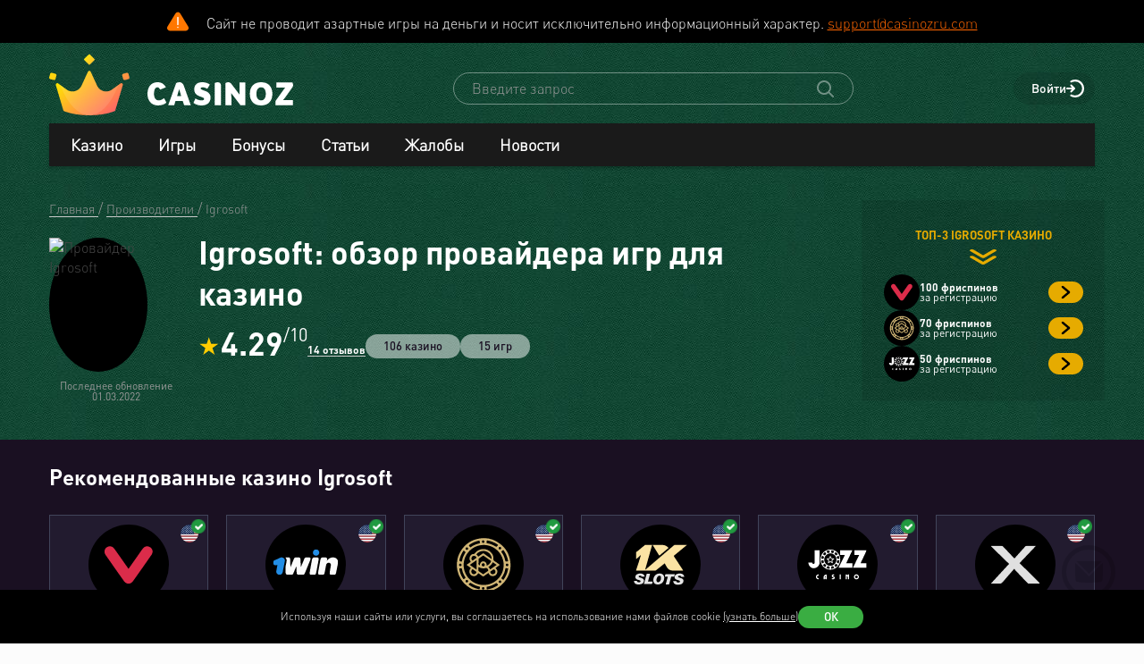

--- FILE ---
content_type: text/html; charset=utf-8
request_url: https://www.casinozru.biz/manufacture/igrosoft.html
body_size: 46143
content:
<!DOCTYPE html>
<html lang="ru-RU">
<head>
    <title>Igrosoft: обзор провайдера игр для казино 🍒 отзывы и топовые слоты от Игрософт</title>
    <meta charset="utf-8">
    <meta name="viewport" content="width=device-width, initial-scale=1.0">
    <meta name="theme-color" content="#e5ef3e">
            <link rel="canonical" href="https://www.casinozru.biz/manufacture/igrosoft.html">
        
                    
            
                <link rel="alternate" hreflang="en-CA" href="https://www.casinozca.com/manufacture/igrosoft.html" /> 
<link rel="alternate" hreflang="en" href="https://www.casinoz.club/manufacture/igrosoft.html" /> 
<link rel="alternate" hreflang="en-IN" href="https://www.casinoz.in/manufacture/igrosoft.html" /> 
<link rel="alternate" hreflang="en-NZ" href="https://www.casinoznz.com/manufacture/igrosoft.html" /> 
<link rel="alternate" hreflang="ru-RU" href="https://www.casinozru.biz/manufacture/igrosoft.html" /> 

            <link href="https://www.casinozru.biz/images/fav_120.png"
          rel="icon"/>
    <meta name="_token" content="VpnJTVdDiLP68n1rtVgIU809dUPHLYAogBUcTGr9">
    <meta name="description" content="Обзор провайдера игровых автоматов 🍒 Igrosoft — это ведущий разработчик онлайн игр для казино. ▷ Официальный сайт и история наград ✅ Чем занимается, что разрабатывает, какие лучшие и новинки слотов выходят у производителя Игрософт ✅ Можно официально поиграть бесплатно на сайте.">
        <meta content="Casinoz" property="og:site_name"/>
    <meta content="ru_RU" property="og:locale"/>
    <meta content="Обзор провайдера игровых автоматов 🍒 Igrosoft — это ведущий разработчик онлайн игр для казино. ▷ Официальный сайт и история наград ✅ Чем занимается, что разрабатывает, какие лучшие и новинки слотов выходят у производителя Игрософт ✅ Можно официально поиграть бесплатно на сайте." property="og:description"/>
    <meta content="Обзор провайдера игровых автоматов 🍒 Igrosoft — это ведущий разработчик онлайн игр для казино. ▷ Официальный сайт и история наград ✅ Чем занимается, что разрабатывает, какие лучшие и новинки слотов выходят у производителя Игрософт ✅ Можно официально поиграть бесплатно на сайте." property="description"/>
    <meta content="Igrosoft: обзор провайдера игр для казино 🍒 отзывы и топовые слоты от Игрософт" property="og:title"/>
    <meta content="website" property="og:type"/>
    <meta content="https://www.casinozru.biz/manufacture/igrosoft.html" property="og:url"/>

            <meta content="https://www.casinozru.biz/storage/images/softs/100/31/origin/igrosoft.svg" property="og:image"/>
    
    <meta name="twitter:card" content="summary_large_image"/>
    <meta name="twitter:title" content="Igrosoft: обзор провайдера игр для казино 🍒 отзывы и топовые слоты от Игрософт"/>
    <meta name="twitter:description" content="Обзор провайдера игровых автоматов 🍒 Igrosoft — это ведущий разработчик онлайн игр для казино. ▷ Официальный сайт и история наград ✅ Чем занимается, что разрабатывает, какие лучшие и новинки слотов выходят у производителя Игрософт ✅ Можно официально поиграть бесплатно на сайте."/>
            <meta name="twitter:image" content="https://www.casinozru.biz/storage/images/softs/100/31/origin/igrosoft.svg"/>
    
    
    <meta content='Денис Анипченко' name='author'/>

            <link rel="apple-touch-icon" href="https://www.casinozru.biz/images/icons/favicon/apple-touch-icon.png">
<link rel="apple-touch-icon" sizes="57x57" href="https://www.casinozru.biz/images/icons/favicon/apple-touch-icon-57x57.png">
<link rel="apple-touch-icon" sizes="60x60" href="https://www.casinozru.biz/images/icons/favicon/apple-touch-icon-60x60.png">
<link rel="apple-touch-icon" sizes="72x72" href="https://www.casinozru.biz/images/icons/favicon/apple-touch-icon-72x72.png">
<link rel="apple-touch-icon" sizes="76x76" href="https://www.casinozru.biz/images/icons/favicon/apple-touch-icon-76x76.png">
<link rel="apple-touch-icon" sizes="114x114" href="https://www.casinozru.biz/images/icons/favicon/apple-touch-icon-114x114.png">
<link rel="apple-touch-icon" sizes="120x120" href="https://www.casinozru.biz/images/icons/favicon/apple-touch-icon-120x120.png">
<link rel="apple-touch-icon" sizes="144x144" href="https://www.casinozru.biz/images/icons/favicon/apple-touch-icon-144x144.png">
<link rel="apple-touch-icon" sizes="152x152" href="https://www.casinozru.biz/images/icons/favicon/apple-touch-icon-152x152.png">
<link rel="apple-touch-icon" sizes="180x180" href="https://www.casinozru.biz/images/icons/favicon/apple-touch-icon-180x180.png">    
    <!-- Web Application Manifest -->
<link rel="manifest" href="/manifest.json">
<!-- Chrome for Android theme color -->
<meta name="theme-color" content="#000000">

<!-- Add to homescreen for Chrome on Android -->
<meta name="mobile-web-app-capable" content="yes">
<meta name="application-name" content="Casinoz">

<!-- Add to homescreen for Safari on iOS -->
<meta name="apple-mobile-web-app-capable" content="yes">
<meta name="apple-mobile-web-app-status-bar-style" content="black">
<meta name="apple-mobile-web-app-title" content="Casinoz">
<link rel="apple-touch-icon" href="/images/icons/icon-512x512.png">

<link href="/images/icons/splash-640x1136.png"
      media="(device-width: 320px) and (device-height: 568px) and (-webkit-device-pixel-ratio: 2)"
      rel="apple-touch-startup-image"/>
<link href="/images/icons/splash-750x1334.png"
      media="(device-width: 375px) and (device-height: 667px) and (-webkit-device-pixel-ratio: 2)"
      rel="apple-touch-startup-image"/>
<link href="/images/icons/splash-1242x2208.png"
      media="(device-width: 621px) and (device-height: 1104px) and (-webkit-device-pixel-ratio: 3)"
      rel="apple-touch-startup-image"/>
<link href="/images/icons/splash-1125x2436.png"
      media="(device-width: 375px) and (device-height: 812px) and (-webkit-device-pixel-ratio: 3)"
      rel="apple-touch-startup-image"/>
<link href="/images/icons/splash-828x1792.png"
      media="(device-width: 414px) and (device-height: 896px) and (-webkit-device-pixel-ratio: 2)"
      rel="apple-touch-startup-image"/>
<link href="/images/icons/splash-1242x2688.png"
      media="(device-width: 414px) and (device-height: 896px) and (-webkit-device-pixel-ratio: 3)"
      rel="apple-touch-startup-image"/>
<link href="/images/icons/splash-1536x2048.png"
      media="(device-width: 768px) and (device-height: 1024px) and (-webkit-device-pixel-ratio: 2)"
      rel="apple-touch-startup-image"/>
<link href="/images/icons/splash-1668x2224.png"
      media="(device-width: 834px) and (device-height: 1112px) and (-webkit-device-pixel-ratio: 2)"
      rel="apple-touch-startup-image"/>
<link href="/images/icons/splash-1668x2388.png"
      media="(device-width: 834px) and (device-height: 1194px) and (-webkit-device-pixel-ratio: 2)"
      rel="apple-touch-startup-image"/>
<link href="/images/icons/splash-2048x2732.png"
      media="(device-width: 1024px) and (device-height: 1366px) and (-webkit-device-pixel-ratio: 2)"
      rel="apple-touch-startup-image"/>

<!-- Tile for Win8 -->
<meta name="msapplication-TileColor" content="#ffffff">
<meta name="msapplication-TileImage" content="/images/icons/icon-512x512.png">

            <link rel="preload" href="/css/fonts.css?11168" onload="this.media='all'">
    
    <link href="/images/about-background-casino.jpg" rel="preload" as="image" fetchpriority="high">
    <link rel="stylesheet" href="/css/styles.css?11168" onload="this.media='all'">
        <link rel="preload" href="/css/additional.css?11168" onload="this.media='all'">

    <link rel="stylesheet" href="/css/custom.css?v=1766733172" media="print" onload="this.media='all'">




</head>
<body itemscope itemtype="https://schema.org/WebPage"
      class=" js-age-confirmation--lock">
<link itemprop="url" href="https://www.casinozru.biz/manufacture/igrosoft.html">
<meta itemprop="description" content="Обзор провайдера игровых автоматов 🍒 Igrosoft — это ведущий разработчик онлайн игр для казино. ▷ Официальный сайт и история наград ✅ Чем занимается, что разрабатывает, какие лучшие и новинки слотов выходят у производителя Игрософт ✅ Можно официально поиграть бесплатно на сайте.">
<meta itemprop="name" content="Igrosoft: обзор провайдера игр для казино 🍒 отзывы и топовые слоты от Игрософт">
    <meta itemprop="datePublished" content="2010-06-10 10:32:17">
<meta itemprop="dateModified" content="2022-03-01 13:28:07">
    <meta itemprop="lastReviewed" content="2026-01-11T13:15:12+03:00">
<div itemscope itemtype="http://schema.org/Person" itemprop="reviewedBy">
    <meta itemprop="name" content="Денис Анипченко">
    <link itemprop="url" href="https://www.casinozru.biz/users/anipych">
    <link itemprop="image" href="https://www.casinozru.biz/storage/images/users/100/28/origin/125e3367fb8eff8346042956177dd1aa.jpg">
    <link itemprop="identifier" href="https://www.casinozru.biz/users/anipych">
</div>

<script type="application/ld+json">
    {
      "@context": "http://schema.org/",
      "@type": "Organization",
      "name": "Casinoz",
      "logo": "https://www.casinozru.biz/images/logo.png",
      "url": "https://www.casinozru.biz/",
      "identifier": "https://www.casinozru.biz/",
      "brand": {
        "@type": "Brand",
        "name": "Casinoz"
      },
      "email": "promo@casinoz.team",
      "sameAs": ["https://x.com/casinozru","https://www.youtube.com/casinoz"] 
    }
</script>

<div itemscope itemtype="http://schema.org/Person" itemprop="author">
    <meta itemprop="name" content="Денис Анипченко">
    <link itemprop="url" href="https://www.casinozru.biz/users/anipych">
    <link itemprop="image" href="https://www.casinozru.biz/storage/images/users/100/28/origin/125e3367fb8eff8346042956177dd1aa.jpg">
    <link itemprop="identifier" href="https://www.casinozru.biz/users/anipych">
</div>


<!-- Google Tag Manager (noscript) -->
    <div class="js-age-confirmation--google-tag" data-id="GTM-WLZC9S4" style="display: none">
    </div>
<!-- End Google Tag Manager (noscript) -->


<!--noindex-->
    <!--googleoff: all-->
    <div class="header-attention header-attention--icon-orange header-attention__wrapper  header-attention__text js-header-attention"
         data-nosnippet="true">
        Сайт не проводит азартные игры на деньги и носит исключительно информационный характер. <a href="mailto:support@casinozru.com?subject=Вопросы по соблюдению закона" rel="nofollow">support@casinozru.com</a>
    </div>
    <!--googleon: all-->
    <!--/noindex-->
<div class="l-main" id="app">
            
            <div class="l-main__header l-main__header--green l-main__header--home">
                <a id="top"></a>
                <a href="#top" class="btn-top js-btn-top h-hidden--xs">
                    <span class="i-btn-top"></span>
                </a>
                <!-- Header -->

                <header class="header is-auth   ">
    <div class="container header__container">
        <div class="header__body">
            <div class="header__body__logo">
                <a href="#"
                   class="burger burger_header h-hidden--lg h-hidden--md h-hidden--sm js-burger js-mobile-menu-burger">
                    <span class="burger__svg"></span>
                </a>
                <a class="header__logo" href="/">
    <picture>
        <source srcset="/images/logo.svg" media="(min-width: 641px)">
        <img
                class="logo__img logo"
                src="/images/logo_mobile.svg"
                alt="Casinoz - рейтинг онлайн казино и отзывы"
        >
    </picture>
</a>            </div>


            <div class="search__svg-container js-toggle-search-button h-hidden--lg h-hidden--md h-hidden--sm">
                <span class="search__svg"></span>
            </div>

            <div class="header__info js-toggle-search">
    <!-- Search-->
    <form action="/search"
          itemscope itemtype="https://schema.org/WebSite"
          class="search header__search js-header__search js-search__form search--green"
          method="get">
        <link itemprop="url" href="https://www.casinozru.biz/" property="url">
        <div class="schema__hidden" itemscope itemprop="potentialAction"
             itemtype="http://schema.org/SearchAction">
            <meta itemprop="identifier"
                  content="https://www.casinozru.biz/search?q={q}">
            <div class="schema__hidden" itemtype="http://schema.org/EntryPoint"
                 itemprop="target" itemscope>
                <meta itemprop="urlTemplate"
                      content="https://www.casinozru.biz/search?q={q}">
            </div>
            <div class="schema__hidden" itemscope="itemscope"
                 itemtype="http://schema.org/PropertyValueSpecification" itemprop="query-input">
                <meta itemprop="valueName" content="q">
            </div>
        </div>
        <search class="header__search-wrapper">
        <input class="header__search-input search__input js-header__search-input field" name="query"
               type="text" placeholder="Введите запрос">
        <button class="header__search-icon js-header__search-btn" type="submit"
                value="">
            <svg width="19" height="19" viewBox="0 0 19 19" fill="none" xmlns="http://www.w3.org/2000/svg">
                <path d="M8 16C9.9 16 11.6 15.4 12.9 14.3L17.3 18.7C17.5 18.9 17.8 19 18 19C18.2 19 18.5 18.9 18.7 18.7C19.1 18.3 19.1 17.7 18.7 17.3L14.3 12.9C15.3 11.5 16 9.9 16 8C16 3.6 12.4 0 8 0C3.6 0 0 3.6 0 8C0 12.4 3.6 16 8 16ZM8 2C11.3 2 14 4.7 14 8C14 11.3 11.3 14 8 14C4.7 14 2 11.3 2 8C2 4.7 4.7 2 8 2Z" />
            </svg>
        </button>
        </search>
    </form>
</div>
            <div class="header__right-menu">
                
    

                <div class="login js-login">
            <!-- Not Authorized -->
        <div class="login__btn-auth h-hidden--xs js-login--href href" rel="noopener nofollow">
            Войти
        </div>
        <div class="login__btn-auth h-hidden--lg h-hidden--md h-hidden--sm" rel="noopener nofollow">
        </div>
    </div>            </div>

        </div>
        <div class="mega-sections js-mega-sections container container--main-menu-big ">
    <div class="navigation navigation--dark navigation--column js-navigation--dark js-mega-sections__container">
        <ul class="nav nav--flex nav--main nav--big nav--main-mobile">

                            <li class="nav__item js-big-menu-item js-mobile-menu-category-container ">
                                                                                    
                    <div class="nav__title js-big-menu-btn">
                        <a href="https://www.casinozru.biz/casino" class="nav__link nav__link--bold">
                            Казино
                        </a>

                        
                        <div class="nav__icon-container js-mobile-menu-dropdown-button">
                            <span class="i-drop-arrow--little "></span>
                        </div>
                    </div>
                                            <div class="big-menu nav__big-menu js-big-menu js-mobile-menu-dropdown-block slideup">
                
                <div class="big-menu__chapter  big-menu--adaptive big-menu__chapter--links" style="background-color: #171717;
            " >
                            <ul class="big-menu__list">
                    <li class="big-menu__item">
                                    <span class="big-menu__link big-menu__link--no-hover big-menu__link--active"
                          style="color: #fff">Казино &nbsp;</span>
                            </li>
        
                    <li class="big-menu__item">
                <a href="/casino"
                   class="big-menu__link "
                   style="color: #fff">Онлайн казино</a>
            </li>
                    <li class="big-menu__item">
                <a href="/newcasino"
                   class="big-menu__link "
                   style="color: #fff">Новые 🆕</a>
            </li>
                    <li class="big-menu__item">
                <a href="/trusted-online-casino.html"
                   class="big-menu__link "
                   style="color: #fff">Надежные казино 🏆</a>
            </li>
                    <li class="big-menu__item">
                <a href="/best-casino-na-rubli.html"
                   class="big-menu__link "
                   style="color: #fff">Казино на рубли</a>
            </li>
                    <li class="big-menu__item">
                <a href="/livecasino"
                   class="big-menu__link "
                   style="color: #fff">Live-казино</a>
            </li>
                    <li class="big-menu__item">
                <a href="/content/kak-igrat-v-kazino-besplatno-257.html"
                   class="big-menu__link "
                   style="color: #fff">Играем бесплатно 🆓</a>
            </li>
            </ul>




                    </div>

            
                <div class="big-menu__chapter  big-menu--adaptive big-menu__chapter--links" style="background-color: #171717;
            " >
                            <ul class="big-menu__list">
                    <li class="big-menu__item">
                                    <span class="big-menu__link big-menu__link--no-hover big-menu__link--active"
                          style="color: #fff">Народный &nbsp;</span>
                            </li>
        
                    <li class="big-menu__item">
                <a href="/mobilecasino"
                   class="big-menu__link "
                   style="color: #fff">Мобильные</a>
            </li>
                    <li class="big-menu__item">
                <a href="/online-casino-with-instant-cash-withdrawal.html"
                   class="big-menu__link "
                   style="color: #fff">Моментальный вывод</a>
            </li>
                    <li class="big-menu__item">
                <a href="/online-casino-s-minimalnim-depositom.html"
                   class="big-menu__link "
                   style="color: #fff">Минимальный депозит</a>
            </li>
                    <li class="big-menu__item">
                <a href="/honest-online-casinos.html"
                   class="big-menu__link "
                   style="color: #fff">Честные ✅️</a>
            </li>
                    <li class="big-menu__item">
                <a href="/quality-online-casinos.html"
                   class="big-menu__link "
                   style="color: #fff">Качественные</a>
            </li>
                    <li class="big-menu__item">
                <a href="/content/kak-i-zachem-skachivat-kazino-na-dengi-676.html"
                   class="big-menu__link "
                   style="color: #fff">Скачать</a>
            </li>
            </ul>




                    </div>

            
                <div class="big-menu__chapter  big-menu--adaptive big-menu__chapter--links" style="background-color: #171717;
            " >
                            <ul class="big-menu__list">
                    <li class="big-menu__item">
                                    <span class="big-menu__link big-menu__link--no-hover big-menu__link--active"
                          style="color: #fff">По депозиту &nbsp;</span>
                            </li>
        
                    <li class="big-menu__item">
                <a href="/payment_system/mir.html"
                   class="big-menu__link "
                   style="color: #fff">Карты Мир</a>
            </li>
                    <li class="big-menu__item">
                <a href="/payment_system/piastrix.html"
                   class="big-menu__link "
                   style="color: #fff">Piastrix</a>
            </li>
                    <li class="big-menu__item">
                <a href="/payment_system/sbp-pay.html"
                   class="big-menu__link "
                   style="color: #fff">СБП казино</a>
            </li>
            </ul>




                    </div>

            
                <div class="big-menu__chapter  big-menu--adaptive big-menu__chapter--links" style="background-color: #171717;
            " >
                            <ul class="big-menu__list">
                    <li class="big-menu__item">
                                    <a class="big-menu__link big-menu__link--no-hover big-menu__link--active"
                       style="color: #fff"
                       href="/crypto">Крипта</a>
                            </li>
        
                    <li class="big-menu__item">
                <a href="/crypto/bitcoin.html"
                   class="big-menu__link "
                   style="color: #fff">Bitcoin (BTC)</a>
            </li>
                    <li class="big-menu__item">
                <a href="/crypto/ethereum.html"
                   class="big-menu__link "
                   style="color: #fff">Ethereum (ETH)</a>
            </li>
                    <li class="big-menu__item">
                <a href="/crypto/binance-coin.html"
                   class="big-menu__link "
                   style="color: #fff">Binance Coin (BNB)</a>
            </li>
                    <li class="big-menu__item">
                <a href="/crypto/tether.html"
                   class="big-menu__link "
                   style="color: #fff">Tether (USDT)</a>
            </li>
                    <li class="big-menu__item">
                <a href="/crypto/ripple.html"
                   class="big-menu__link "
                   style="color: #fff">Ripple (XRP)</a>
            </li>
                    <li class="big-menu__item">
                <a href="/crypto/tron.html"
                   class="big-menu__link "
                   style="color: #fff">Tron (TRX)</a>
            </li>
                    <li class="big-menu__item">
                <a href="/crypto/solana.html"
                   class="big-menu__link "
                   style="color: #fff">Solana (SOL)</a>
            </li>
                    <li class="big-menu__item">
                <a href="/crypto/litecoin.html"
                   class="big-menu__link "
                   style="color: #fff">Litecoin (LTC)</a>
            </li>
            </ul>




                    </div>

    </div>                                    </li>
                            <li class="nav__item js-big-menu-item js-mobile-menu-category-container ">
                                                                                    
                    <div class="nav__title js-big-menu-btn">
                        <a href="https://www.casinozru.biz/game" class="nav__link nav__link--bold">
                            Игры
                        </a>

                        
                        <div class="nav__icon-container js-mobile-menu-dropdown-button">
                            <span class="i-drop-arrow--little "></span>
                        </div>
                    </div>
                                            <div class="big-menu nav__big-menu js-big-menu js-mobile-menu-dropdown-block slideup">
                
                <div class="big-menu__chapter  big-menu--adaptive big-menu__chapter--links" style="background-color: #171717;
            " >
                            <ul class="big-menu__list">
                    <li class="big-menu__item">
                                    <span class="big-menu__link big-menu__link--no-hover big-menu__link--active"
                          style="color: #fff">По типу &nbsp;</span>
                            </li>
        
                    <li class="big-menu__item">
                <a href="/game/igrovie-avtomati"
                   class="big-menu__link "
                   style="color: #fff">Игровые автоматы 🎰</a>
            </li>
                    <li class="big-menu__item">
                <a href="/game/roulette"
                   class="big-menu__link "
                   style="color: #fff">Рулетка 🤵</a>
            </li>
                    <li class="big-menu__item">
                <a href="/game/blackjack"
                   class="big-menu__link "
                   style="color: #fff">Блэкджек 🃏</a>
            </li>
                    <li class="big-menu__item">
                <a href="/game/video-poker"
                   class="big-menu__link "
                   style="color: #fff">Видео-покер</a>
            </li>
                    <li class="big-menu__item">
                <a href="/game/baccara"
                   class="big-menu__link "
                   style="color: #fff">Баккара</a>
            </li>
                    <li class="big-menu__item">
                <a href="/game/craps"
                   class="big-menu__link "
                   style="color: #fff">Крэпс 🎲</a>
            </li>
                    <li class="big-menu__item">
                <a href="/game/entertaining-games"
                   class="big-menu__link "
                   style="color: #fff">Развлекательные</a>
            </li>
                    <li class="big-menu__item">
                <a href="/game/crash-games"
                   class="big-menu__link "
                   style="color: #fff">Краш-игры 🚀</a>
            </li>
            </ul>




                    </div>

            
                <div class="big-menu__chapter  big-menu--adaptive big-menu__chapter--links" style="background-color: #171717;
            " >
                            <ul class="big-menu__list">
                    <li class="big-menu__item">
                                    <span class="big-menu__link big-menu__link--no-hover big-menu__link--active"
                          style="color: #fff">По софту &nbsp;</span>
                            </li>
        
                    <li class="big-menu__item">
                <a href="/manufacture/nolimit-city.html"
                   class="big-menu__link "
                   style="color: #fff">Nolimit City</a>
            </li>
                    <li class="big-menu__item">
                <a href="/manufacture/pragmatic-play.html"
                   class="big-menu__link "
                   style="color: #fff">Pragmatic Play</a>
            </li>
                    <li class="big-menu__item">
                <a href="/manufacture/netent.html"
                   class="big-menu__link "
                   style="color: #fff">NetEnt</a>
            </li>
                    <li class="big-menu__item">
                <a href="/manufacture/spinomenal.html"
                   class="big-menu__link "
                   style="color: #fff">Spinomenal</a>
            </li>
                    <li class="big-menu__item">
                <a href="/manufacture/wazdan.html"
                   class="big-menu__link "
                   style="color: #fff">Wazdan</a>
            </li>
                    <li class="big-menu__item">
                <a href="/manufacture/endorphina.html"
                   class="big-menu__link "
                   style="color: #fff">Endorphina</a>
            </li>
                    <li class="big-menu__item">
                <a href="/manufacture/red-tiger.html"
                   class="big-menu__link "
                   style="color: #fff">Red Tiger</a>
            </li>
            </ul>




                    </div>

            
                <div class="big-menu__chapter  big-menu--adaptive big-menu__chapter--links" style="background-color: #171717;
            " >
                            <ul class="big-menu__list">
                    <li class="big-menu__item">
                                    <span class="big-menu__link big-menu__link--no-hover big-menu__link--active"
                          style="color: #fff"> &nbsp;</span>
                            </li>
        
                    <li class="big-menu__item">
                <a href="/manufacture/habanero.html"
                   class="big-menu__link "
                   style="color: #fff">Habanero</a>
            </li>
                    <li class="big-menu__item">
                <a href="/manufacture/push-gaming.html"
                   class="big-menu__link "
                   style="color: #fff">Push Gaming</a>
            </li>
                    <li class="big-menu__item">
                <a href="/manufacture/yggdrasil-gaming.html"
                   class="big-menu__link "
                   style="color: #fff">Yggdrasil Gaming</a>
            </li>
                    <li class="big-menu__item">
                <a href="/manufacture/relax-gaming.html"
                   class="big-menu__link "
                   style="color: #fff">Relax Gaming</a>
            </li>
                    <li class="big-menu__item">
                <a href="/manufacture/playngo.html"
                   class="big-menu__link "
                   style="color: #fff">Play&#039;n Go</a>
            </li>
                    <li class="big-menu__item">
                <a href="/manufacture/thunderkick.html"
                   class="big-menu__link "
                   style="color: #fff">Thunderkick</a>
            </li>
                    <li class="big-menu__item">
                <a href="/manufacture/microgaming.html"
                   class="big-menu__link "
                   style="color: #fff">Microgaming</a>
            </li>
            </ul>




                    </div>

            
                <div class="big-menu__chapter  big-menu--adaptive big-menu__chapter--links" style="background-color: #171717;
            " >
                            <ul class="big-menu__list">
        
                    <li class="big-menu__item">
                <a href="/content/kakie-avtomaty-dayut-vyigrat-v-kazino-689.html"
                   class="big-menu__link "
                   style="color: #fff">Дающие автоматы 🍀</a>
            </li>
                    <li class="big-menu__item">
                <a href="/content/pochemu-tak-populyarny-igrovye-avtomaty-megaways-720.html"
                   class="big-menu__link "
                   style="color: #fff">Megaways™ Slots</a>
            </li>
                    <li class="big-menu__item">
                <a href="/content/igrovye-avtomaty-s-progressivnym-dzhek-194.html"
                   class="big-menu__link "
                   style="color: #fff">Progressive Jackpot Slots 👑</a>
            </li>
                    <li class="big-menu__item">
                <a href="/content/cheating-casino-video-slots-660.html"
                   class="big-menu__link "
                   style="color: #fff">Взлом автоматов 👮</a>
            </li>
                    <li class="big-menu__item">
                <a href="/content/sekrety-igrovykh-avtomatov-392.html"
                   class="big-menu__link "
                   style="color: #fff">Секреты автоматов 🎩</a>
            </li>
                    <li class="big-menu__item">
                <a href="/content/chto-nuzhno-znat-ljubitelju-igrovykh-403.html"
                   class="big-menu__link "
                   style="color: #fff">Символ Scatter</a>
            </li>
                    <li class="big-menu__item">
                <a href="/new-slots"
                   class="big-menu__link "
                   style="color: #fff">Новые видео слоты 🆕</a>
            </li>
                    <li class="big-menu__item">
                <a href="/upcoming-slots"
                   class="big-menu__link "
                   style="color: #fff">Предстоящие релизы слотов ⏳</a>
            </li>
                    <li class="big-menu__item">
                <a href="/new-demo-slots"
                   class="big-menu__link "
                   style="color: #fff">Новые демо-слоты 🎰</a>
            </li>
            </ul>




                    </div>

    </div>                                    </li>
                            <li class="nav__item js-big-menu-item js-mobile-menu-category-container ">
                                                                                    
                    <div class="nav__title js-big-menu-btn">
                        <a href="https://www.casinozru.biz/bonus" class="nav__link nav__link--bold">
                            Бонусы
                        </a>

                        
                        <div class="nav__icon-container js-mobile-menu-dropdown-button">
                            <span class="i-drop-arrow--little "></span>
                        </div>
                    </div>
                                            <div class="big-menu nav__big-menu js-big-menu js-mobile-menu-dropdown-block slideup">
                
                <div class="big-menu__chapter  big-menu--adaptive big-menu__chapter--links" style="background-color: #171717;
            " >
                            <ul class="big-menu__list">
                    <li class="big-menu__item">
                                    <a class="big-menu__link big-menu__link--no-hover big-menu__link--active"
                       style="color: #fff"
                       href="/bonus">Казино бонусы</a>
                            </li>
        
                    <li class="big-menu__item">
                <a href="/bonus/nodepositbonus"
                   class="big-menu__link "
                   style="color: #fff">Бездепозитные бонусы 🎁</a>
            </li>
                    <li class="big-menu__item">
                <a href="/bonus/firstdepositbonus"
                   class="big-menu__link "
                   style="color: #fff">Бонусы на первый депозит</a>
            </li>
                    <li class="big-menu__item">
                <a href="/bonus/reload-bonuses"
                   class="big-menu__link "
                   style="color: #fff">Постоянные бонусы</a>
            </li>
                    <li class="big-menu__item">
                <a href="/content/keshbek-v-onlayn-kazino-722.html"
                   class="big-menu__link "
                   style="color: #fff">Кэшбэк бонусы</a>
            </li>
                    <li class="big-menu__item">
                <a href="/content/pobezhdaem-lypkye-bonusy-ynternet-kazyno-12.html"
                   class="big-menu__link "
                   style="color: #fff">Липкие бонусы</a>
            </li>
            </ul>




                    </div>

            
                <div class="big-menu__chapter  big-menu--adaptive big-menu__chapter--links" style="background-color: #171717;
            " >
                            <ul class="big-menu__list">
                    <li class="big-menu__item">
                                    <span class="big-menu__link big-menu__link--no-hover big-menu__link--active"
                          style="color: #fff"> &nbsp;</span>
                            </li>
        
                    <li class="big-menu__item">
                <a href="/content/stavky-v-ynternet-kazyno-kotorye-52.html"
                   class="big-menu__link "
                   style="color: #fff">Отыгрываем бонусы</a>
            </li>
                    <li class="big-menu__item">
                <a href="/content/problemy-igrokov-s-bonusami-onlayn-kazino-781.html"
                   class="big-menu__link "
                   style="color: #fff">Проблемы с бонусами</a>
            </li>
                    <li class="big-menu__item">
                <a href="/content/preimuschestva-khajjrollerov-v-onlajjn-412.html"
                   class="big-menu__link "
                   style="color: #fff">Привилегии хайроллеров</a>
            </li>
                    <li class="big-menu__item">
                <a href="/content/bonusy-ynternet-kazyno-lypkye-bonusy-17.html"
                   class="big-menu__link "
                   style="color: #fff">Обналичиваем бонусы</a>
            </li>
            </ul>




                    </div>

            
                <div class="big-menu__chapter  big-menu--adaptive big-menu__chapter--links" style="background-color: #171717;
            " >
                            <ul class="big-menu__list">
                    <li class="big-menu__item">
                                    <a class="big-menu__link big-menu__link--no-hover big-menu__link--active"
                       style="color: #fff"
                       href="/freespins">Фриспины</a>
                            </li>
        
                    <li class="big-menu__item">
                <a href="/freespins/freespins-for-deposit"
                   class="big-menu__link "
                   style="color: #fff">Фриспины за депозит 🍰</a>
            </li>
                    <li class="big-menu__item">
                <a href="/freespins/freespins-for-action"
                   class="big-menu__link "
                   style="color: #fff">Фриспины за действие</a>
            </li>
                    <li class="big-menu__item">
                <a href="/freespins/freespins-for-registration"
                   class="big-menu__link "
                   style="color: #fff">Фриспины за регистрацию 💎</a>
            </li>
            </ul>

    <ul class="big-menu__submenu-wrapper">
                    <li class="big-menu__submenu-item">
                <a href="https://www.casinozru.biz/content/kak-obnalichit-frispiny-v-onlayn-kazino-778.html" class="big-menu__submenu-link"
                   style="color: #fff">Как обналичить фриспины?</a>
            </li>
                    <li class="big-menu__submenu-item">
                <a href="https://www.casinozru.biz/content/kak-poluchit-frispiny-v-onlayn-kazino-777.html" class="big-menu__submenu-link"
                   style="color: #fff">Как получить фриспины?</a>
            </li>
            </ul>



                    </div>

            
                <div class="big-menu__chapter  big-menu--adaptive big-menu__chapter--links" style="background-color: #171717;
            " >
                            <ul class="big-menu__list">
                    <li class="big-menu__item">
                                    <a class="big-menu__link big-menu__link--no-hover big-menu__link--active"
                       style="color: #fff"
                       href="/tournament">Турниры</a>
                            </li>
        
                    <li class="big-menu__item">
                <a href="/tournament/slots-tournaments"
                   class="big-menu__link "
                   style="color: #fff">Слот Турниры</a>
            </li>
                    <li class="big-menu__item">
                <a href="/tournament/roulette-tournament"
                   class="big-menu__link "
                   style="color: #fff">Турниры по рулетке</a>
            </li>
                    <li class="big-menu__item">
                <a href="/tournament/blackjack-tournaments"
                   class="big-menu__link "
                   style="color: #fff">Турниры по блэкджеку</a>
            </li>
                    <li class="big-menu__item">
                <a href="/tournament/mixed-tournaments"
                   class="big-menu__link "
                   style="color: #fff">Смешанные турниры</a>
            </li>
            </ul>

    <ul class="big-menu__submenu-wrapper">
                    <li class="big-menu__submenu-item">
                <a href="https://www.casinozru.biz/content/plyusy-i-minusy-besplatnyh-slot-turnirov-onlayn-kazino-783.html" class="big-menu__submenu-link"
                   style="color: #fff">Бесплатные слот-турниры?</a>
            </li>
            </ul>



                    </div>

    </div>                                    </li>
                            <li class="nav__item js-big-menu-item js-mobile-menu-category-container nav__item--hidden-sm">
                                                                                    
                    <div class="nav__title js-big-menu-btn">
                        <a href="https://www.casinozru.biz/content" class="nav__link nav__link--bold">
                            Статьи
                        </a>

                        
                        <div class="nav__icon-container js-mobile-menu-dropdown-button">
                            <span class="i-drop-arrow--little "></span>
                        </div>
                    </div>
                                            <div class="big-menu nav__big-menu js-big-menu js-mobile-menu-dropdown-block slideup">
                
                <div class="big-menu__chapter  big-menu--adaptive big-menu__chapter--links" style="background-color: #171717;
            " >
                            <ul class="big-menu__list">
                    <li class="big-menu__item">
                                    <span class="big-menu__link big-menu__link--no-hover big-menu__link--active"
                          style="color: #fff">Статьи &nbsp;</span>
                            </li>
        
                    <li class="big-menu__item">
                <a href="/content/casino-scams"
                   class="big-menu__link "
                   style="color: #fff">100 лучших игорных афер</a>
            </li>
                    <li class="big-menu__item">
                <a href="/content/gambling-psychology"
                   class="big-menu__link "
                   style="color: #fff">Психология игры</a>
            </li>
                    <li class="big-menu__item">
                <a href="/content/igrovie-avtomati"
                   class="big-menu__link "
                   style="color: #fff">Игровые автоматы</a>
            </li>
                    <li class="big-menu__item">
                <a href="/content/miscellaneous"
                   class="big-menu__link "
                   style="color: #fff">О казино</a>
            </li>
                    <li class="big-menu__item">
                <a href="/content/famous-highrollers"
                   class="big-menu__link "
                   style="color: #fff">Знаменитые хайроллеры</a>
            </li>
                    <li class="big-menu__item">
                <a href="/content/roulette"
                   class="big-menu__link "
                   style="color: #fff">Рулетка</a>
            </li>
                    <li class="big-menu__item">
                <a href="/content/blackjack"
                   class="big-menu__link "
                   style="color: #fff">Блэкджек</a>
            </li>
            </ul>




                    </div>

            
                <div class="big-menu__chapter  big-menu--adaptive big-menu__chapter--links" style="background-color: #171717;
            " >
                            <ul class="big-menu__list">
                    <li class="big-menu__item">
                                    <span class="big-menu__link big-menu__link--no-hover big-menu__link--active"
                          style="color: #fff">А знаете ли вы? &nbsp;</span>
                            </li>
        
                    <li class="big-menu__item">
                <a href="/content/the-best-world-casinos"
                   class="big-menu__link "
                   style="color: #fff">Лучшие казино мира</a>
            </li>
                    <li class="big-menu__item">
                <a href="/content/gambling-tycoons"
                   class="big-menu__link "
                   style="color: #fff">Воротилы игорного бизнеса</a>
            </li>
                    <li class="big-menu__item">
                <a href="/content/bonus-hunting"
                   class="big-menu__link "
                   style="color: #fff">Бонус хантинг</a>
            </li>
                    <li class="big-menu__item">
                <a href="/content/jackpots-and-wins"
                   class="big-menu__link "
                   style="color: #fff">Джекпоты</a>
            </li>
                    <li class="big-menu__item">
                <a href="/content/card-table-games"
                   class="big-menu__link "
                   style="color: #fff">Настольные и карточные игры</a>
            </li>
                    <li class="big-menu__item">
                <a href="/content/live-casinos"
                   class="big-menu__link "
                   style="color: #fff">Игры с дилером</a>
            </li>
                    <li class="big-menu__item">
                <a href="/content/casino-advantage-play-713.html"
                   class="big-menu__link "
                   style="color: #fff">Адвантивная игра</a>
            </li>
            </ul>




                    </div>

            
                <div class="big-menu__chapter  big-menu--adaptive big-menu__chapter--links" style="background-color: #171717;
            " >
                            <ul class="big-menu__list">
                    <li class="big-menu__item">
                                    <a class="big-menu__link big-menu__link--no-hover big-menu__link--active"
                       style="color: #fff"
                       href="/rule">Правила</a>
                            </li>
        
                    <li class="big-menu__item">
                <a href="/rule/igrovie-avtomati"
                   class="big-menu__link "
                   style="color: #fff">Игровые автоматы</a>
            </li>
                    <li class="big-menu__item">
                <a href="/rule/blackjack"
                   class="big-menu__link "
                   style="color: #fff">Блэкджек</a>
            </li>
                    <li class="big-menu__item">
                <a href="/rule/roulette"
                   class="big-menu__link "
                   style="color: #fff">Рулетка</a>
            </li>
                    <li class="big-menu__item">
                <a href="/rule/video-poker"
                   class="big-menu__link "
                   style="color: #fff">Видео покер</a>
            </li>
                    <li class="big-menu__item">
                <a href="/rule/baccara"
                   class="big-menu__link "
                   style="color: #fff">Баккара</a>
            </li>
                    <li class="big-menu__item">
                <a href="/rule/craps"
                   class="big-menu__link "
                   style="color: #fff">Крэпс</a>
            </li>
            </ul>




                    </div>

            
                <div class="big-menu__chapter  big-menu--adaptive big-menu__chapter--links" style="background-color: #171717;
            " >
                            <ul class="big-menu__list">
                    <li class="big-menu__item">
                                    <a class="big-menu__link big-menu__link--no-hover big-menu__link--active"
                       style="color: #fff"
                       href="/strategy">Стратегии</a>
                            </li>
        
                    <li class="big-menu__item">
                <a href="/strategy/igrovie-avtomati"
                   class="big-menu__link "
                   style="color: #fff">Игровые автоматы</a>
            </li>
                    <li class="big-menu__item">
                <a href="/strategy/roulette"
                   class="big-menu__link "
                   style="color: #fff">Рулетка</a>
            </li>
                    <li class="big-menu__item">
                <a href="/strategy/blackjack"
                   class="big-menu__link "
                   style="color: #fff">Блэкджек</a>
            </li>
                    <li class="big-menu__item">
                <a href="/strategy/video-poker"
                   class="big-menu__link "
                   style="color: #fff">Видео покер</a>
            </li>
                    <li class="big-menu__item">
                <a href="/strategy/craps"
                   class="big-menu__link "
                   style="color: #fff">Крэпс</a>
            </li>
                    <li class="big-menu__item">
                <a href="/strategy/poker"
                   class="big-menu__link "
                   style="color: #fff">Покер</a>
            </li>
            </ul>




                    </div>

    </div>                                    </li>
                            <li class="nav__item js-big-menu-item js-mobile-menu-category-container nav__item--hidden-sm nav__item--hidden-md">
                                                                                    
                    <div class="nav__title js-big-menu-btn">
                        <a href="https://www.casinozru.biz/complaints" class="nav__link nav__link--bold">
                            Жалобы
                        </a>

                        
                        <div class="nav__icon-container js-mobile-menu-dropdown-button">
                            <span class="i-drop-arrow--little "></span>
                        </div>
                    </div>
                                            <div class="big-menu nav__big-menu js-big-menu js-mobile-menu-dropdown-block slideup">
                                        </div>                                    </li>
                            <li class="nav__item js-big-menu-item js-mobile-menu-category-container nav__item--hidden-sm nav__item--hidden-md">
                                                                                    
                    <div class="nav__title js-big-menu-btn">
                        <a href="https://www.casinozru.biz/news" class="nav__link nav__link--bold">
                            Новости
                        </a>

                        
                        <div class="nav__icon-container js-mobile-menu-dropdown-button">
                            <span class="i-drop-arrow--little "></span>
                        </div>
                    </div>
                                            <div class="big-menu nav__big-menu js-big-menu js-mobile-menu-dropdown-block slideup">
                                        </div>                                    </li>
                    </ul>
        
        
        
    </div>
</div>

    </div>
</header>
                                <div class="subscribe">
    <div class="subscribe__container">
        <div class="container">
            <div class="subscribe__body">
                <div class="subscribe__title">
                    Подпишитесь на обновления
                </div>
                <div class="subscribe__text h-hidden--xs">
                    Выберите интересную вам информацию и получайте ее первым
                </div>
                <span class="btn-active subscribe__mix-btn-active js-subscribe__mix-btn-active"
                      data-target="subscribe"
                      data-cache-hash="subscribe_form_popup_89484b14b36a8d5329426a3d944d2983"
                      data-view="_partials.forms.subscribe-form.form"
                      data-additional-classes="popup--blackout js-subscribe__popup js-onclick-ajax-target"


                >Подписаться</span>
            </div>
        </div>
    </div>
    <span class="subscribe__btn h-hidden--xs span-like-link">
        <span class="i-subscribe-mail subscribe__mix-i-subscribe-mail"></span>
    </span>

</div>

                
                            </div>
        

<div class="l-main__content l-main__content--home-markup ">
    <div class="l-main__content--bg-green">

        
        
        <!-- Breadcrumbs -->


<div class="container">
    <nav class="breadcrumbs ">
        <ul class="breadcrumbs__list" itemscope itemtype="https://schema.org/BreadcrumbList" itemprop="breadcrumb">
                                                                    <li class="breadcrumbs__item" itemprop="itemListElement"
                        itemscope itemtype="https://schema.org/ListItem">
                        <meta itemprop="position" content="1"/>
                                                                                <meta itemprop="name" content="Главная"/>
                                                <link itemprop="item" href="https://www.casinozru.biz">

                                                    <a class="breadcrumbs__link" href="https://www.casinozru.biz">
                                <span class="underline">
                                    Главная
                                </span>
                            </a>
                                            </li>
                                                        <li class="breadcrumbs__item" itemprop="itemListElement"
                        itemscope itemtype="https://schema.org/ListItem">
                        <meta itemprop="position" content="2"/>
                                                                                <meta itemprop="name" content="Производители"/>
                                                <link itemprop="item" href="https://www.casinozru.biz/manufacture">

                                                    <a class="breadcrumbs__link" href="https://www.casinozru.biz/manufacture">
                                <span class="underline">
                                    Производители
                                </span>
                            </a>
                                            </li>
                                                        <li class="breadcrumbs__item" itemprop="itemListElement"
                        itemscope itemtype="https://schema.org/ListItem">
                        <meta itemprop="position" content="3"/>
                                                                                <meta itemprop="name" content=" Игрософт "/>
                                                <link itemprop="item" href="/manufacture/igrosoft.html">

                                                    <span class="breadcrumbs__link">
                                Igrosoft
                            </span>
                                            </li>
                                    </ul>
        
    </nav>
</div>


        
                    <div class="page-header__data h-hidden--xs h-hidden">
            <time datetime="2010-06-10 10:32:17">
            <span class="page-header__posted ">
                Впервые опубликовано 10.06.2010 10:32
            </span>
        </time>
                                <time datetime="2022-03-01 13:28:07">
            <span class="page-header__last-revised page-header__last-revised--single ">
                Последняя редакция 01.03.2022 13:28
            </span>
        </time>
    </div>
    <section class="page-header page-header--with-logo
    
    page-header__with-top-bottom-margins_30px ">


    <div class="container">
        <div class="page-header__header  page__header-with-count--new page-header__no-wrap">
            <div class="casino-show-header casino-show-header--soft">
    <div class="casino-show-header__img casino-show-header__img--mobile-contents">
        <picture>
        <source srcset="/storage/thumbs/softs/igrosoft_240-240.svg?1768126512"/>
        <img
                                loading="lazy"
                                class="casino-show-header__img"
                                height="150"
                                width="150"
                                src="/storage/thumbs/softs/igrosoft_240-240.svg?1768126512"
                                alt="Провайдер Igrosoft"
                />
    </picture>
                    <div class="casino-show-header__date-update">
                Последнее обновление
                01.03.2022
            </div>
            </div>

    <div class="casino-show-header__title">
        <h1 class="casino-show-header__title__head">
                        Igrosoft: обзор провайдера игр для казино</h1>

        <div class="page-header__special-icons-wrap page-header__special-icons-wrap">
            <div class="page-header__special-icons">
                            </div>
        </div>
    </div>

    <div class="casino-show-header__rating casino-show-header__rating--soft">
                    <div class="rating-new rating-new--big rating-new--soft">
    <div class="rating-new__wrapper">
        <div class="rating-new__rate--big">4.29</div>
        <div class="rating-new__rate--small">/10</div>
    </div>

            <div class="rating-new__rate-text">Превосходно</div>
    </div>        
        <div class="rating-place rating-place--soft">
        <a href="#reviews" class="rating-place__rating underline">
        14
          отзывов
    </a>
</div>
        <ul class="casino-show-header__tag-list">
                            <li class="casino-show-header__tag-item">
                    106
                    казино
                </li>
            
                            <li class="casino-show-header__tag-item">
                    15 игр
                </li>
                    </ul>
    </div>

    

    <div class="casino-show-header__promo-code">
        <div class="promo-code-block promo-code-block--soft">

		<div class="promo-code-block__bonus"> Топ-3 Igrosoft казино</div>
		<ul class="casino-promo casino-promo__list">
							
				<a href="https://www.casinozru.biz/casino/vavada-casino.html" class="casino-promo__item href">
		<picture class="casino-promo__img">
			<source srcset="/storage/thumbs/casino/vavada-casino_60-60.svg"
					media="(max-width: 640px)">
			<img
					class="casino-promo__img"
					src="/storage/thumbs/casino/vavada-casino_40-40.svg"
					alt="Vavada logo"
					loading="lazy">
		</picture>

		<div class="casino-promo__text">

							<div class="casino-promo__name">100 фриспинов</div>
						<div class="casino-promo__type">за регистрацию</div>
		</div>

		<div class="casino-promo__btn">
			<svg xmlns="http://www.w3.org/2000/svg" width="11" height="16" viewBox="0 0 11 16" fill="none">
				<g clip-path="url(#clip0_6139_1127)">
					<path d="M9.95785 7.05869L2.6106 0.935972C2.36083 0.72937 2.03937 0.630164 1.71661 0.660078C1.39385 0.689993 1.0961 0.846591 0.888552 1.09558C0.681009 1.34457 0.580591 1.66565 0.609289 1.98852C0.637986 2.31139 0.793459 2.60974 1.04166 2.81822L7.26003 7.99985L1.04166 13.1815C0.792502 13.3897 0.63617 13.6883 0.607006 14.0116C0.577843 14.335 0.678233 14.6567 0.886125 14.9061C1.09402 15.1556 1.39241 15.3122 1.71575 15.3418C2.03909 15.3713 2.36094 15.2713 2.6106 15.0637L9.95785 8.94093C10.0956 8.82583 10.2064 8.68189 10.2825 8.51928C10.3585 8.35666 10.3979 8.17933 10.3979 7.99981C10.3979 7.82029 10.3585 7.64296 10.2825 7.48034C10.2064 7.31772 10.0956 7.17378 9.95785 7.05869Z"
						  fill="black"/>
				</g>
				<defs>
					<clipPath id="clip0_6139_1127">
						<rect width="10" height="14.6939" fill="white" transform="translate(0.5 0.653076)"/>
					</clipPath>
				</defs>
			</svg>
		</div>
	</a>
							
				<a href="https://www.casinozru.biz/casino/riobet.html" class="casino-promo__item href">
		<picture class="casino-promo__img">
			<source srcset="/storage/thumbs/casino/riobet-casino_60-60.svg"
					media="(max-width: 640px)">
			<img
					class="casino-promo__img"
					src="/storage/thumbs/casino/riobet-casino_40-40.svg"
					alt="Riobet logo"
					loading="lazy">
		</picture>

		<div class="casino-promo__text">

							<div class="casino-promo__name">70 фриспинов</div>
						<div class="casino-promo__type">за регистрацию</div>
		</div>

		<div class="casino-promo__btn">
			<svg xmlns="http://www.w3.org/2000/svg" width="11" height="16" viewBox="0 0 11 16" fill="none">
				<g clip-path="url(#clip0_6139_1127)">
					<path d="M9.95785 7.05869L2.6106 0.935972C2.36083 0.72937 2.03937 0.630164 1.71661 0.660078C1.39385 0.689993 1.0961 0.846591 0.888552 1.09558C0.681009 1.34457 0.580591 1.66565 0.609289 1.98852C0.637986 2.31139 0.793459 2.60974 1.04166 2.81822L7.26003 7.99985L1.04166 13.1815C0.792502 13.3897 0.63617 13.6883 0.607006 14.0116C0.577843 14.335 0.678233 14.6567 0.886125 14.9061C1.09402 15.1556 1.39241 15.3122 1.71575 15.3418C2.03909 15.3713 2.36094 15.2713 2.6106 15.0637L9.95785 8.94093C10.0956 8.82583 10.2064 8.68189 10.2825 8.51928C10.3585 8.35666 10.3979 8.17933 10.3979 7.99981C10.3979 7.82029 10.3585 7.64296 10.2825 7.48034C10.2064 7.31772 10.0956 7.17378 9.95785 7.05869Z"
						  fill="black"/>
				</g>
				<defs>
					<clipPath id="clip0_6139_1127">
						<rect width="10" height="14.6939" fill="white" transform="translate(0.5 0.653076)"/>
					</clipPath>
				</defs>
			</svg>
		</div>
	</a>
							
				<a href="https://www.casinozru.biz/casino/jozz-casino.html" class="casino-promo__item href">
		<picture class="casino-promo__img">
			<source srcset="/storage/thumbs/casino/jozz-casino_60-60.svg"
					media="(max-width: 640px)">
			<img
					class="casino-promo__img"
					src="/storage/thumbs/casino/jozz-casino_40-40.svg"
					alt="Jozz logo"
					loading="lazy">
		</picture>

		<div class="casino-promo__text">

							<div class="casino-promo__name">50 фриспинов</div>
						<div class="casino-promo__type">за регистрацию</div>
		</div>

		<div class="casino-promo__btn">
			<svg xmlns="http://www.w3.org/2000/svg" width="11" height="16" viewBox="0 0 11 16" fill="none">
				<g clip-path="url(#clip0_6139_1127)">
					<path d="M9.95785 7.05869L2.6106 0.935972C2.36083 0.72937 2.03937 0.630164 1.71661 0.660078C1.39385 0.689993 1.0961 0.846591 0.888552 1.09558C0.681009 1.34457 0.580591 1.66565 0.609289 1.98852C0.637986 2.31139 0.793459 2.60974 1.04166 2.81822L7.26003 7.99985L1.04166 13.1815C0.792502 13.3897 0.63617 13.6883 0.607006 14.0116C0.577843 14.335 0.678233 14.6567 0.886125 14.9061C1.09402 15.1556 1.39241 15.3122 1.71575 15.3418C2.03909 15.3713 2.36094 15.2713 2.6106 15.0637L9.95785 8.94093C10.0956 8.82583 10.2064 8.68189 10.2825 8.51928C10.3585 8.35666 10.3979 8.17933 10.3979 7.99981C10.3979 7.82029 10.3585 7.64296 10.2825 7.48034C10.2064 7.31772 10.0956 7.17378 9.95785 7.05869Z"
						  fill="black"/>
				</g>
				<defs>
					<clipPath id="clip0_6139_1127">
						<rect width="10" height="14.6939" fill="white" transform="translate(0.5 0.653076)"/>
					</clipPath>
				</defs>
			</svg>
		</div>
	</a>
							
											
											
											
											
											
											
									</ul>
	</div>
    </div>
</div>
        </div>
            </div>

    
</section>

                                    </div>

                                        <section class="game-where-can-play">
        <div class="container">
                                                        <h2 class="title title--white"
         id="softs-recommended-casinos">
        Рекомендованные казино Igrosoft
            </h2>


<ul class="new-casino-list new-casino-list--overflow new-casino-list--mt30">

            <li class="new-casino-list__item new-casino-list__item--silver">
    <div class="new-casino-list__country">
        

                    <div class="upcached new-countries new-countries--allowed new-casino-list__country"
     style="background: url('../../images/countries-svg/us.svg')"></div>

        
    </div>
    <div class="new-casino-list__description new-casino-list__description--area">
        <a class="href" href="https://www.casinozru.biz/casino/vavada-casino.html">

            <picture>
    <source srcset="/storage/thumbs/casino/vavada-casino_180-180.svg"
            media="(max-width: 640px)">
    <img
            class="new-casino-list__img"
            src="/storage/thumbs/casino/vavada-casino_90-90.svg"
            alt="Казино Вавада (Vavada)"
            loading="lazy">
</picture>

            <div class="new-casino-list__title">Vavada Casino</div>
        </a>
        <div class="new-casino-list__rating  new-casino-list__rating--new">
            Рейтинг 9.8</div>
    </div>

    <div class="new-casino-list__action ">
                    <div class="new-promo-code   new-promo-code--promo-code--hand js-copy-promo-code"
             data-promo-code="CASINOZ"
             data-section="softs"
             data-item-id="817"
             data-item-name="Казино Вавада"
             data-item-image="/storage/thumbs/casino/vavada-casino_90-90.svg"
                          data-item-url="/gosite/vavada-casino.html"
                          data-promo-gif-src="/storage/images/casino_countries/2000/1989/origin/17c767de5c6041b86be556d31fa6ed39.webp">
            <div class="new-promo-code__text ">
                CASINOZ
            </div>
            <button class="new-promo-code__copy" aria-label="copy promo code">
                <svg width="16" height="16" viewBox="0 0 16 16" fill="none" xmlns="http://www.w3.org/2000/svg">
                    <path d="M13.994 3.82382C13.9913 3.78219 13.9828 3.74213 13.9684 3.70275C13.9631 3.68809 13.9591 3.67365 13.9523 3.65967C13.9291 3.61222 13.8999 3.56724 13.8598 3.52874L13.8591 3.52796L11.4795 1.13414L11.4786 1.13347C11.4381 1.09498 11.3908 1.06712 11.341 1.04485C11.327 1.0387 11.3125 1.03512 11.2979 1.03019C11.2554 1.01587 11.2122 1.00759 11.1673 1.00502C11.1578 1.00446 11.1497 0.999756 11.14 0.999756H4.5C4.23492 0.999756 4 1.24664 4 1.49976V3.01961L2.48 3.00004C2.21492 3.00004 2 3.20526 2 3.45838V14.5414C2 14.7945 2.21492 14.9998 2.48 14.9998H11C11.2651 14.9998 11.5 14.7529 11.5 14.4998C11.5 14.2466 11.2651 13.9998 11 13.9998H3V4.00004H4V12.5349C4 12.788 4.21148 12.9998 4.47656 12.9998H13.5C13.7651 12.9998 14 12.7302 14 12.4771V3.85213C14 3.84206 13.9947 3.83378 13.994 3.82382ZM11.6 2.66691L12.3613 3.3938H11.6V2.66691ZM5 11.9998V2.00008H10.64C10.64 2.00008 10.64 3.59902 10.64 3.85213C10.64 3.98319 10.6976 4.10141 10.79 4.18495C10.876 4.26275 10.9922 4.31046 11.12 4.31046H13V11.9998H5Z"
                          fill="#FF7700"/>
                </svg>
            </button>
        </div>

                                <a href="/gosite/vavada-casino.html" target="_blank"
               class="btn-main btn-main--uppercase btn-green new-casino-list__btn">Играть</a>
                        </div>
</li>            <li class="new-casino-list__item new-casino-list__item--silver">
    <div class="new-casino-list__country">
        

                    <div class="upcached new-countries new-countries--allowed new-casino-list__country"
     style="background: url('../../images/countries-svg/us.svg')"></div>

        
    </div>
    <div class="new-casino-list__description new-casino-list__description--area">
        <a class="href" href="https://www.casinozru.biz/casino/1win-casino.html">

            <picture>
    <source srcset="/storage/thumbs/casino/1win-casino_180-180.svg"
            media="(max-width: 640px)">
    <img
            class="new-casino-list__img"
            src="/storage/thumbs/casino/1win-casino_90-90.svg"
            alt="Казино 1Вин (1Win)"
            loading="lazy">
</picture>

            <div class="new-casino-list__title">1Win Casino</div>
        </a>
        <div class="new-casino-list__rating  new-casino-list__rating--new">
            Рейтинг 8.2</div>
    </div>

    <div class="new-casino-list__action ">
                    <div class="new-promo-code  new-promo-code--needed">
            <div class="new-promo-code__text new-promo-code__text--upercase">
                код не нужен
            </div>
        </div>
                                <a href="/gosite/1win-casino.html" target="_blank"
               class="btn-main btn-main--uppercase btn-green new-casino-list__btn">Играть</a>
                        </div>
</li>            <li class="new-casino-list__item new-casino-list__item--silver">
    <div class="new-casino-list__country">
        

                    <div class="upcached new-countries new-countries--allowed new-casino-list__country"
     style="background: url('../../images/countries-svg/us.svg')"></div>

        
    </div>
    <div class="new-casino-list__description new-casino-list__description--area">
        <a class="href" href="https://www.casinozru.biz/casino/riobet.html">

            <picture>
    <source srcset="/storage/thumbs/casino/riobet-casino_180-180.svg"
            media="(max-width: 640px)">
    <img
            class="new-casino-list__img"
            src="/storage/thumbs/casino/riobet-casino_90-90.svg"
            alt="Казино Риобет (Riobet)"
            loading="lazy">
</picture>

            <div class="new-casino-list__title">Riobet Casino</div>
        </a>
        <div class="new-casino-list__rating  new-casino-list__rating--new">
            Рейтинг 9.5</div>
    </div>

    <div class="new-casino-list__action ">
                    <div class="new-promo-code   new-promo-code--promo-code--hand js-copy-promo-code"
             data-promo-code="Casinoz"
             data-section="softs"
             data-item-id="321"
             data-item-name="Казино Риобет"
             data-item-image="/storage/thumbs/casino/riobet-casino_90-90.svg"
                          data-item-url="/gosite/riobet.html"
                          data-promo-gif-src="/storage/images/casino_countries/2000/1984/origin/c75fd49f7a456a948249bb9173a793c2.webp">
            <div class="new-promo-code__text ">
                Casinoz
            </div>
            <button class="new-promo-code__copy" aria-label="copy promo code">
                <svg width="16" height="16" viewBox="0 0 16 16" fill="none" xmlns="http://www.w3.org/2000/svg">
                    <path d="M13.994 3.82382C13.9913 3.78219 13.9828 3.74213 13.9684 3.70275C13.9631 3.68809 13.9591 3.67365 13.9523 3.65967C13.9291 3.61222 13.8999 3.56724 13.8598 3.52874L13.8591 3.52796L11.4795 1.13414L11.4786 1.13347C11.4381 1.09498 11.3908 1.06712 11.341 1.04485C11.327 1.0387 11.3125 1.03512 11.2979 1.03019C11.2554 1.01587 11.2122 1.00759 11.1673 1.00502C11.1578 1.00446 11.1497 0.999756 11.14 0.999756H4.5C4.23492 0.999756 4 1.24664 4 1.49976V3.01961L2.48 3.00004C2.21492 3.00004 2 3.20526 2 3.45838V14.5414C2 14.7945 2.21492 14.9998 2.48 14.9998H11C11.2651 14.9998 11.5 14.7529 11.5 14.4998C11.5 14.2466 11.2651 13.9998 11 13.9998H3V4.00004H4V12.5349C4 12.788 4.21148 12.9998 4.47656 12.9998H13.5C13.7651 12.9998 14 12.7302 14 12.4771V3.85213C14 3.84206 13.9947 3.83378 13.994 3.82382ZM11.6 2.66691L12.3613 3.3938H11.6V2.66691ZM5 11.9998V2.00008H10.64C10.64 2.00008 10.64 3.59902 10.64 3.85213C10.64 3.98319 10.6976 4.10141 10.79 4.18495C10.876 4.26275 10.9922 4.31046 11.12 4.31046H13V11.9998H5Z"
                          fill="#FF7700"/>
                </svg>
            </button>
        </div>

                                <a href="/gosite/riobet.html" target="_blank"
               class="btn-main btn-main--uppercase btn-green new-casino-list__btn">Играть</a>
                        </div>
</li>            <li class="new-casino-list__item new-casino-list__item--silver">
    <div class="new-casino-list__country">
        

                    <div class="upcached new-countries new-countries--allowed new-casino-list__country"
     style="background: url('../../images/countries-svg/us.svg')"></div>

        
    </div>
    <div class="new-casino-list__description new-casino-list__description--area">
        <a class="href" href="https://www.casinozru.biz/casino/1xslots-casino.html">

            <picture>
    <source srcset="/storage/thumbs/casino/1xslots-casino_180-180.svg"
            media="(max-width: 640px)">
    <img
            class="new-casino-list__img"
            src="/storage/thumbs/casino/1xslots-casino_90-90.svg"
            alt="Казино 1хСлотс (1xSlots)"
            loading="lazy">
</picture>

            <div class="new-casino-list__title">1xSlots Casino</div>
        </a>
        <div class="new-casino-list__rating  new-casino-list__rating--new">
            Рейтинг 7.7</div>
    </div>

    <div class="new-casino-list__action ">
                    <div class="new-promo-code   new-promo-code--promo-code--hand js-copy-promo-code"
             data-promo-code="CASINOZ"
             data-section="softs"
             data-item-id="824"
             data-item-name="Казино 1хСлотс"
             data-item-image="/storage/thumbs/casino/1xslots-casino_90-90.svg"
                          data-item-url="/gosite/1xslots-casino.html"
                          data-promo-gif-src="">
            <div class="new-promo-code__text ">
                CASINOZ
            </div>
            <button class="new-promo-code__copy" aria-label="copy promo code">
                <svg width="16" height="16" viewBox="0 0 16 16" fill="none" xmlns="http://www.w3.org/2000/svg">
                    <path d="M13.994 3.82382C13.9913 3.78219 13.9828 3.74213 13.9684 3.70275C13.9631 3.68809 13.9591 3.67365 13.9523 3.65967C13.9291 3.61222 13.8999 3.56724 13.8598 3.52874L13.8591 3.52796L11.4795 1.13414L11.4786 1.13347C11.4381 1.09498 11.3908 1.06712 11.341 1.04485C11.327 1.0387 11.3125 1.03512 11.2979 1.03019C11.2554 1.01587 11.2122 1.00759 11.1673 1.00502C11.1578 1.00446 11.1497 0.999756 11.14 0.999756H4.5C4.23492 0.999756 4 1.24664 4 1.49976V3.01961L2.48 3.00004C2.21492 3.00004 2 3.20526 2 3.45838V14.5414C2 14.7945 2.21492 14.9998 2.48 14.9998H11C11.2651 14.9998 11.5 14.7529 11.5 14.4998C11.5 14.2466 11.2651 13.9998 11 13.9998H3V4.00004H4V12.5349C4 12.788 4.21148 12.9998 4.47656 12.9998H13.5C13.7651 12.9998 14 12.7302 14 12.4771V3.85213C14 3.84206 13.9947 3.83378 13.994 3.82382ZM11.6 2.66691L12.3613 3.3938H11.6V2.66691ZM5 11.9998V2.00008H10.64C10.64 2.00008 10.64 3.59902 10.64 3.85213C10.64 3.98319 10.6976 4.10141 10.79 4.18495C10.876 4.26275 10.9922 4.31046 11.12 4.31046H13V11.9998H5Z"
                          fill="#FF7700"/>
                </svg>
            </button>
        </div>

                                <a href="/gosite/1xslots-casino.html" target="_blank"
               class="btn-main btn-main--uppercase btn-green new-casino-list__btn">Играть</a>
                        </div>
</li>            <li class="new-casino-list__item new-casino-list__item--silver">
    <div class="new-casino-list__country">
        

                    <div class="upcached new-countries new-countries--allowed new-casino-list__country"
     style="background: url('../../images/countries-svg/us.svg')"></div>

        
    </div>
    <div class="new-casino-list__description new-casino-list__description--area">
        <a class="href" href="https://www.casinozru.biz/casino/jozz-casino.html">

            <picture>
    <source srcset="/storage/thumbs/casino/jozz-casino_180-180.svg"
            media="(max-width: 640px)">
    <img
            class="new-casino-list__img"
            src="/storage/thumbs/casino/jozz-casino_90-90.svg"
            alt="Казино Джоз (Jozz)"
            loading="lazy">
</picture>

            <div class="new-casino-list__title">Jozz Casino</div>
        </a>
        <div class="new-casino-list__rating  new-casino-list__rating--new">
            Рейтинг 9.4</div>
    </div>

    <div class="new-casino-list__action ">
                    <div class="new-promo-code   new-promo-code--promo-code--hand js-copy-promo-code"
             data-promo-code="CASINOZ"
             data-section="softs"
             data-item-id="1087"
             data-item-name="Казино Джоз"
             data-item-image="/storage/thumbs/casino/jozz-casino_90-90.svg"
                          data-item-url="/gosite/jozz-casino.html"
                          data-promo-gif-src="/storage/images/casino_countries/2000/1987/origin/79fdcf73ac88150d50a6ded98478a1d2.webp">
            <div class="new-promo-code__text ">
                CASINOZ
            </div>
            <button class="new-promo-code__copy" aria-label="copy promo code">
                <svg width="16" height="16" viewBox="0 0 16 16" fill="none" xmlns="http://www.w3.org/2000/svg">
                    <path d="M13.994 3.82382C13.9913 3.78219 13.9828 3.74213 13.9684 3.70275C13.9631 3.68809 13.9591 3.67365 13.9523 3.65967C13.9291 3.61222 13.8999 3.56724 13.8598 3.52874L13.8591 3.52796L11.4795 1.13414L11.4786 1.13347C11.4381 1.09498 11.3908 1.06712 11.341 1.04485C11.327 1.0387 11.3125 1.03512 11.2979 1.03019C11.2554 1.01587 11.2122 1.00759 11.1673 1.00502C11.1578 1.00446 11.1497 0.999756 11.14 0.999756H4.5C4.23492 0.999756 4 1.24664 4 1.49976V3.01961L2.48 3.00004C2.21492 3.00004 2 3.20526 2 3.45838V14.5414C2 14.7945 2.21492 14.9998 2.48 14.9998H11C11.2651 14.9998 11.5 14.7529 11.5 14.4998C11.5 14.2466 11.2651 13.9998 11 13.9998H3V4.00004H4V12.5349C4 12.788 4.21148 12.9998 4.47656 12.9998H13.5C13.7651 12.9998 14 12.7302 14 12.4771V3.85213C14 3.84206 13.9947 3.83378 13.994 3.82382ZM11.6 2.66691L12.3613 3.3938H11.6V2.66691ZM5 11.9998V2.00008H10.64C10.64 2.00008 10.64 3.59902 10.64 3.85213C10.64 3.98319 10.6976 4.10141 10.79 4.18495C10.876 4.26275 10.9922 4.31046 11.12 4.31046H13V11.9998H5Z"
                          fill="#FF7700"/>
                </svg>
            </button>
        </div>

                                <a href="/gosite/jozz-casino.html" target="_blank"
               class="btn-main btn-main--uppercase btn-green new-casino-list__btn">Играть</a>
                        </div>
</li>            <li class="new-casino-list__item new-casino-list__item--silver">
    <div class="new-casino-list__country">
        

                    <div class="upcached new-countries new-countries--allowed new-casino-list__country"
     style="background: url('../../images/countries-svg/us.svg')"></div>

        
    </div>
    <div class="new-casino-list__description new-casino-list__description--area">
        <a class="href" href="https://www.casinozru.biz/casino/casino-x.html">

            <picture>
    <source srcset="/storage/thumbs/casino/casino-x_180-180.svg"
            media="(max-width: 640px)">
    <img
            class="new-casino-list__img"
            src="/storage/thumbs/casino/casino-x_90-90.svg"
            alt="Казино Х (X)"
            loading="lazy">
</picture>

            <div class="new-casino-list__title">Casino X</div>
        </a>
        <div class="new-casino-list__rating  new-casino-list__rating--new">
            Рейтинг 9</div>
    </div>

    <div class="new-casino-list__action ">
                    <div class="new-promo-code   new-promo-code--promo-code--hand js-copy-promo-code"
             data-promo-code="CASINOZ"
             data-section="softs"
             data-item-id="347"
             data-item-name="Казино Х"
             data-item-image="/storage/thumbs/casino/casino-x_90-90.svg"
                          data-item-url="/gosite/casino-x.html"
                          data-promo-gif-src="/storage/images/casino_countries/1100/1083/origin/639228500363935347a6cb4ac1d37b23.webp">
            <div class="new-promo-code__text ">
                CASINOZ
            </div>
            <button class="new-promo-code__copy" aria-label="copy promo code">
                <svg width="16" height="16" viewBox="0 0 16 16" fill="none" xmlns="http://www.w3.org/2000/svg">
                    <path d="M13.994 3.82382C13.9913 3.78219 13.9828 3.74213 13.9684 3.70275C13.9631 3.68809 13.9591 3.67365 13.9523 3.65967C13.9291 3.61222 13.8999 3.56724 13.8598 3.52874L13.8591 3.52796L11.4795 1.13414L11.4786 1.13347C11.4381 1.09498 11.3908 1.06712 11.341 1.04485C11.327 1.0387 11.3125 1.03512 11.2979 1.03019C11.2554 1.01587 11.2122 1.00759 11.1673 1.00502C11.1578 1.00446 11.1497 0.999756 11.14 0.999756H4.5C4.23492 0.999756 4 1.24664 4 1.49976V3.01961L2.48 3.00004C2.21492 3.00004 2 3.20526 2 3.45838V14.5414C2 14.7945 2.21492 14.9998 2.48 14.9998H11C11.2651 14.9998 11.5 14.7529 11.5 14.4998C11.5 14.2466 11.2651 13.9998 11 13.9998H3V4.00004H4V12.5349C4 12.788 4.21148 12.9998 4.47656 12.9998H13.5C13.7651 12.9998 14 12.7302 14 12.4771V3.85213C14 3.84206 13.9947 3.83378 13.994 3.82382ZM11.6 2.66691L12.3613 3.3938H11.6V2.66691ZM5 11.9998V2.00008H10.64C10.64 2.00008 10.64 3.59902 10.64 3.85213C10.64 3.98319 10.6976 4.10141 10.79 4.18495C10.876 4.26275 10.9922 4.31046 11.12 4.31046H13V11.9998H5Z"
                          fill="#FF7700"/>
                </svg>
            </button>
        </div>

                                <a href="/gosite/casino-x.html" target="_blank"
               class="btn-main btn-main--uppercase btn-green new-casino-list__btn">Играть</a>
                        </div>
</li>    </ul>
</div>
</section>
                                        <div class="container container--mobile-bg-dark">
                                            </div>
                
                <div class="container">
                    <div class="page page--new ">

                        <div class="page__main">
                                
    <div class="page-main-mobile-up page-main-mobile-up--casino">
        <div class="container__bg-dark container__negative-margin about-rating dropleft--w-full dropleft--mobile-up  ">
    <div class="about-rating__grid-wrraper">
        <div>
            <div class="about-rating__rating about-rating__rating--casino">
                <div class="about-rating__grid">
                    <strong class="about-rating__number about-rating__number--big">4.3</strong>
                </div>
                <div class="about-rating__security">
                    <div class="about-rating__text  about-rating__icon about-rating__text--disallowed i-disallowed-before">

                        <span class="about-rating__text--security">низкая</span>
                        <span class="about-rating__text--capitalize">безопасность</span>
                        <span class="about-rating__text--casino">от Casinoz</span>
                    </div>
                </div>
            </div>
            <div class="casino-star js-casino-start" data-star-value="4.286">
        
                    <svg style="color: #FFCC00;" width="22.5" height="21.75" viewBox="0 0 21 20" id="1"
                 fill="#D9D9D9"
                 xmlns="http://www.w3.org/2000/svg">
                <g opacity="1" clip-path="url(#clip0_6085_39612)">
                    <path d="M19.3793 7.87538H12.2668L10.069 1L7.87109 7.87538H0.758606L6.51271 12.1249L4.31485 19L10.069 14.7511L15.8231 19L13.6252 12.1252L19.3793 7.87538Z"
                          fill="currentColor"/>
                </g>
                <defs>
                    <clipPath id="clip0_6085_39612">
                        <rect width="19.8621" height="19.8621" fill="currentColor"
                              transform="translate(0.137909 0.0689697)"/>
                    </clipPath>
                </defs>
            </svg>
        
    
                    <svg style="color: #FFCC00;" width="22.5" height="21.75" viewBox="0 0 21 20" id="2"
                 fill="#D9D9D9"
                 xmlns="http://www.w3.org/2000/svg">
                <g opacity="1" clip-path="url(#clip0_6085_39612)">
                    <path d="M19.3793 7.87538H12.2668L10.069 1L7.87109 7.87538H0.758606L6.51271 12.1249L4.31485 19L10.069 14.7511L15.8231 19L13.6252 12.1252L19.3793 7.87538Z"
                          fill="currentColor"/>
                </g>
                <defs>
                    <clipPath id="clip0_6085_39612">
                        <rect width="19.8621" height="19.8621" fill="currentColor"
                              transform="translate(0.137909 0.0689697)"/>
                    </clipPath>
                </defs>
            </svg>
        
    
                    <svg style="color: #FFCC00;" width="22.5" height="21.75" viewBox="0 0 21 20" id="3"
                 fill="#D9D9D9"
                 xmlns="http://www.w3.org/2000/svg">
                <g opacity="1" clip-path="url(#clip0_6085_39612)">
                    <path d="M19.3793 7.87538H12.2668L10.069 1L7.87109 7.87538H0.758606L6.51271 12.1249L4.31485 19L10.069 14.7511L15.8231 19L13.6252 12.1252L19.3793 7.87538Z"
                          fill="currentColor"/>
                </g>
                <defs>
                    <clipPath id="clip0_6085_39612">
                        <rect width="19.8621" height="19.8621" fill="currentColor"
                              transform="translate(0.137909 0.0689697)"/>
                    </clipPath>
                </defs>
            </svg>
        
    
                    <div class="casino-star__star-wrapper-fractional">
                <svg style="color: #D9D9D9;" width="22.5" height="21.75" viewBox="0 0 21 20" id="4"
                     fill="#D9D9D9"
                     xmlns="http://www.w3.org/2000/svg">
                    <g opacity="1" clip-path="url(#clip0_6085_39612)">
                        <path d="M19.3793 7.87538H12.2668L10.069 1L7.87109 7.87538H0.758606L6.51271 12.1249L4.31485 19L10.069 14.7511L15.8231 19L13.6252 12.1252L19.3793 7.87538Z"
                              fill="currentColor"/>
                    </g>
                    <defs>
                        <clipPath id="clip0_6085_39612">
                            <rect width="19.8621" height="19.8621" fill="currentColor"
                                  transform="translate(0.137909 0.0689697)"/>
                        </clipPath>
                    </defs>
                </svg>
                <div class="casino-star__star-wrapper-fractional-percent"
                     style="width: 28%">
                    <svg style="color: #FFCC00;" width="22.5" height="21.75" viewBox="0 0 21 20" id="4"
                         fill="#D9D9D9"
                         xmlns="http://www.w3.org/2000/svg">
                        <g opacity="1" clip-path="url(#clip0_6085_39612)">
                            <path d="M19.3793 7.87538H12.2668L10.069 1L7.87109 7.87538H0.758606L6.51271 12.1249L4.31485 19L10.069 14.7511L15.8231 19L13.6252 12.1252L19.3793 7.87538Z"
                                  fill="currentColor"/>
                        </g>
                        <defs>
                            <clipPath id="clip0_6085_39612">
                                <rect width="19.8621" height="19.8621" fill="currentColor"
                                      transform="translate(0.137909 0.0689697)"/>
                            </clipPath>
                        </defs>
                    </svg>
                </div>
            </div>
        
    
                    <svg style="color: #D9D9D9;" width="22.5" height="21.75" viewBox="0 0 21 20" id="5"
                 fill="#D9D9D9"
                 xmlns="http://www.w3.org/2000/svg">
                <g opacity="1" clip-path="url(#clip0_6085_39612)">
                    <path d="M19.3793 7.87538H12.2668L10.069 1L7.87109 7.87538H0.758606L6.51271 12.1249L4.31485 19L10.069 14.7511L15.8231 19L13.6252 12.1252L19.3793 7.87538Z"
                          fill="currentColor"/>
                </g>
                <defs>
                    <clipPath id="clip0_6085_39612">
                        <rect width="19.8621" height="19.8621" fill="currentColor"
                              transform="translate(0.137909 0.0689697)"/>
                    </clipPath>
                </defs>
            </svg>

        
    
                    <svg style="color: #D9D9D9;" width="22.5" height="21.75" viewBox="0 0 21 20" id="6"
                 fill="#D9D9D9"
                 xmlns="http://www.w3.org/2000/svg">
                <g opacity="1" clip-path="url(#clip0_6085_39612)">
                    <path d="M19.3793 7.87538H12.2668L10.069 1L7.87109 7.87538H0.758606L6.51271 12.1249L4.31485 19L10.069 14.7511L15.8231 19L13.6252 12.1252L19.3793 7.87538Z"
                          fill="currentColor"/>
                </g>
                <defs>
                    <clipPath id="clip0_6085_39612">
                        <rect width="19.8621" height="19.8621" fill="currentColor"
                              transform="translate(0.137909 0.0689697)"/>
                    </clipPath>
                </defs>
            </svg>

        
    
                    <svg style="color: #D9D9D9;" width="22.5" height="21.75" viewBox="0 0 21 20" id="7"
                 fill="#D9D9D9"
                 xmlns="http://www.w3.org/2000/svg">
                <g opacity="1" clip-path="url(#clip0_6085_39612)">
                    <path d="M19.3793 7.87538H12.2668L10.069 1L7.87109 7.87538H0.758606L6.51271 12.1249L4.31485 19L10.069 14.7511L15.8231 19L13.6252 12.1252L19.3793 7.87538Z"
                          fill="currentColor"/>
                </g>
                <defs>
                    <clipPath id="clip0_6085_39612">
                        <rect width="19.8621" height="19.8621" fill="currentColor"
                              transform="translate(0.137909 0.0689697)"/>
                    </clipPath>
                </defs>
            </svg>

        
    
                    <svg style="color: #D9D9D9;" width="22.5" height="21.75" viewBox="0 0 21 20" id="8"
                 fill="#D9D9D9"
                 xmlns="http://www.w3.org/2000/svg">
                <g opacity="1" clip-path="url(#clip0_6085_39612)">
                    <path d="M19.3793 7.87538H12.2668L10.069 1L7.87109 7.87538H0.758606L6.51271 12.1249L4.31485 19L10.069 14.7511L15.8231 19L13.6252 12.1252L19.3793 7.87538Z"
                          fill="currentColor"/>
                </g>
                <defs>
                    <clipPath id="clip0_6085_39612">
                        <rect width="19.8621" height="19.8621" fill="currentColor"
                              transform="translate(0.137909 0.0689697)"/>
                    </clipPath>
                </defs>
            </svg>

        
    
                    <svg style="color: #D9D9D9;" width="22.5" height="21.75" viewBox="0 0 21 20" id="9"
                 fill="#D9D9D9"
                 xmlns="http://www.w3.org/2000/svg">
                <g opacity="1" clip-path="url(#clip0_6085_39612)">
                    <path d="M19.3793 7.87538H12.2668L10.069 1L7.87109 7.87538H0.758606L6.51271 12.1249L4.31485 19L10.069 14.7511L15.8231 19L13.6252 12.1252L19.3793 7.87538Z"
                          fill="currentColor"/>
                </g>
                <defs>
                    <clipPath id="clip0_6085_39612">
                        <rect width="19.8621" height="19.8621" fill="currentColor"
                              transform="translate(0.137909 0.0689697)"/>
                    </clipPath>
                </defs>
            </svg>

        
    
                    <svg style="color: #D9D9D9;" width="22.5" height="21.75" viewBox="0 0 21 20" id="10"
                 fill="#D9D9D9"
                 xmlns="http://www.w3.org/2000/svg">
                <g opacity="1" clip-path="url(#clip0_6085_39612)">
                    <path d="M19.3793 7.87538H12.2668L10.069 1L7.87109 7.87538H0.758606L6.51271 12.1249L4.31485 19L10.069 14.7511L15.8231 19L13.6252 12.1252L19.3793 7.87538Z"
                          fill="currentColor"/>
                </g>
                <defs>
                    <clipPath id="clip0_6085_39612">
                        <rect width="19.8621" height="19.8621" fill="currentColor"
                              transform="translate(0.137909 0.0689697)"/>
                    </clipPath>
                </defs>
            </svg>

        
    </div>        </div>
                    <div class="about-rating__rating about-rating__rating--people">
                <div class="about-rating__grid">
                    <div class="about-rating__number"><strong>4.8</strong>
                    </div>
                </div>

                <div class="about-rating__text-lower">
                    <div>оценка</div>
                    <strong>14</strong> Пользователей
                </div>
            </div>
            </div>
    <ul class="statistic__list js-rating-list js-rating-list--redaction">
                        <li class="statistic__item" title="Разнообразие игр: 6">
            <div class="statistic__name">
                Разнообразие игр
            </div>

            <div class="statistic__progress js-statistic__progress" data-value="60">
                <span class="js-statistic__ready statistic__ready"></span>
            </div>
            <div class="statistic__value">
                6/10
            </div>
        </li>
                    <li class="statistic__item" title="Графика и дизайн игр: 4">
            <div class="statistic__name">
                Графика и дизайн игр
            </div>

            <div class="statistic__progress js-statistic__progress" data-value="40">
                <span class="js-statistic__ready statistic__ready"></span>
            </div>
            <div class="statistic__value">
                4/10
            </div>
        </li>
                    <li class="statistic__item" title="ПО и интерфейс игр: 5">
            <div class="statistic__name">
                ПО и интерфейс игр
            </div>

            <div class="statistic__progress js-statistic__progress" data-value="50">
                <span class="js-statistic__ready statistic__ready"></span>
            </div>
            <div class="statistic__value">
                5/10
            </div>
        </li>
                    <li class="statistic__item" title="Стабильность работы: 4">
            <div class="statistic__name">
                Стабильность работы
            </div>

            <div class="statistic__progress js-statistic__progress" data-value="40">
                <span class="js-statistic__ready statistic__ready"></span>
            </div>
            <div class="statistic__value">
                4/10
            </div>
        </li>
                    <li class="statistic__item" title="Кроссплатформенность: 6">
            <div class="statistic__name">
                Кроссплатформенность
            </div>

            <div class="statistic__progress js-statistic__progress" data-value="60">
                <span class="js-statistic__ready statistic__ready"></span>
            </div>
            <div class="statistic__value">
                6/10
            </div>
        </li>
                    <li class="statistic__item" title="Служба поддержки: 3">
            <div class="statistic__name">
                Служба поддержки
            </div>

            <div class="statistic__progress js-statistic__progress" data-value="30">
                <span class="js-statistic__ready statistic__ready"></span>
            </div>
            <div class="statistic__value">
                3/10
            </div>
        </li>
                    <li class="statistic__item" title="Прогрессивные джекпоты: 2">
            <div class="statistic__name">
                Прогрессивные джекпоты
            </div>

            <div class="statistic__progress js-statistic__progress" data-value="20">
                <span class="js-statistic__ready statistic__ready"></span>
            </div>
            <div class="statistic__value">
                2/10
            </div>
        </li>
    
    </ul>
</div>
        <section class="expert-opinion">
        <div class="expert-opinion__img-wrapper">
            <picture>
                <source srcset="/storage/thumbs/users/anipych_160-160.webp"
                        media="(max-width: 640px)">
                <img
                        class="expert-opinion__img"
                        src="/storage/thumbs/users/anipych_100-100.webp"
                        alt="expert"
                        loading="lazy">
            </picture>
                            <span class="expert-opinion__rating">
                    4.3
                </span>
                    </div>
        <a href="/users/anipych" class="expert-opinion__name href">
                            Денис Анипченко
                    </a>
        <div class="expert-opinion__title">Мнение экспертов</div>
        <div class="expert-opinion__text"><p>«Лягушки», «Клубнички», «Сейфы», «Гараж» - кому из опытных любителей видеослотов не знакомы эти неофициальные названия. Большинству клиентов также известно, кто разработал культовые игровые автоматы, не теряющие популярности на протяжении многих лет.</p><p>Российская компании Igrosoft является одним из наиболее известных отечественных разработчиков программного обеспечения для казино. Их платы используются в реальных игровых аппаратах, а виртуальные симуляторы этих машин встречаются в многочисленных отечественных интернет заведениях.<br></p></div>
    </section>
    </div>

    
        
        <div class="contents contents--open js-contents-block">
            <div class="contents__header">
                <span class="contents__title">Оглавление</span>
                <div class="contents__button js-contents-button"></div>
            </div>
            <div class="contents__list  js-contents-list">
                                                                                                                                        
                    
                                            
                        <a href="#partners" class="contents__link">
                                                            <div class="contents__item">
                                    Лучшие казино
                                </div>
                                                    </a>
                                                                                                                    
                    
                                            
                        <a href="#website" class="contents__link">
                                                            <div class="contents__item">
                                    Официальный сайт
                                </div>
                                                    </a>
                                                                                                                                                            
                    
                                            
                        <a href="#history" class="contents__link">
                                                            <div class="contents__item">
                                    История
                                </div>
                                                    </a>
                                                                            
                    
                                            
                        <a href="#games" class="contents__link">
                                                            <div class="contents__item">
                                    Лучшие игровые автоматы
                                </div>
                                                    </a>
                                                                                                                                                                                                                                            
                    
                                            
                        <a href="#prizes" class="contents__link">
                                                            <div class="contents__item">
                                    Награды
                                </div>
                                                    </a>
                                                                            
                    
                                            
                        <a href="#softs-top-casino-header" class="contents__link">
                                                            <div class="contents__item">
                                    Топ-3 Igrosoft казино
                                </div>
                                                    </a>
                                                                            
                    
                                            
                        <a href="#newcasino" class="contents__link">
                                                            <div class="contents__item">
                                    Новые казино 2026
                                </div>
                                                    </a>
                                                                            
                    
                                            
                        <a href="#jackpots" class="contents__link">
                                                            <div class="contents__item">
                                    Джекпоты Igrosoft
                                </div>
                                                    </a>
                                                                                                                    
                    
                                            
                        <a href="#conclusion" class="contents__link">
                                                            <div class="contents__item">
                                    Заключение
                                </div>
                                                    </a>
                                                </div>
        </div>
    

                                                    
                
                
                
                
                
                
                
                

                
                                                                                    
                
                
                
                
                
                                                                        
                
                

                <section class="text__fragment">
        <div class="text js-text-target ">

                                                        <h2 class="title"
         id="partners">
        Лучшие Igrosoft казино онлайн
                    <span class="title__icon js-contents-back  i-contents-arrow--gray title__icon-back">
                    </span>
            </h2>
        
    <p>С Igrosost сотрудничают многие казино, провайдеры софта и операторы гемблинга. В их числе EverMatrix, Slotegrator и другие знаменитые бренды. <br></p>
    </div>
    <div class="l-column js-preload">
            
                            <ul class="new-casino-list  js-preload__inner inline-3 ">
                                                                <li class="new-casino-list__item ">
    <div class="new-casino-list__country">
        

                    <div class="upcached new-countries new-countries--allowed new-casino-list__country"
     style="background: url('../../images/countries-svg/us.svg')"></div>

        
    </div>
    <div class="new-casino-list__description new-casino-list__description--area">
        <a class="href" href="https://www.casinozru.biz/casino/vavada-casino.html">

            <picture>
    <source srcset="/storage/thumbs/casino/vavada-casino_180-180.svg"
            media="(max-width: 640px)">
    <img
            class="new-casino-list__img"
            src="/storage/thumbs/casino/vavada-casino_90-90.svg"
            alt="Казино Вавада (Vavada)"
            loading="lazy">
</picture>

            <div class="new-casino-list__title">Vavada Casino</div>
        </a>
        <div class="new-casino-list__rating  new-casino-list__rating--new">
            Рейтинг 9.8</div>
    </div>

    <div class="new-casino-list__action ">
                    <div class="new-promo-code   new-promo-code--promo-code--hand js-copy-promo-code"
             data-promo-code="CASINOZ"
             data-section="softs"
             data-item-id="817"
             data-item-name="Казино Вавада"
             data-item-image="/storage/thumbs/casino/vavada-casino_90-90.svg"
                          data-item-url="/gosite/vavada-casino.html"
                          data-promo-gif-src="/storage/images/casino_countries/2000/1989/origin/17c767de5c6041b86be556d31fa6ed39.webp">
            <div class="new-promo-code__text ">
                CASINOZ
            </div>
            <button class="new-promo-code__copy" aria-label="copy promo code">
                <svg width="16" height="16" viewBox="0 0 16 16" fill="none" xmlns="http://www.w3.org/2000/svg">
                    <path d="M13.994 3.82382C13.9913 3.78219 13.9828 3.74213 13.9684 3.70275C13.9631 3.68809 13.9591 3.67365 13.9523 3.65967C13.9291 3.61222 13.8999 3.56724 13.8598 3.52874L13.8591 3.52796L11.4795 1.13414L11.4786 1.13347C11.4381 1.09498 11.3908 1.06712 11.341 1.04485C11.327 1.0387 11.3125 1.03512 11.2979 1.03019C11.2554 1.01587 11.2122 1.00759 11.1673 1.00502C11.1578 1.00446 11.1497 0.999756 11.14 0.999756H4.5C4.23492 0.999756 4 1.24664 4 1.49976V3.01961L2.48 3.00004C2.21492 3.00004 2 3.20526 2 3.45838V14.5414C2 14.7945 2.21492 14.9998 2.48 14.9998H11C11.2651 14.9998 11.5 14.7529 11.5 14.4998C11.5 14.2466 11.2651 13.9998 11 13.9998H3V4.00004H4V12.5349C4 12.788 4.21148 12.9998 4.47656 12.9998H13.5C13.7651 12.9998 14 12.7302 14 12.4771V3.85213C14 3.84206 13.9947 3.83378 13.994 3.82382ZM11.6 2.66691L12.3613 3.3938H11.6V2.66691ZM5 11.9998V2.00008H10.64C10.64 2.00008 10.64 3.59902 10.64 3.85213C10.64 3.98319 10.6976 4.10141 10.79 4.18495C10.876 4.26275 10.9922 4.31046 11.12 4.31046H13V11.9998H5Z"
                          fill="#FF7700"/>
                </svg>
            </button>
        </div>

                                <a href="/gosite/vavada-casino.html" target="_blank"
               class="btn-main btn-main--uppercase btn-green new-casino-list__btn">Играть</a>
                        </div>
</li>                                            <li class="new-casino-list__item ">
    <div class="new-casino-list__country">
        

                    <div class="upcached new-countries new-countries--allowed new-casino-list__country"
     style="background: url('../../images/countries-svg/us.svg')"></div>

        
    </div>
    <div class="new-casino-list__description new-casino-list__description--area">
        <a class="href" href="https://www.casinozru.biz/casino/riobet.html">

            <picture>
    <source srcset="/storage/thumbs/casino/riobet-casino_180-180.svg"
            media="(max-width: 640px)">
    <img
            class="new-casino-list__img"
            src="/storage/thumbs/casino/riobet-casino_90-90.svg"
            alt="Казино Риобет (Riobet)"
            loading="lazy">
</picture>

            <div class="new-casino-list__title">Riobet Casino</div>
        </a>
        <div class="new-casino-list__rating  new-casino-list__rating--new">
            Рейтинг 9.5</div>
    </div>

    <div class="new-casino-list__action ">
                    <div class="new-promo-code   new-promo-code--promo-code--hand js-copy-promo-code"
             data-promo-code="Casinoz"
             data-section="softs"
             data-item-id="321"
             data-item-name="Казино Риобет"
             data-item-image="/storage/thumbs/casino/riobet-casino_90-90.svg"
                          data-item-url="/gosite/riobet.html"
                          data-promo-gif-src="/storage/images/casino_countries/2000/1984/origin/c75fd49f7a456a948249bb9173a793c2.webp">
            <div class="new-promo-code__text ">
                Casinoz
            </div>
            <button class="new-promo-code__copy" aria-label="copy promo code">
                <svg width="16" height="16" viewBox="0 0 16 16" fill="none" xmlns="http://www.w3.org/2000/svg">
                    <path d="M13.994 3.82382C13.9913 3.78219 13.9828 3.74213 13.9684 3.70275C13.9631 3.68809 13.9591 3.67365 13.9523 3.65967C13.9291 3.61222 13.8999 3.56724 13.8598 3.52874L13.8591 3.52796L11.4795 1.13414L11.4786 1.13347C11.4381 1.09498 11.3908 1.06712 11.341 1.04485C11.327 1.0387 11.3125 1.03512 11.2979 1.03019C11.2554 1.01587 11.2122 1.00759 11.1673 1.00502C11.1578 1.00446 11.1497 0.999756 11.14 0.999756H4.5C4.23492 0.999756 4 1.24664 4 1.49976V3.01961L2.48 3.00004C2.21492 3.00004 2 3.20526 2 3.45838V14.5414C2 14.7945 2.21492 14.9998 2.48 14.9998H11C11.2651 14.9998 11.5 14.7529 11.5 14.4998C11.5 14.2466 11.2651 13.9998 11 13.9998H3V4.00004H4V12.5349C4 12.788 4.21148 12.9998 4.47656 12.9998H13.5C13.7651 12.9998 14 12.7302 14 12.4771V3.85213C14 3.84206 13.9947 3.83378 13.994 3.82382ZM11.6 2.66691L12.3613 3.3938H11.6V2.66691ZM5 11.9998V2.00008H10.64C10.64 2.00008 10.64 3.59902 10.64 3.85213C10.64 3.98319 10.6976 4.10141 10.79 4.18495C10.876 4.26275 10.9922 4.31046 11.12 4.31046H13V11.9998H5Z"
                          fill="#FF7700"/>
                </svg>
            </button>
        </div>

                                <a href="/gosite/riobet.html" target="_blank"
               class="btn-main btn-main--uppercase btn-green new-casino-list__btn">Играть</a>
                        </div>
</li>                                            <li class="new-casino-list__item ">
    <div class="new-casino-list__country">
        

                    <div class="upcached new-countries new-countries--allowed new-casino-list__country"
     style="background: url('../../images/countries-svg/us.svg')"></div>

        
    </div>
    <div class="new-casino-list__description new-casino-list__description--area">
        <a class="href" href="https://www.casinozru.biz/casino/joy-casino.html">

            <picture>
    <source srcset="/storage/thumbs/casino/joycasino_180-180.svg"
            media="(max-width: 640px)">
    <img
            class="new-casino-list__img"
            src="/storage/thumbs/casino/joycasino_90-90.svg"
            alt="Джойказино (Joycasino)"
            loading="lazy">
</picture>

            <div class="new-casino-list__title">Joycasino</div>
        </a>
        <div class="new-casino-list__rating  new-casino-list__rating--new">
            Рейтинг 9.2</div>
    </div>

    <div class="new-casino-list__action ">
                    <div class="new-promo-code   new-promo-code--promo-code--hand js-copy-promo-code"
             data-promo-code="CASINOZ"
             data-section="softs"
             data-item-id="467"
             data-item-name="Джойказино"
             data-item-image="/storage/thumbs/casino/joycasino_90-90.svg"
                          data-item-url="/gosite/joy-casino.html"
                          data-promo-gif-src="/storage/images/casino_countries/1100/1084/origin/bce253d6b424fbcf6d35ca498f9dfa41.webp">
            <div class="new-promo-code__text ">
                CASINOZ
            </div>
            <button class="new-promo-code__copy" aria-label="copy promo code">
                <svg width="16" height="16" viewBox="0 0 16 16" fill="none" xmlns="http://www.w3.org/2000/svg">
                    <path d="M13.994 3.82382C13.9913 3.78219 13.9828 3.74213 13.9684 3.70275C13.9631 3.68809 13.9591 3.67365 13.9523 3.65967C13.9291 3.61222 13.8999 3.56724 13.8598 3.52874L13.8591 3.52796L11.4795 1.13414L11.4786 1.13347C11.4381 1.09498 11.3908 1.06712 11.341 1.04485C11.327 1.0387 11.3125 1.03512 11.2979 1.03019C11.2554 1.01587 11.2122 1.00759 11.1673 1.00502C11.1578 1.00446 11.1497 0.999756 11.14 0.999756H4.5C4.23492 0.999756 4 1.24664 4 1.49976V3.01961L2.48 3.00004C2.21492 3.00004 2 3.20526 2 3.45838V14.5414C2 14.7945 2.21492 14.9998 2.48 14.9998H11C11.2651 14.9998 11.5 14.7529 11.5 14.4998C11.5 14.2466 11.2651 13.9998 11 13.9998H3V4.00004H4V12.5349C4 12.788 4.21148 12.9998 4.47656 12.9998H13.5C13.7651 12.9998 14 12.7302 14 12.4771V3.85213C14 3.84206 13.9947 3.83378 13.994 3.82382ZM11.6 2.66691L12.3613 3.3938H11.6V2.66691ZM5 11.9998V2.00008H10.64C10.64 2.00008 10.64 3.59902 10.64 3.85213C10.64 3.98319 10.6976 4.10141 10.79 4.18495C10.876 4.26275 10.9922 4.31046 11.12 4.31046H13V11.9998H5Z"
                          fill="#FF7700"/>
                </svg>
            </button>
        </div>

                                <a href="/gosite/joy-casino.html" target="_blank"
               class="btn-main btn-main--uppercase btn-green new-casino-list__btn">Играть</a>
                        </div>
</li>                                            <li class="new-casino-list__item ">
    <div class="new-casino-list__country">
        

                    <div class="upcached new-countries new-countries--allowed new-casino-list__country"
     style="background: url('../../images/countries-svg/us.svg')"></div>

        
    </div>
    <div class="new-casino-list__description new-casino-list__description--area">
        <a class="href" href="https://www.casinozru.biz/casino/sol-casino.html">

            <picture>
    <source srcset="/storage/thumbs/casino/sol-casino_180-180.svg"
            media="(max-width: 640px)">
    <img
            class="new-casino-list__img"
            src="/storage/thumbs/casino/sol-casino_90-90.svg"
            alt="Казино СОЛ (SOL)"
            loading="lazy">
</picture>

            <div class="new-casino-list__title">SOL casino</div>
        </a>
        <div class="new-casino-list__rating  new-casino-list__rating--new">
            Рейтинг 8.6</div>
    </div>

    <div class="new-casino-list__action ">
                    <div class="new-promo-code   new-promo-code--promo-code--hand js-copy-promo-code"
             data-promo-code="CASINOZ"
             data-section="softs"
             data-item-id="940"
             data-item-name="Казино СОЛ"
             data-item-image="/storage/thumbs/casino/sol-casino_90-90.svg"
                          data-item-url="/gosite/sol-casino.html"
                          data-promo-gif-src="">
            <div class="new-promo-code__text ">
                CASINOZ
            </div>
            <button class="new-promo-code__copy" aria-label="copy promo code">
                <svg width="16" height="16" viewBox="0 0 16 16" fill="none" xmlns="http://www.w3.org/2000/svg">
                    <path d="M13.994 3.82382C13.9913 3.78219 13.9828 3.74213 13.9684 3.70275C13.9631 3.68809 13.9591 3.67365 13.9523 3.65967C13.9291 3.61222 13.8999 3.56724 13.8598 3.52874L13.8591 3.52796L11.4795 1.13414L11.4786 1.13347C11.4381 1.09498 11.3908 1.06712 11.341 1.04485C11.327 1.0387 11.3125 1.03512 11.2979 1.03019C11.2554 1.01587 11.2122 1.00759 11.1673 1.00502C11.1578 1.00446 11.1497 0.999756 11.14 0.999756H4.5C4.23492 0.999756 4 1.24664 4 1.49976V3.01961L2.48 3.00004C2.21492 3.00004 2 3.20526 2 3.45838V14.5414C2 14.7945 2.21492 14.9998 2.48 14.9998H11C11.2651 14.9998 11.5 14.7529 11.5 14.4998C11.5 14.2466 11.2651 13.9998 11 13.9998H3V4.00004H4V12.5349C4 12.788 4.21148 12.9998 4.47656 12.9998H13.5C13.7651 12.9998 14 12.7302 14 12.4771V3.85213C14 3.84206 13.9947 3.83378 13.994 3.82382ZM11.6 2.66691L12.3613 3.3938H11.6V2.66691ZM5 11.9998V2.00008H10.64C10.64 2.00008 10.64 3.59902 10.64 3.85213C10.64 3.98319 10.6976 4.10141 10.79 4.18495C10.876 4.26275 10.9922 4.31046 11.12 4.31046H13V11.9998H5Z"
                          fill="#FF7700"/>
                </svg>
            </button>
        </div>

                                <a href="/gosite/sol-casino.html" target="_blank"
               class="btn-main btn-main--uppercase btn-green new-casino-list__btn">Играть</a>
                        </div>
</li>                                            <li class="new-casino-list__item ">
    <div class="new-casino-list__country">
        

                    <div class="upcached new-countries new-countries--allowed new-casino-list__country"
     style="background: url('../../images/countries-svg/us.svg')"></div>

        
    </div>
    <div class="new-casino-list__description new-casino-list__description--area">
        <a class="href" href="https://www.casinozru.biz/casino/rox-casino.html">

            <picture>
    <source srcset="/storage/thumbs/casino/rox-casino_180-180.svg"
            media="(max-width: 640px)">
    <img
            class="new-casino-list__img"
            src="/storage/thumbs/casino/rox-casino_90-90.svg"
            alt="Казино Рокс (Rox)"
            loading="lazy">
</picture>

            <div class="new-casino-list__title">Rox casino</div>
        </a>
        <div class="new-casino-list__rating  new-casino-list__rating--new">
            Рейтинг 8.6</div>
    </div>

    <div class="new-casino-list__action ">
                    <div class="new-promo-code   new-promo-code--promo-code--hand js-copy-promo-code"
             data-promo-code="CASINOZ"
             data-section="softs"
             data-item-id="804"
             data-item-name="Казино Рокс"
             data-item-image="/storage/thumbs/casino/rox-casino_90-90.svg"
                          data-item-url="/gosite/rox-casino.html"
                          data-promo-gif-src="">
            <div class="new-promo-code__text ">
                CASINOZ
            </div>
            <button class="new-promo-code__copy" aria-label="copy promo code">
                <svg width="16" height="16" viewBox="0 0 16 16" fill="none" xmlns="http://www.w3.org/2000/svg">
                    <path d="M13.994 3.82382C13.9913 3.78219 13.9828 3.74213 13.9684 3.70275C13.9631 3.68809 13.9591 3.67365 13.9523 3.65967C13.9291 3.61222 13.8999 3.56724 13.8598 3.52874L13.8591 3.52796L11.4795 1.13414L11.4786 1.13347C11.4381 1.09498 11.3908 1.06712 11.341 1.04485C11.327 1.0387 11.3125 1.03512 11.2979 1.03019C11.2554 1.01587 11.2122 1.00759 11.1673 1.00502C11.1578 1.00446 11.1497 0.999756 11.14 0.999756H4.5C4.23492 0.999756 4 1.24664 4 1.49976V3.01961L2.48 3.00004C2.21492 3.00004 2 3.20526 2 3.45838V14.5414C2 14.7945 2.21492 14.9998 2.48 14.9998H11C11.2651 14.9998 11.5 14.7529 11.5 14.4998C11.5 14.2466 11.2651 13.9998 11 13.9998H3V4.00004H4V12.5349C4 12.788 4.21148 12.9998 4.47656 12.9998H13.5C13.7651 12.9998 14 12.7302 14 12.4771V3.85213C14 3.84206 13.9947 3.83378 13.994 3.82382ZM11.6 2.66691L12.3613 3.3938H11.6V2.66691ZM5 11.9998V2.00008H10.64C10.64 2.00008 10.64 3.59902 10.64 3.85213C10.64 3.98319 10.6976 4.10141 10.79 4.18495C10.876 4.26275 10.9922 4.31046 11.12 4.31046H13V11.9998H5Z"
                          fill="#FF7700"/>
                </svg>
            </button>
        </div>

                                <a href="/gosite/rox-casino.html" target="_blank"
               class="btn-main btn-main--uppercase btn-green new-casino-list__btn">Играть</a>
                        </div>
</li>                                            <li class="new-casino-list__item ">
    <div class="new-casino-list__country">
        

                    <div class="upcached new-countries new-countries--allowed new-casino-list__country"
     style="background: url('../../images/countries-svg/us.svg')"></div>

        
    </div>
    <div class="new-casino-list__description new-casino-list__description--area">
        <a class="href" href="https://www.casinozru.biz/casino/jet-casino.html">

            <picture>
    <source srcset="/storage/thumbs/casino/jet-casino_180-180.svg"
            media="(max-width: 640px)">
    <img
            class="new-casino-list__img"
            src="/storage/thumbs/casino/jet-casino_90-90.svg"
            alt="Казино Джет (Jet)"
            loading="lazy">
</picture>

            <div class="new-casino-list__title">Jet Casino</div>
        </a>
        <div class="new-casino-list__rating  new-casino-list__rating--new">
            Рейтинг 8.5</div>
    </div>

    <div class="new-casino-list__action ">
                    <div class="new-promo-code   new-promo-code--promo-code--hand js-copy-promo-code"
             data-promo-code="CASINOZ"
             data-section="softs"
             data-item-id="1093"
             data-item-name="Казино Джет"
             data-item-image="/storage/thumbs/casino/jet-casino_90-90.svg"
                          data-item-url="/gosite/jet-casino.html"
                          data-promo-gif-src="">
            <div class="new-promo-code__text ">
                CASINOZ
            </div>
            <button class="new-promo-code__copy" aria-label="copy promo code">
                <svg width="16" height="16" viewBox="0 0 16 16" fill="none" xmlns="http://www.w3.org/2000/svg">
                    <path d="M13.994 3.82382C13.9913 3.78219 13.9828 3.74213 13.9684 3.70275C13.9631 3.68809 13.9591 3.67365 13.9523 3.65967C13.9291 3.61222 13.8999 3.56724 13.8598 3.52874L13.8591 3.52796L11.4795 1.13414L11.4786 1.13347C11.4381 1.09498 11.3908 1.06712 11.341 1.04485C11.327 1.0387 11.3125 1.03512 11.2979 1.03019C11.2554 1.01587 11.2122 1.00759 11.1673 1.00502C11.1578 1.00446 11.1497 0.999756 11.14 0.999756H4.5C4.23492 0.999756 4 1.24664 4 1.49976V3.01961L2.48 3.00004C2.21492 3.00004 2 3.20526 2 3.45838V14.5414C2 14.7945 2.21492 14.9998 2.48 14.9998H11C11.2651 14.9998 11.5 14.7529 11.5 14.4998C11.5 14.2466 11.2651 13.9998 11 13.9998H3V4.00004H4V12.5349C4 12.788 4.21148 12.9998 4.47656 12.9998H13.5C13.7651 12.9998 14 12.7302 14 12.4771V3.85213C14 3.84206 13.9947 3.83378 13.994 3.82382ZM11.6 2.66691L12.3613 3.3938H11.6V2.66691ZM5 11.9998V2.00008H10.64C10.64 2.00008 10.64 3.59902 10.64 3.85213C10.64 3.98319 10.6976 4.10141 10.79 4.18495C10.876 4.26275 10.9922 4.31046 11.12 4.31046H13V11.9998H5Z"
                          fill="#FF7700"/>
                </svg>
            </button>
        </div>

                                <a href="/gosite/jet-casino.html" target="_blank"
               class="btn-main btn-main--uppercase btn-green new-casino-list__btn">Играть</a>
                        </div>
</li>                                                        </ul>
                <a href="https://www.casinozru.biz/casino"
                   class="top-casino-btn btn-main btn-main--bold btn-outline-dark--revers">
                    Все казино </a>
                        









        </div>
    
    </section>

                                                                
                
                
                
                
                                                    
                
                
                

                <section class="text__fragment">
        <div class="text js-text-target ">

                                                        <h2 class="title"
         id="new-slots">
        Новые игровые автоматы Igrosoft в 2026
                    <span class="title__icon js-contents-back  i-contents-arrow--gray title__icon-back">
                    </span>
            </h2>
        
    
    </div>
    <ul class="new-game new-game--game-white" >
                    <li class="new-game__item ">
    <a
            href="https://www.casinozru.biz/game/pirate-igrosoft.html"
            class="new-game__content  "
            data-target="games-card-info"
            data-view="_partials.teaser.game.popup.normal"
            data-additional-classes="popup--blackout js-subscribe__popup js-onclick-ajax-target"
            data-variables=""


    >
        
        <div class="new-game__image">
            <picture class="">
                <source srcset="/storage/thumbs/games/pirate_igrosoft_250-140.webp" media="(min-width: 640px)">
                <img
                        class="js-no-fb"
                        src="/storage/thumbs/games/pirate_igrosoft_370-230.webp"
                        alt="Pirate"
                        loading="lazy">
            </picture>

                                                <div class="new-game__btn-wrapper">
                        <button class="new-game__btn">

                            <svg width="11" height="12" viewBox="0 0 11 12" fill="none"
                                 xmlns="http://www.w3.org/2000/svg">
                                <path d="M11 6L-5.24537e-07 12L0 -4.80825e-07L11 6Z" fill="currentColor"/>
                            </svg>
                            Играть демо
                        </button>
                    </div>
                            

        </div>
        <div class="new-game__title">Pirate</div>
                    <a class="new-game__soft" href="https://www.casinozru.biz/manufacture/igrosoft.html">
        Igrosoft
    </a>
            </a>
</li>

                    <li class="new-game__item ">
    <a
            href="https://www.casinozru.biz/game/sweet-life-igrosoft.html"
            class="new-game__content  "
            data-target="games-card-info"
            data-view="_partials.teaser.game.popup.normal"
            data-additional-classes="popup--blackout js-subscribe__popup js-onclick-ajax-target"
            data-variables=""


    >
        
        <div class="new-game__image">
            <picture class="">
                <source srcset="/storage/thumbs/games/sweet-life_igrosoft_250-140.webp" media="(min-width: 640px)">
                <img
                        class="js-no-fb"
                        src="/storage/thumbs/games/sweet-life_igrosoft_370-230.webp"
                        alt="Sweet Life"
                        loading="lazy">
            </picture>

                                                <div class="new-game__btn-wrapper">
                        <button class="new-game__btn">

                            <svg width="11" height="12" viewBox="0 0 11 12" fill="none"
                                 xmlns="http://www.w3.org/2000/svg">
                                <path d="M11 6L-5.24537e-07 12L0 -4.80825e-07L11 6Z" fill="currentColor"/>
                            </svg>
                            Играть демо
                        </button>
                    </div>
                            

        </div>
        <div class="new-game__title">Sweet Life</div>
                    <a class="new-game__soft" href="https://www.casinozru.biz/manufacture/igrosoft.html">
        Igrosoft
    </a>
            </a>
</li>

                    <li class="new-game__item ">
    <a
            href="https://www.casinozru.biz/game/juicy-fruits-igrosoft.html"
            class="new-game__content  "
            data-target="games-card-info"
            data-view="_partials.teaser.game.popup.normal"
            data-additional-classes="popup--blackout js-subscribe__popup js-onclick-ajax-target"
            data-variables=""


    >
        
        <div class="new-game__image">
            <picture class="">
                <source srcset="/storage/thumbs/games/juicy-fruits_igrosoft_250-140.webp" media="(min-width: 640px)">
                <img
                        class="js-no-fb"
                        src="/storage/thumbs/games/juicy-fruits_igrosoft_370-230.webp"
                        alt="Juicy Fruits"
                        loading="lazy">
            </picture>

                                                <div class="new-game__btn-wrapper">
                        <button class="new-game__btn">

                            <svg width="11" height="12" viewBox="0 0 11 12" fill="none"
                                 xmlns="http://www.w3.org/2000/svg">
                                <path d="M11 6L-5.24537e-07 12L0 -4.80825e-07L11 6Z" fill="currentColor"/>
                            </svg>
                            Играть демо
                        </button>
                    </div>
                            

        </div>
        <div class="new-game__title">Juicy Fruits</div>
                    <a class="new-game__soft" href="https://www.casinozru.biz/manufacture/igrosoft.html">
        Igrosoft
    </a>
            </a>
</li>

                    <li class="new-game__item ">
    <a
            href="https://www.casinozru.biz/game/lucky-haunter-igrosoft.html"
            class="new-game__content  "
            data-target="games-card-info"
            data-view="_partials.teaser.game.popup.normal"
            data-additional-classes="popup--blackout js-subscribe__popup js-onclick-ajax-target"
            data-variables=""


    >
        
        <div class="new-game__image">
            <picture class="">
                <source srcset="/storage/thumbs/games/lucky-haunter_igrosoft_250-140.webp" media="(min-width: 640px)">
                <img
                        class="js-no-fb"
                        src="/storage/thumbs/games/lucky-haunter_igrosoft_370-230.webp"
                        alt="Lucky Haunter"
                        loading="lazy">
            </picture>

                                                <div class="new-game__btn-wrapper">
                        <button class="new-game__btn">

                            <svg width="11" height="12" viewBox="0 0 11 12" fill="none"
                                 xmlns="http://www.w3.org/2000/svg">
                                <path d="M11 6L-5.24537e-07 12L0 -4.80825e-07L11 6Z" fill="currentColor"/>
                            </svg>
                            Играть демо
                        </button>
                    </div>
                            

        </div>
        <div class="new-game__title">Lucky Haunter</div>
                    <a class="new-game__soft" href="https://www.casinozru.biz/manufacture/igrosoft.html">
        Igrosoft
    </a>
            </a>
</li>

                    <li class="new-game__item ">
    <a
            href="https://www.casinozru.biz/game/fairy-land-igrosoft.html"
            class="new-game__content  "
            data-target="games-card-info"
            data-view="_partials.teaser.game.popup.normal"
            data-additional-classes="popup--blackout js-subscribe__popup js-onclick-ajax-target"
            data-variables=""


    >
        
        <div class="new-game__image">
            <picture class="">
                <source srcset="/storage/thumbs/games/fairy-land_igrosoft_250-140.webp" media="(min-width: 640px)">
                <img
                        class="js-no-fb"
                        src="/storage/thumbs/games/fairy-land_igrosoft_370-230.webp"
                        alt="Fairy Land"
                        loading="lazy">
            </picture>

                                                <div class="new-game__btn-wrapper">
                        <button class="new-game__btn">

                            <svg width="11" height="12" viewBox="0 0 11 12" fill="none"
                                 xmlns="http://www.w3.org/2000/svg">
                                <path d="M11 6L-5.24537e-07 12L0 -4.80825e-07L11 6Z" fill="currentColor"/>
                            </svg>
                            Играть демо
                        </button>
                    </div>
                            

        </div>
        <div class="new-game__title">Fairy Land</div>
                    <a class="new-game__soft" href="https://www.casinozru.biz/manufacture/igrosoft.html">
        Igrosoft
    </a>
            </a>
</li>

                    <li class="new-game__item ">
    <a
            href="https://www.casinozru.biz/game/lucky-drink-igrosoft.html"
            class="new-game__content  "
            data-target="games-card-info"
            data-view="_partials.teaser.game.popup.normal"
            data-additional-classes="popup--blackout js-subscribe__popup js-onclick-ajax-target"
            data-variables=""


    >
        
        <div class="new-game__image">
            <picture class="">
                <source srcset="/storage/thumbs/games/lucky-drink_igrosoft_250-140.webp" media="(min-width: 640px)">
                <img
                        class="js-no-fb"
                        src="/storage/thumbs/games/lucky-drink_igrosoft_370-230.webp"
                        alt="Lucky Drink"
                        loading="lazy">
            </picture>

                                                <div class="new-game__btn-wrapper">
                        <button class="new-game__btn">

                            <svg width="11" height="12" viewBox="0 0 11 12" fill="none"
                                 xmlns="http://www.w3.org/2000/svg">
                                <path d="M11 6L-5.24537e-07 12L0 -4.80825e-07L11 6Z" fill="currentColor"/>
                            </svg>
                            Играть демо
                        </button>
                    </div>
                            

        </div>
        <div class="new-game__title">Lucky Drink</div>
                    <a class="new-game__soft" href="https://www.casinozru.biz/manufacture/igrosoft.html">
        Igrosoft
    </a>
            </a>
</li>

                    <li class="new-game__item ">
    <a
            href="https://www.casinozru.biz/game/fruit-cocktail-igrosoft.html"
            class="new-game__content  "
            data-target="games-card-info"
            data-view="_partials.teaser.game.popup.normal"
            data-additional-classes="popup--blackout js-subscribe__popup js-onclick-ajax-target"
            data-variables=""


    >
        
        <div class="new-game__image">
            <picture class="">
                <source srcset="/storage/thumbs/games/fruit-cocktail_igrosoft_250-140.webp" media="(min-width: 640px)">
                <img
                        class="js-no-fb"
                        src="/storage/thumbs/games/fruit-cocktail_igrosoft_370-230.webp"
                        alt="Fruit Cocktail "
                        loading="lazy">
            </picture>

                                                <div class="new-game__btn-wrapper">
                        <button class="new-game__btn">

                            <svg width="11" height="12" viewBox="0 0 11 12" fill="none"
                                 xmlns="http://www.w3.org/2000/svg">
                                <path d="M11 6L-5.24537e-07 12L0 -4.80825e-07L11 6Z" fill="currentColor"/>
                            </svg>
                            Играть демо
                        </button>
                    </div>
                            

        </div>
        <div class="new-game__title">Fruit Cocktail </div>
                    <a class="new-game__soft" href="https://www.casinozru.biz/manufacture/igrosoft.html">
        Igrosoft
    </a>
            </a>
</li>

                    <li class="new-game__item ">
    <a
            href="https://www.casinozru.biz/game/gnome-igrosoft.html"
            class="new-game__content  "
            data-target="games-card-info"
            data-view="_partials.teaser.game.popup.normal"
            data-additional-classes="popup--blackout js-subscribe__popup js-onclick-ajax-target"
            data-variables=""


    >
        
        <div class="new-game__image">
            <picture class="">
                <source srcset="/storage/thumbs/games/gnome_igrosoft_250-140.webp" media="(min-width: 640px)">
                <img
                        class="js-no-fb"
                        src="/storage/thumbs/games/gnome_igrosoft_370-230.webp"
                        alt="Gnome"
                        loading="lazy">
            </picture>

                                                <div class="new-game__btn-wrapper">
                        <button class="new-game__btn">

                            <svg width="11" height="12" viewBox="0 0 11 12" fill="none"
                                 xmlns="http://www.w3.org/2000/svg">
                                <path d="M11 6L-5.24537e-07 12L0 -4.80825e-07L11 6Z" fill="currentColor"/>
                            </svg>
                            Играть демо
                        </button>
                    </div>
                            

        </div>
        <div class="new-game__title">Gnome</div>
                    <a class="new-game__soft" href="https://www.casinozru.biz/manufacture/igrosoft.html">
        Igrosoft
    </a>
            </a>
</li>

                    <li class="new-game__item ">
    <a
            href="https://www.casinozru.biz/game/keks-igrosoft.html"
            class="new-game__content  "
            data-target="games-card-info"
            data-view="_partials.teaser.game.popup.normal"
            data-additional-classes="popup--blackout js-subscribe__popup js-onclick-ajax-target"
            data-variables=""


    >
        
        <div class="new-game__image">
            <picture class="">
                <source srcset="/storage/thumbs/games/keks_igrosoft_250-140.webp" media="(min-width: 640px)">
                <img
                        class="js-no-fb"
                        src="/storage/thumbs/games/keks_igrosoft_370-230.webp"
                        alt="Keks "
                        loading="lazy">
            </picture>

                                                <div class="new-game__btn-wrapper">
                        <button class="new-game__btn">

                            <svg width="11" height="12" viewBox="0 0 11 12" fill="none"
                                 xmlns="http://www.w3.org/2000/svg">
                                <path d="M11 6L-5.24537e-07 12L0 -4.80825e-07L11 6Z" fill="currentColor"/>
                            </svg>
                            Играть демо
                        </button>
                    </div>
                            

        </div>
        <div class="new-game__title">Keks </div>
                    <a class="new-game__soft" href="https://www.casinozru.biz/manufacture/igrosoft.html">
        Igrosoft
    </a>
            </a>
</li>

                    <li class="new-game__item ">
    <a
            href="https://www.casinozru.biz/game/island-igrosoft.html"
            class="new-game__content  "
            data-target="games-card-info"
            data-view="_partials.teaser.game.popup.normal"
            data-additional-classes="popup--blackout js-subscribe__popup js-onclick-ajax-target"
            data-variables=""


    >
        
        <div class="new-game__image">
            <picture class="">
                <source srcset="/storage/thumbs/games/island_igrosoft_250-140.webp" media="(min-width: 640px)">
                <img
                        class="js-no-fb"
                        src="/storage/thumbs/games/island_igrosoft_370-230.webp"
                        alt="Island "
                        loading="lazy">
            </picture>

                                                <div class="new-game__btn-wrapper">
                        <button class="new-game__btn">

                            <svg width="11" height="12" viewBox="0 0 11 12" fill="none"
                                 xmlns="http://www.w3.org/2000/svg">
                                <path d="M11 6L-5.24537e-07 12L0 -4.80825e-07L11 6Z" fill="currentColor"/>
                            </svg>
                            Играть демо
                        </button>
                    </div>
                            

        </div>
        <div class="new-game__title">Island </div>
                    <a class="new-game__soft" href="https://www.casinozru.biz/manufacture/igrosoft.html">
        Igrosoft
    </a>
            </a>
</li>

                    <li class="new-game__item ">
    <a
            href="https://www.casinozru.biz/game/rock-climber-igrosoft.html"
            class="new-game__content  "
            data-target="games-card-info"
            data-view="_partials.teaser.game.popup.normal"
            data-additional-classes="popup--blackout js-subscribe__popup js-onclick-ajax-target"
            data-variables=""


    >
        
        <div class="new-game__image">
            <picture class="">
                <source srcset="/storage/thumbs/games/rock-climber_igrosoft_250-140.webp" media="(min-width: 640px)">
                <img
                        class="js-no-fb"
                        src="/storage/thumbs/games/rock-climber_igrosoft_370-230.webp"
                        alt="Rock Climber"
                        loading="lazy">
            </picture>

                                                <div class="new-game__btn-wrapper">
                        <button class="new-game__btn">

                            <svg width="11" height="12" viewBox="0 0 11 12" fill="none"
                                 xmlns="http://www.w3.org/2000/svg">
                                <path d="M11 6L-5.24537e-07 12L0 -4.80825e-07L11 6Z" fill="currentColor"/>
                            </svg>
                            Играть демо
                        </button>
                    </div>
                            

        </div>
        <div class="new-game__title">Rock Climber</div>
                    <a class="new-game__soft" href="https://www.casinozru.biz/manufacture/igrosoft.html">
        Igrosoft
    </a>
            </a>
</li>

                    <li class="new-game__item ">
    <a
            href="https://www.casinozru.biz/game/escape-from-alcatraz-igrosoft.html"
            class="new-game__content  "
            data-target="games-card-info"
            data-view="_partials.teaser.game.popup.normal"
            data-additional-classes="popup--blackout js-subscribe__popup js-onclick-ajax-target"
            data-variables=""


    >
        
        <div class="new-game__image">
            <picture class="">
                <source srcset="/storage/thumbs/games/an-escape-from-alcatraz_igrosoft_250-140.webp" media="(min-width: 640px)">
                <img
                        class="js-no-fb"
                        src="/storage/thumbs/games/an-escape-from-alcatraz_igrosoft_370-230.webp"
                        alt="An Escape From Alcatraz"
                        loading="lazy">
            </picture>

                                                <div class="new-game__btn-wrapper">
                        <button class="new-game__btn">

                            <svg width="11" height="12" viewBox="0 0 11 12" fill="none"
                                 xmlns="http://www.w3.org/2000/svg">
                                <path d="M11 6L-5.24537e-07 12L0 -4.80825e-07L11 6Z" fill="currentColor"/>
                            </svg>
                            Играть демо
                        </button>
                    </div>
                            

        </div>
        <div class="new-game__title">An Escape From Alcatraz</div>
                    <a class="new-game__soft" href="https://www.casinozru.biz/manufacture/igrosoft.html">
        Igrosoft
    </a>
            </a>
</li>

                    <li class="new-game__item ">
    <a
            href="https://www.casinozru.biz/game/crazy-monkey-igrosoft.html"
            class="new-game__content  "
            data-target="games-card-info"
            data-view="_partials.teaser.game.popup.normal"
            data-additional-classes="popup--blackout js-subscribe__popup js-onclick-ajax-target"
            data-variables=""


    >
        
        <div class="new-game__image">
            <picture class="">
                <source srcset="/storage/thumbs/games/crazy-monkey_igrosoft_250-140.webp" media="(min-width: 640px)">
                <img
                        class="js-no-fb"
                        src="/storage/thumbs/games/crazy-monkey_igrosoft_370-230.webp"
                        alt="Crazy Monkey "
                        loading="lazy">
            </picture>

                                                <div class="new-game__btn-wrapper">
                        <button class="new-game__btn">

                            <svg width="11" height="12" viewBox="0 0 11 12" fill="none"
                                 xmlns="http://www.w3.org/2000/svg">
                                <path d="M11 6L-5.24537e-07 12L0 -4.80825e-07L11 6Z" fill="currentColor"/>
                            </svg>
                            Играть демо
                        </button>
                    </div>
                            

        </div>
        <div class="new-game__title">Crazy Monkey </div>
                    <a class="new-game__soft" href="https://www.casinozru.biz/manufacture/igrosoft.html">
        Igrosoft
    </a>
            </a>
</li>

                    <li class="new-game__item ">
    <a
            href="https://www.casinozru.biz/game/resident-safe-igrosoft.html"
            class="new-game__content  "
            data-target="games-card-info"
            data-view="_partials.teaser.game.popup.normal"
            data-additional-classes="popup--blackout js-subscribe__popup js-onclick-ajax-target"
            data-variables=""


    >
        
        <div class="new-game__image">
            <picture class="">
                <source srcset="/storage/thumbs/games/resident_igrosoft_250-140.webp" media="(min-width: 640px)">
                <img
                        class="js-no-fb"
                        src="/storage/thumbs/games/resident_igrosoft_370-230.webp"
                        alt="Resident"
                        loading="lazy">
            </picture>

                                                <div class="new-game__btn-wrapper">
                        <button class="new-game__btn">

                            <svg width="11" height="12" viewBox="0 0 11 12" fill="none"
                                 xmlns="http://www.w3.org/2000/svg">
                                <path d="M11 6L-5.24537e-07 12L0 -4.80825e-07L11 6Z" fill="currentColor"/>
                            </svg>
                            Играть демо
                        </button>
                    </div>
                            

        </div>
        <div class="new-game__title">Resident</div>
                    <a class="new-game__soft" href="https://www.casinozru.biz/manufacture/igrosoft.html">
        Igrosoft
    </a>
            </a>
</li>

                    <li class="new-game__item ">
    <a
            href="https://www.casinozru.biz/game/garage-igrosoft.html"
            class="new-game__content  "
            data-target="games-card-info"
            data-view="_partials.teaser.game.popup.normal"
            data-additional-classes="popup--blackout js-subscribe__popup js-onclick-ajax-target"
            data-variables=""


    >
        
        <div class="new-game__image">
            <picture class="">
                <source srcset="/storage/thumbs/games/garage_igrosoft_250-140.webp" media="(min-width: 640px)">
                <img
                        class="js-no-fb"
                        src="/storage/thumbs/games/garage_igrosoft_370-230.webp"
                        alt="Garage"
                        loading="lazy">
            </picture>

                                                <div class="new-game__btn-wrapper">
                        <button class="new-game__btn">

                            <svg width="11" height="12" viewBox="0 0 11 12" fill="none"
                                 xmlns="http://www.w3.org/2000/svg">
                                <path d="M11 6L-5.24537e-07 12L0 -4.80825e-07L11 6Z" fill="currentColor"/>
                            </svg>
                            Играть демо
                        </button>
                    </div>
                            

        </div>
        <div class="new-game__title">Garage</div>
                    <a class="new-game__soft" href="https://www.casinozru.biz/manufacture/igrosoft.html">
        Igrosoft
    </a>
            </a>
</li>

            </ul>
                <a href="https://www.casinozru.biz/game/soft-igrosoft"
       class="top-casino-btn btn-main btn-main--bold btn-outline-dark--revers">
        Все игры  Igrosoft</a>
    
    </section>

                                                                
                
                                                    
                
                
                
                
                
                

                <section class="text__fragment">
        <div class="text js-text-target ">

                                                        <h2 class="title"
         id="website">
        Официальный сайт Igrosoft
                    <span class="title__icon js-contents-back  i-contents-arrow--gray title__icon-back">
                    </span>
            </h2>
        
    <p>Igrosoft получил известность как производитель игровых слот-машин для офлайновых заведений. Он продавал и перепрошивал платы, и его продукция пользовалась огромным спросом у операторов слот-залов.</p><p>Когда основная масса игроков переместилась в интернет-казино, компании сместила акцент деятельности в данном направлении. Она «виртуализировала» классические <a href="https://www.casinozru.biz/game/igrovie-avtomati" target="_blank">игровые аппараты</a> и выпустила несколько новых моделей.</p><p>Сейчас азартные игры Igrosoft доступны в многих онлайн-казино, однако многие операторы предлагают фейковые слоты «Игрософт».<br></p>
    </div>
    <ul class="main-slider">
                                                <a class="main-slider__item"
                   data-fancybox="gallery-casino"
                   href="/storage/thumbs/softs/igrosoft-111323-ru_1000-600.webp"
                   data-caption="Вся информация о компании доступна на сайте"
                >
                    <picture class="main-slider__image">
                        <source srcset="/storage/thumbs/softs/igrosoft-111323-ru_500-300.webp" media="(max-width: 640px)">
                        <img
                                class="main-slider__image"
                                src="/storage/thumbs/softs/igrosoft-111323-ru_370-190.webp"
                                alt="Igrosoft: Официальный сайт"
                                loading="lazy">
                    </picture>
                                            <p class="main-slider__description">Вся информация о компании доступна на сайте</p>
                                    </a>
                        </ul>

    </section>

                                                                
                
                
                                                    
                
                
                
                
                

                <section class="text__fragment">
        <div class="text js-text-target ">

                                                        <h2 class="title"
         id="bestbonuses">
        Лучшие Igrosoft бонусы
                    <span class="title__icon js-contents-back  i-contents-arrow--gray title__icon-back">
                    </span>
            </h2>
        
    
    </div>
    <ul class="card-bonus-new  card-bonus-new--bonus card-bonus-new--inline-3">
        
            <li class="card-bonus-new__item">
    <a href="/bonus/do-100-i-200-fs-na-pervyy-depozit-v-casino-x.html" class="card-bonus-new__header href">
        <picture class="card-bonus-new__img">
            <source srcset="/storage/thumbs/casino/casino-x_120-120.svg"
                    media="(max-width: 640px)">
            <img
                    class="card-bonus-new__img"
                    src="/storage/thumbs/casino/casino-x_60-60.svg"
                    alt="До 100% и 200 FS на первый депозит в Casino X"
                    loading="lazy">
        </picture>

        <div class="card-bonus-new__country">
            

                            <div class="new-countries new-countries--allowed new-casino-list__country"
     style="background: url('../../images/countries-svg/us.svg')"></div>
                    </div>


        <div class="card-bonus-new__title">
            До 100% и 200 FS на первый депозит в Casino X
        </div>
    </a>

    <label class="card-bonus-new__label card-bonus-new__label--margin-top">
        Перводеп
    </label>

    <div class="card-bonus-new__body">
                    <div class="card-bonus-new__tag-bonus">
                <div class="card-bonus-new__tag-bonus__value">
                    100%
                </div>

                <div class="card-bonus-new__tag-bonus__title card-bonus-new__tag-bonus__title--lover">
                    Бонус
                </div>
            </div>
                            <div class="card-bonus-new__tag-bonus">
                <div class="card-bonus-new__tag-bonus__value">

                    200 000 ₽
                </div>

                <div class="card-bonus-new__tag-bonus__title">
                    макс. сумма
                </div>
            </div>
                            <div class="card-bonus-new__tag-bonus">
                <div class="card-bonus-new__tag-bonus__value">
                    x30
                </div>

                <div class="card-bonus-new__tag-bonus__title">
                    Вейджер
                </div>
            </div>
            </div>

    <footer class="card-bonus-new__footer">
        <div class="card-bonus-new__action">
            <a href="/bonus/do-100-i-200-fs-na-pervyy-depozit-v-casino-x.html"
               class="btn-main btn-main--width-full btn-main--large btn-green card-bonus-new__btn btn-main--uppercase">Получить</a>
                    </div>
        <div class="new-promo-code new-promo-code--big  new-promo-code--large js-copy-promo-code"
             data-promo-code="CASINOZ"
             data-section="softs"
             data-item-id="319"
             data-item-name="До 100% и 200 FS на первый депозит в Casino X"
             data-item-image=""
                          data-item-url="/gobonus/do-100-i-200-fs-na-pervyy-depozit-v-casino-x.html"
                          data-promo-gif-src="">
            <div class="new-promo-code__text ">
                CASINOZ
            </div>
            <button class="new-promo-code__copy" aria-label="copy promo code">
                <svg width="16" height="16" viewBox="0 0 16 16" fill="none" xmlns="http://www.w3.org/2000/svg">
                    <path d="M13.994 3.82382C13.9913 3.78219 13.9828 3.74213 13.9684 3.70275C13.9631 3.68809 13.9591 3.67365 13.9523 3.65967C13.9291 3.61222 13.8999 3.56724 13.8598 3.52874L13.8591 3.52796L11.4795 1.13414L11.4786 1.13347C11.4381 1.09498 11.3908 1.06712 11.341 1.04485C11.327 1.0387 11.3125 1.03512 11.2979 1.03019C11.2554 1.01587 11.2122 1.00759 11.1673 1.00502C11.1578 1.00446 11.1497 0.999756 11.14 0.999756H4.5C4.23492 0.999756 4 1.24664 4 1.49976V3.01961L2.48 3.00004C2.21492 3.00004 2 3.20526 2 3.45838V14.5414C2 14.7945 2.21492 14.9998 2.48 14.9998H11C11.2651 14.9998 11.5 14.7529 11.5 14.4998C11.5 14.2466 11.2651 13.9998 11 13.9998H3V4.00004H4V12.5349C4 12.788 4.21148 12.9998 4.47656 12.9998H13.5C13.7651 12.9998 14 12.7302 14 12.4771V3.85213C14 3.84206 13.9947 3.83378 13.994 3.82382ZM11.6 2.66691L12.3613 3.3938H11.6V2.66691ZM5 11.9998V2.00008H10.64C10.64 2.00008 10.64 3.59902 10.64 3.85213C10.64 3.98319 10.6976 4.10141 10.79 4.18495C10.876 4.26275 10.9922 4.31046 11.12 4.31046H13V11.9998H5Z"
                          fill="#FF7700"/>
                </svg>
            </button>
        </div>

        </footer>
    <div itemscope="" itemtype="http://schema.org/SaleEvent">
    <meta itemprop="startDate" content="2022-01-01 11:00:00">
        <meta itemprop="name" content="🎁 До 100% и 200 FS на первый депозит в Casino X">
    <meta itemprop="eventAttendanceMode" content="https://schema.org/OnlineEventAttendanceMode">
    <meta itemprop="eventStatus" content="https://schema.org/EventScheduled">
    <link itemprop="url" href="https://www.casinozru.biz/bonus/do-100-i-200-fs-na-pervyy-depozit-v-casino-x.html">
    <meta itemprop="performer" content="Casinoz">
    <span itemprop="offers" itemscope itemtype="https://schema.org/Offer">
                    <meta itemprop="price" content="200000">
                            <meta itemprop="priceCurrency" content="₽">
                <link itemprop="url" href="https://www.casinozru.biz/bonus/do-100-i-200-fs-na-pervyy-depozit-v-casino-x.html">
        <link itemprop="availability" href="https://schema.org/InStock"/>
        <meta itemprop="validFrom" content="2022-01-01 11:00:00">
    </span>
</div></li>                                
            <li class="card-bonus-new__item">
    <a href="/bonus/100-50-frispinov-na-pervyy-depozit-v-champion.html" class="card-bonus-new__header href">
        <picture class="card-bonus-new__img">
            <source srcset="/storage/thumbs/casino/champion-casino_120-120.svg"
                    media="(max-width: 640px)">
            <img
                    class="card-bonus-new__img"
                    src="/storage/thumbs/casino/champion-casino_60-60.svg"
                    alt="100% + 50 фриспинов на первый депозит в Champion"
                    loading="lazy">
        </picture>

        <div class="card-bonus-new__country">
            

                            <div class="new-countries new-countries--allowed new-casino-list__country"
     style="background: url('../../images/countries-svg/us.svg')"></div>
                    </div>


        <div class="card-bonus-new__title">
            100% + 50 фриспинов на первый депозит в Champion
        </div>
    </a>

    <label class="card-bonus-new__label card-bonus-new__label--margin-top">
        Новый
    </label>

    <div class="card-bonus-new__body">
                    <div class="card-bonus-new__tag-bonus">
                <div class="card-bonus-new__tag-bonus__value">
                    100%
                </div>

                <div class="card-bonus-new__tag-bonus__title card-bonus-new__tag-bonus__title--lover">
                    Бонус
                </div>
            </div>
                            <div class="card-bonus-new__tag-bonus">
                <div class="card-bonus-new__tag-bonus__value">

                    50 000 ₽
                </div>

                <div class="card-bonus-new__tag-bonus__title">
                    макс. сумма
                </div>
            </div>
                            <div class="card-bonus-new__tag-bonus">
                <div class="card-bonus-new__tag-bonus__value">
                    x35
                </div>

                <div class="card-bonus-new__tag-bonus__title">
                    Вейджер
                </div>
            </div>
            </div>

    <footer class="card-bonus-new__footer">
        <div class="card-bonus-new__action">
            <a href="/bonus/100-50-frispinov-na-pervyy-depozit-v-champion.html"
               class="btn-main btn-main--width-full btn-main--large btn-green card-bonus-new__btn btn-main--uppercase">Получить</a>
                    </div>
        <div class="new-promo-code new-promo-code--big  new-promo-code--large js-copy-promo-code"
             data-promo-code="casinoz"
             data-section="softs"
             data-item-id="418"
             data-item-name="100% + 50 фриспинов на первый депозит в Champion"
             data-item-image=""
                          data-item-url="/gobonus/100-50-frispinov-na-pervyy-depozit-v-champion.html"
                          data-promo-gif-src="/storage/images/casino_countries/2000/1988/origin/71f5b7d48625e43ae06b1c0635e522d9.webp">
            <div class="new-promo-code__text ">
                casinoz
            </div>
            <button class="new-promo-code__copy" aria-label="copy promo code">
                <svg width="16" height="16" viewBox="0 0 16 16" fill="none" xmlns="http://www.w3.org/2000/svg">
                    <path d="M13.994 3.82382C13.9913 3.78219 13.9828 3.74213 13.9684 3.70275C13.9631 3.68809 13.9591 3.67365 13.9523 3.65967C13.9291 3.61222 13.8999 3.56724 13.8598 3.52874L13.8591 3.52796L11.4795 1.13414L11.4786 1.13347C11.4381 1.09498 11.3908 1.06712 11.341 1.04485C11.327 1.0387 11.3125 1.03512 11.2979 1.03019C11.2554 1.01587 11.2122 1.00759 11.1673 1.00502C11.1578 1.00446 11.1497 0.999756 11.14 0.999756H4.5C4.23492 0.999756 4 1.24664 4 1.49976V3.01961L2.48 3.00004C2.21492 3.00004 2 3.20526 2 3.45838V14.5414C2 14.7945 2.21492 14.9998 2.48 14.9998H11C11.2651 14.9998 11.5 14.7529 11.5 14.4998C11.5 14.2466 11.2651 13.9998 11 13.9998H3V4.00004H4V12.5349C4 12.788 4.21148 12.9998 4.47656 12.9998H13.5C13.7651 12.9998 14 12.7302 14 12.4771V3.85213C14 3.84206 13.9947 3.83378 13.994 3.82382ZM11.6 2.66691L12.3613 3.3938H11.6V2.66691ZM5 11.9998V2.00008H10.64C10.64 2.00008 10.64 3.59902 10.64 3.85213C10.64 3.98319 10.6976 4.10141 10.79 4.18495C10.876 4.26275 10.9922 4.31046 11.12 4.31046H13V11.9998H5Z"
                          fill="#FF7700"/>
                </svg>
            </button>
        </div>

        </footer>
    <div itemscope="" itemtype="http://schema.org/SaleEvent">
    <meta itemprop="startDate" content="2026-01-12 11:00:00">
        <meta itemprop="name" content="🎁 100% + 50 фриспинов на первый депозит в Champion">
    <meta itemprop="eventAttendanceMode" content="https://schema.org/OnlineEventAttendanceMode">
    <meta itemprop="eventStatus" content="https://schema.org/EventScheduled">
    <link itemprop="url" href="https://www.casinozru.biz/bonus/100-50-frispinov-na-pervyy-depozit-v-champion.html">
    <meta itemprop="performer" content="Casinoz">
    <span itemprop="offers" itemscope itemtype="https://schema.org/Offer">
                    <meta itemprop="price" content="50000">
                            <meta itemprop="priceCurrency" content="₽">
                <link itemprop="url" href="https://www.casinozru.biz/bonus/100-50-frispinov-na-pervyy-depozit-v-champion.html">
        <link itemprop="availability" href="https://schema.org/InStock"/>
        <meta itemprop="validFrom" content="2026-01-12 11:00:00">
    </span>
</div></li>                                
            <li class="card-bonus-new__item">
    <a href="/bonus/vip-bonus-na-pervyy-depozit-do-150-000-i-250-fs-v-champion.html" class="card-bonus-new__header href">
        <picture class="card-bonus-new__img">
            <source srcset="/storage/thumbs/casino/champion-casino_120-120.svg"
                    media="(max-width: 640px)">
            <img
                    class="card-bonus-new__img"
                    src="/storage/thumbs/casino/champion-casino_60-60.svg"
                    alt="VIP бонус на первый депозит: до 150 000 ₽ и 250 FS в Champion"
                    loading="lazy">
        </picture>

        <div class="card-bonus-new__country">
            

                            <div class="new-countries new-countries--allowed new-casino-list__country"
     style="background: url('../../images/countries-svg/us.svg')"></div>
                    </div>


        <div class="card-bonus-new__title">
            VIP бонус на первый депозит: до 150 000 ₽ и 250 FS в Champion
        </div>
    </a>

    <label class="card-bonus-new__label card-bonus-new__label--margin-top">
        Большой
    </label>

    <div class="card-bonus-new__body">
                    <div class="card-bonus-new__tag-bonus">
                <div class="card-bonus-new__tag-bonus__value">
                    100%
                </div>

                <div class="card-bonus-new__tag-bonus__title card-bonus-new__tag-bonus__title--lover">
                    Бонус
                </div>
            </div>
                            <div class="card-bonus-new__tag-bonus">
                <div class="card-bonus-new__tag-bonus__value">

                    150 000 ₽
                </div>

                <div class="card-bonus-new__tag-bonus__title">
                    макс. сумма
                </div>
            </div>
                            <div class="card-bonus-new__tag-bonus">
                <div class="card-bonus-new__tag-bonus__value">
                    x35
                </div>

                <div class="card-bonus-new__tag-bonus__title">
                    Вейджер
                </div>
            </div>
            </div>

    <footer class="card-bonus-new__footer">
        <div class="card-bonus-new__action">
            <a href="/bonus/vip-bonus-na-pervyy-depozit-do-150-000-i-250-fs-v-champion.html"
               class="btn-main btn-main--width-full btn-main--large btn-green card-bonus-new__btn btn-main--uppercase">Получить</a>
                    </div>
        <div class="new-promo-code new-promo-code--big  new-promo-code--large js-copy-promo-code"
             data-promo-code="VIPWELCOME"
             data-section="softs"
             data-item-id="419"
             data-item-name="VIP бонус на первый депозит: до 150 000 ₽ и 250 FS в Champion"
             data-item-image=""
                          data-item-url="/gobonus/vip-bonus-na-pervyy-depozit-do-150-000-i-250-fs-v-champion.html"
                          data-promo-gif-src="">
            <div class="new-promo-code__text ">
                VIPWELCOME
            </div>
            <button class="new-promo-code__copy" aria-label="copy promo code">
                <svg width="16" height="16" viewBox="0 0 16 16" fill="none" xmlns="http://www.w3.org/2000/svg">
                    <path d="M13.994 3.82382C13.9913 3.78219 13.9828 3.74213 13.9684 3.70275C13.9631 3.68809 13.9591 3.67365 13.9523 3.65967C13.9291 3.61222 13.8999 3.56724 13.8598 3.52874L13.8591 3.52796L11.4795 1.13414L11.4786 1.13347C11.4381 1.09498 11.3908 1.06712 11.341 1.04485C11.327 1.0387 11.3125 1.03512 11.2979 1.03019C11.2554 1.01587 11.2122 1.00759 11.1673 1.00502C11.1578 1.00446 11.1497 0.999756 11.14 0.999756H4.5C4.23492 0.999756 4 1.24664 4 1.49976V3.01961L2.48 3.00004C2.21492 3.00004 2 3.20526 2 3.45838V14.5414C2 14.7945 2.21492 14.9998 2.48 14.9998H11C11.2651 14.9998 11.5 14.7529 11.5 14.4998C11.5 14.2466 11.2651 13.9998 11 13.9998H3V4.00004H4V12.5349C4 12.788 4.21148 12.9998 4.47656 12.9998H13.5C13.7651 12.9998 14 12.7302 14 12.4771V3.85213C14 3.84206 13.9947 3.83378 13.994 3.82382ZM11.6 2.66691L12.3613 3.3938H11.6V2.66691ZM5 11.9998V2.00008H10.64C10.64 2.00008 10.64 3.59902 10.64 3.85213C10.64 3.98319 10.6976 4.10141 10.79 4.18495C10.876 4.26275 10.9922 4.31046 11.12 4.31046H13V11.9998H5Z"
                          fill="#FF7700"/>
                </svg>
            </button>
        </div>

        </footer>
    <div itemscope="" itemtype="http://schema.org/SaleEvent">
    <meta itemprop="startDate" content="2026-01-12 11:00:00">
        <meta itemprop="name" content="🎁 VIP бонус на первый депозит: до 150 000 ₽ и 250 FS в Champion">
    <meta itemprop="eventAttendanceMode" content="https://schema.org/OnlineEventAttendanceMode">
    <meta itemprop="eventStatus" content="https://schema.org/EventScheduled">
    <link itemprop="url" href="https://www.casinozru.biz/bonus/vip-bonus-na-pervyy-depozit-do-150-000-i-250-fs-v-champion.html">
    <meta itemprop="performer" content="Casinoz">
    <span itemprop="offers" itemscope itemtype="https://schema.org/Offer">
                    <meta itemprop="price" content="150000">
                            <meta itemprop="priceCurrency" content="₽">
                <link itemprop="url" href="https://www.casinozru.biz/bonus/vip-bonus-na-pervyy-depozit-do-150-000-i-250-fs-v-champion.html">
        <link itemprop="availability" href="https://schema.org/InStock"/>
        <meta itemprop="validFrom" content="2026-01-12 11:00:00">
    </span>
</div></li>                                
            <li class="card-bonus-new__item">
    <a href="/bonus/privetstvennyy-paket-do-150000-rubley-i-1000-fs-v-chempion.html" class="card-bonus-new__header href">
        <picture class="card-bonus-new__img">
            <source srcset="/storage/thumbs/casino/champion-casino_120-120.svg"
                    media="(max-width: 640px)">
            <img
                    class="card-bonus-new__img"
                    src="/storage/thumbs/casino/champion-casino_60-60.svg"
                    alt="Приветственный пакет до 350 000 рублей и до 600 FS в Чемпион"
                    loading="lazy">
        </picture>

        <div class="card-bonus-new__country">
            

                            <div class="new-countries new-countries--allowed new-casino-list__country"
     style="background: url('../../images/countries-svg/us.svg')"></div>
                    </div>


        <div class="card-bonus-new__title">
            Приветственный пакет до 350 000 рублей и до 600 FS в Чемпион
        </div>
    </a>

    <label class="card-bonus-new__label card-bonus-new__label--margin-top">
        Большой
    </label>

    <div class="card-bonus-new__body">
                    <div class="card-bonus-new__tag-bonus">
                <div class="card-bonus-new__tag-bonus__value">
                    100%
                </div>

                <div class="card-bonus-new__tag-bonus__title card-bonus-new__tag-bonus__title--lover">
                    Бонус
                </div>
            </div>
                            <div class="card-bonus-new__tag-bonus">
                <div class="card-bonus-new__tag-bonus__value">

                    350 000 ₽
                </div>

                <div class="card-bonus-new__tag-bonus__title">
                    макс. сумма
                </div>
            </div>
                            <div class="card-bonus-new__tag-bonus">
                <div class="card-bonus-new__tag-bonus__value">
                    x35
                </div>

                <div class="card-bonus-new__tag-bonus__title">
                    Вейджер
                </div>
            </div>
            </div>

    <footer class="card-bonus-new__footer">
        <div class="card-bonus-new__action">
            <a href="/bonus/privetstvennyy-paket-do-150000-rubley-i-1000-fs-v-chempion.html"
               class="btn-main btn-main--width-full btn-main--large btn-green card-bonus-new__btn btn-main--uppercase">Получить</a>
                    </div>
        <div class="new-promo-code new-promo-code--big  new-promo-code--large js-copy-promo-code"
             data-promo-code="casinoz"
             data-section="softs"
             data-item-id="326"
             data-item-name="Приветственный пакет до 350 000 рублей и до 600 FS в Чемпион"
             data-item-image=""
                          data-item-url="/gobonus/privetstvennyy-paket-do-150000-rubley-i-1000-fs-v-chempion.html"
                          data-promo-gif-src="/storage/images/casino_countries/2000/1988/origin/71f5b7d48625e43ae06b1c0635e522d9.webp">
            <div class="new-promo-code__text ">
                casinoz
            </div>
            <button class="new-promo-code__copy" aria-label="copy promo code">
                <svg width="16" height="16" viewBox="0 0 16 16" fill="none" xmlns="http://www.w3.org/2000/svg">
                    <path d="M13.994 3.82382C13.9913 3.78219 13.9828 3.74213 13.9684 3.70275C13.9631 3.68809 13.9591 3.67365 13.9523 3.65967C13.9291 3.61222 13.8999 3.56724 13.8598 3.52874L13.8591 3.52796L11.4795 1.13414L11.4786 1.13347C11.4381 1.09498 11.3908 1.06712 11.341 1.04485C11.327 1.0387 11.3125 1.03512 11.2979 1.03019C11.2554 1.01587 11.2122 1.00759 11.1673 1.00502C11.1578 1.00446 11.1497 0.999756 11.14 0.999756H4.5C4.23492 0.999756 4 1.24664 4 1.49976V3.01961L2.48 3.00004C2.21492 3.00004 2 3.20526 2 3.45838V14.5414C2 14.7945 2.21492 14.9998 2.48 14.9998H11C11.2651 14.9998 11.5 14.7529 11.5 14.4998C11.5 14.2466 11.2651 13.9998 11 13.9998H3V4.00004H4V12.5349C4 12.788 4.21148 12.9998 4.47656 12.9998H13.5C13.7651 12.9998 14 12.7302 14 12.4771V3.85213C14 3.84206 13.9947 3.83378 13.994 3.82382ZM11.6 2.66691L12.3613 3.3938H11.6V2.66691ZM5 11.9998V2.00008H10.64C10.64 2.00008 10.64 3.59902 10.64 3.85213C10.64 3.98319 10.6976 4.10141 10.79 4.18495C10.876 4.26275 10.9922 4.31046 11.12 4.31046H13V11.9998H5Z"
                          fill="#FF7700"/>
                </svg>
            </button>
        </div>

        </footer>
    <div itemscope="" itemtype="http://schema.org/SaleEvent">
    <meta itemprop="startDate" content="2026-01-12 00:00:00">
        <meta itemprop="name" content="🎁 Приветственный пакет до 350 000 рублей и до 600 FS в Чемпион">
    <meta itemprop="eventAttendanceMode" content="https://schema.org/OnlineEventAttendanceMode">
    <meta itemprop="eventStatus" content="https://schema.org/EventScheduled">
    <link itemprop="url" href="https://www.casinozru.biz/bonus/privetstvennyy-paket-do-150000-rubley-i-1000-fs-v-chempion.html">
    <meta itemprop="performer" content="Casinoz">
    <span itemprop="offers" itemscope itemtype="https://schema.org/Offer">
                    <meta itemprop="price" content="350000">
                            <meta itemprop="priceCurrency" content="₽">
                <link itemprop="url" href="https://www.casinozru.biz/bonus/privetstvennyy-paket-do-150000-rubley-i-1000-fs-v-chempion.html">
        <link itemprop="availability" href="https://schema.org/InStock"/>
        <meta itemprop="validFrom" content="2026-01-12 00:00:00">
    </span>
</div></li>                                
            <li class="card-bonus-new__item">
    <a href="/bonus/welcome-bonus-v-casino-x-do-400-i-200-fs.html" class="card-bonus-new__header href">
        <picture class="card-bonus-new__img">
            <source srcset="/storage/thumbs/casino/casino-x_120-120.svg"
                    media="(max-width: 640px)">
            <img
                    class="card-bonus-new__img"
                    src="/storage/thumbs/casino/casino-x_60-60.svg"
                    alt="Welcome бонус в Casino X: до 400% и 200 FS"
                    loading="lazy">
        </picture>

        <div class="card-bonus-new__country">
            

                            <div class="new-countries new-countries--allowed new-casino-list__country"
     style="background: url('../../images/countries-svg/us.svg')"></div>
                    </div>


        <div class="card-bonus-new__title">
            Welcome бонус в Casino X: до 400% и 200 FS
        </div>
    </a>

    <label class="card-bonus-new__label card-bonus-new__label--margin-top">
        Перводеп
    </label>

    <div class="card-bonus-new__body">
                    <div class="card-bonus-new__tag-bonus">
                <div class="card-bonus-new__tag-bonus__value">
                    100%
                </div>

                <div class="card-bonus-new__tag-bonus__title card-bonus-new__tag-bonus__title--lover">
                    Бонус
                </div>
            </div>
                            <div class="card-bonus-new__tag-bonus">
                <div class="card-bonus-new__tag-bonus__value">

                    4 000 000 ₽
                </div>

                <div class="card-bonus-new__tag-bonus__title">
                    макс. сумма
                </div>
            </div>
                            <div class="card-bonus-new__tag-bonus">
                <div class="card-bonus-new__tag-bonus__value">
                    x30
                </div>

                <div class="card-bonus-new__tag-bonus__title">
                    Вейджер
                </div>
            </div>
            </div>

    <footer class="card-bonus-new__footer">
        <div class="card-bonus-new__action">
            <a href="/bonus/welcome-bonus-v-casino-x-do-400-i-200-fs.html"
               class="btn-main btn-main--width-full btn-main--large btn-green card-bonus-new__btn btn-main--uppercase">Получить</a>
                    </div>
        <div class="new-promo-code new-promo-code--big  new-promo-code--large js-copy-promo-code"
             data-promo-code="CASINOZ"
             data-section="softs"
             data-item-id="318"
             data-item-name="Welcome бонус в Casino X: до 400% и 200 FS"
             data-item-image=""
                          data-item-url="/gobonus/welcome-bonus-v-casino-x-do-400-i-200-fs.html"
                          data-promo-gif-src="">
            <div class="new-promo-code__text ">
                CASINOZ
            </div>
            <button class="new-promo-code__copy" aria-label="copy promo code">
                <svg width="16" height="16" viewBox="0 0 16 16" fill="none" xmlns="http://www.w3.org/2000/svg">
                    <path d="M13.994 3.82382C13.9913 3.78219 13.9828 3.74213 13.9684 3.70275C13.9631 3.68809 13.9591 3.67365 13.9523 3.65967C13.9291 3.61222 13.8999 3.56724 13.8598 3.52874L13.8591 3.52796L11.4795 1.13414L11.4786 1.13347C11.4381 1.09498 11.3908 1.06712 11.341 1.04485C11.327 1.0387 11.3125 1.03512 11.2979 1.03019C11.2554 1.01587 11.2122 1.00759 11.1673 1.00502C11.1578 1.00446 11.1497 0.999756 11.14 0.999756H4.5C4.23492 0.999756 4 1.24664 4 1.49976V3.01961L2.48 3.00004C2.21492 3.00004 2 3.20526 2 3.45838V14.5414C2 14.7945 2.21492 14.9998 2.48 14.9998H11C11.2651 14.9998 11.5 14.7529 11.5 14.4998C11.5 14.2466 11.2651 13.9998 11 13.9998H3V4.00004H4V12.5349C4 12.788 4.21148 12.9998 4.47656 12.9998H13.5C13.7651 12.9998 14 12.7302 14 12.4771V3.85213C14 3.84206 13.9947 3.83378 13.994 3.82382ZM11.6 2.66691L12.3613 3.3938H11.6V2.66691ZM5 11.9998V2.00008H10.64C10.64 2.00008 10.64 3.59902 10.64 3.85213C10.64 3.98319 10.6976 4.10141 10.79 4.18495C10.876 4.26275 10.9922 4.31046 11.12 4.31046H13V11.9998H5Z"
                          fill="#FF7700"/>
                </svg>
            </button>
        </div>

        </footer>
    <div itemscope="" itemtype="http://schema.org/SaleEvent">
    <meta itemprop="startDate" content="2022-01-01 11:00:00">
        <meta itemprop="name" content="🎁 Welcome бонус в Casino X: до 400% и 200 FS">
    <meta itemprop="eventAttendanceMode" content="https://schema.org/OnlineEventAttendanceMode">
    <meta itemprop="eventStatus" content="https://schema.org/EventScheduled">
    <link itemprop="url" href="https://www.casinozru.biz/bonus/welcome-bonus-v-casino-x-do-400-i-200-fs.html">
    <meta itemprop="performer" content="Casinoz">
    <span itemprop="offers" itemscope itemtype="https://schema.org/Offer">
                    <meta itemprop="price" content="4000000">
                            <meta itemprop="priceCurrency" content="₽">
                <link itemprop="url" href="https://www.casinozru.biz/bonus/welcome-bonus-v-casino-x-do-400-i-200-fs.html">
        <link itemprop="availability" href="https://schema.org/InStock"/>
        <meta itemprop="validFrom" content="2022-01-01 11:00:00">
    </span>
</div></li>                                
            <li class="card-bonus-new__item">
    <a href="/bonus/bonus-100-na-pervyy-depozit-ot-kazino-sol-do-500-fs.html" class="card-bonus-new__header href">
        <picture class="card-bonus-new__img">
            <source srcset="/storage/thumbs/casino/sol-casino_120-120.svg"
                    media="(max-width: 640px)">
            <img
                    class="card-bonus-new__img"
                    src="/storage/thumbs/casino/sol-casino_60-60.svg"
                    alt="Бонус 100% на первый депозит от казино Sol + до 500 FS"
                    loading="lazy">
        </picture>

        <div class="card-bonus-new__country">
            

                            <div class="new-countries new-countries--allowed new-casino-list__country"
     style="background: url('../../images/countries-svg/us.svg')"></div>
                    </div>


        <div class="card-bonus-new__title">
            Бонус 100% на первый депозит от казино Sol + до 500 FS
        </div>
    </a>

    <label class="card-bonus-new__label card-bonus-new__label--margin-top">
        Перводеп
    </label>

    <div class="card-bonus-new__body">
                    <div class="card-bonus-new__tag-bonus">
                <div class="card-bonus-new__tag-bonus__value">
                    100%
                </div>

                <div class="card-bonus-new__tag-bonus__title card-bonus-new__tag-bonus__title--lover">
                    Бонус
                </div>
            </div>
                            <div class="card-bonus-new__tag-bonus">
                <div class="card-bonus-new__tag-bonus__value">

                    30 000 ₽
                </div>

                <div class="card-bonus-new__tag-bonus__title">
                    макс. сумма
                </div>
            </div>
                            <div class="card-bonus-new__tag-bonus">
                <div class="card-bonus-new__tag-bonus__value">
                    x40
                </div>

                <div class="card-bonus-new__tag-bonus__title">
                    Вейджер
                </div>
            </div>
            </div>

    <footer class="card-bonus-new__footer">
        <div class="card-bonus-new__action">
            <a href="/bonus/bonus-100-na-pervyy-depozit-ot-kazino-sol-do-500-fs.html"
               class="btn-main btn-main--width-full btn-main--large btn-green card-bonus-new__btn btn-main--uppercase">Получить</a>
                    </div>
        <div class="new-promo-code new-promo-code--big  new-promo-code--large js-copy-promo-code"
             data-promo-code="CASINOZ"
             data-section="softs"
             data-item-id="192"
             data-item-name="Бонус 100% на первый депозит от казино Sol + до 500 FS"
             data-item-image=""
                          data-item-url="/gobonus/bonus-100-na-pervyy-depozit-ot-kazino-sol-do-500-fs.html"
                          data-promo-gif-src="">
            <div class="new-promo-code__text ">
                CASINOZ
            </div>
            <button class="new-promo-code__copy" aria-label="copy promo code">
                <svg width="16" height="16" viewBox="0 0 16 16" fill="none" xmlns="http://www.w3.org/2000/svg">
                    <path d="M13.994 3.82382C13.9913 3.78219 13.9828 3.74213 13.9684 3.70275C13.9631 3.68809 13.9591 3.67365 13.9523 3.65967C13.9291 3.61222 13.8999 3.56724 13.8598 3.52874L13.8591 3.52796L11.4795 1.13414L11.4786 1.13347C11.4381 1.09498 11.3908 1.06712 11.341 1.04485C11.327 1.0387 11.3125 1.03512 11.2979 1.03019C11.2554 1.01587 11.2122 1.00759 11.1673 1.00502C11.1578 1.00446 11.1497 0.999756 11.14 0.999756H4.5C4.23492 0.999756 4 1.24664 4 1.49976V3.01961L2.48 3.00004C2.21492 3.00004 2 3.20526 2 3.45838V14.5414C2 14.7945 2.21492 14.9998 2.48 14.9998H11C11.2651 14.9998 11.5 14.7529 11.5 14.4998C11.5 14.2466 11.2651 13.9998 11 13.9998H3V4.00004H4V12.5349C4 12.788 4.21148 12.9998 4.47656 12.9998H13.5C13.7651 12.9998 14 12.7302 14 12.4771V3.85213C14 3.84206 13.9947 3.83378 13.994 3.82382ZM11.6 2.66691L12.3613 3.3938H11.6V2.66691ZM5 11.9998V2.00008H10.64C10.64 2.00008 10.64 3.59902 10.64 3.85213C10.64 3.98319 10.6976 4.10141 10.79 4.18495C10.876 4.26275 10.9922 4.31046 11.12 4.31046H13V11.9998H5Z"
                          fill="#FF7700"/>
                </svg>
            </button>
        </div>

        </footer>
    <div itemscope="" itemtype="http://schema.org/SaleEvent">
    <meta itemprop="startDate" content="2018-12-01 00:00:00">
        <meta itemprop="name" content="🎁 Бонус 100% на первый депозит от казино Sol + до 500 FS">
    <meta itemprop="eventAttendanceMode" content="https://schema.org/OnlineEventAttendanceMode">
    <meta itemprop="eventStatus" content="https://schema.org/EventScheduled">
    <link itemprop="url" href="https://www.casinozru.biz/bonus/bonus-100-na-pervyy-depozit-ot-kazino-sol-do-500-fs.html">
    <meta itemprop="performer" content="Casinoz">
    <span itemprop="offers" itemscope itemtype="https://schema.org/Offer">
                    <meta itemprop="price" content="30000">
                            <meta itemprop="priceCurrency" content="₽">
                <link itemprop="url" href="https://www.casinozru.biz/bonus/bonus-100-na-pervyy-depozit-ot-kazino-sol-do-500-fs.html">
        <link itemprop="availability" href="https://schema.org/InStock"/>
        <meta itemprop="validFrom" content="2018-12-01 00:00:00">
    </span>
</div></li>                                    </ul>
            <a href="https://www.casinozru.biz/bonus"
           class="top-casino-btn top-casino-btn--mb-40  btn-main btn-main--bold btn-outline-dark--revers">
            Все бонусы</a>
    

    </section>

                                                                
                
                
                
                                                    
                
                
                
                

                <section class="text__fragment">
        <div class="text js-text-target ">

                                                        <h2 class="title"
         id="bestfreespins">
        Лучшие Igrosoft фриспины 2026
                    <span class="title__icon js-contents-back  i-contents-arrow--gray title__icon-back">
                    </span>
            </h2>
        
    
    </div>
    <ul class="card-bonus-new card-bonus-new--inline-3">
                    <li class="card-bonus-new__item">
    <a href="/freespins/50-frispinov-na-slote-beast-mode-po-promokodu-v-vavada.html" class="card-bonus-new__header href">
        <picture class="card-bonus-new__img">
            <source srcset="/storage/thumbs/casino/vavada-casino_120-120.svg"
                    media="(max-width: 640px)">
            <img
                    class="card-bonus-new__img"
                    src="/storage/thumbs/casino/vavada-casino_60-60.svg"
                    alt="50 фриспинов на слоте Beast Mode по промокоду в Vavada"
                    loading="lazy">
        </picture>
        <div class="card-bonus-new__country">
            
                            <div class="new-countries new-countries--allowed new-casino-list__country"
     style="background: url('../../images/countries-svg/us.svg')"></div>
                    </div>

        <div class="card-bonus-new__title">
            50 фриспинов на слоте Beast Mode по промокоду в Vavada
        </div>

    </a>

    <label class="card-bonus-new__label">
        за депозит
    </label>

    <div class="card-bonus-new__body">
                    <div class="card-bonus-new__tag-bonus--min">
                <div class="card-bonus-new__tag-bonus__value">
                    50
                </div>

                <div class="card-bonus-new__tag-bonus__title">
                    фриспинов
                </div>
            </div>
        
            <div class="card-bonus-new__tag-bonus">
                <div class="card-bonus-new__tag-bonus__value-infinite">
                    &infin;
                </div>

                <div class="card-bonus-new__tag-bonus__title">
                    макс. выигрыш
                </div>
            </div>

                    <div class="card-bonus-new__tag-bonus">
                <div class="card-bonus-new__tag-bonus__value">
                    x20
                </div>

                <div class="card-bonus-new__tag-bonus__title">
                    Вейджер
                </div>
            </div>
            </div>

    <div class="card-bonus-new__footer">
        <div class="card-bonus-new__action">
            <a href="/freespins/50-frispinov-na-slote-beast-mode-po-promokodu-v-vavada.html"
               class="btn-main btn-main--width-full btn-main--large btn-green card-bonus-new__btn btn-main--uppercase ">Получить</a>
                    </div>
        <div class="new-promo-code new-promo-code--big  new-promo-code--large js-copy-promo-code"
             data-promo-code="BEASTZRU"
             data-section="softs"
             data-item-id="132"
             data-item-name="50 фриспинов на слоте Beast Mode по промокоду в Vavada"
             data-item-image=""
                          data-item-url="/gofreespin/50-frispinov-na-slote-beast-mode-po-promokodu-v-vavada.html"
                          data-promo-gif-src="">
            <div class="new-promo-code__text ">
                BEASTZRU
            </div>
            <button class="new-promo-code__copy" aria-label="copy promo code">
                <svg width="16" height="16" viewBox="0 0 16 16" fill="none" xmlns="http://www.w3.org/2000/svg">
                    <path d="M13.994 3.82382C13.9913 3.78219 13.9828 3.74213 13.9684 3.70275C13.9631 3.68809 13.9591 3.67365 13.9523 3.65967C13.9291 3.61222 13.8999 3.56724 13.8598 3.52874L13.8591 3.52796L11.4795 1.13414L11.4786 1.13347C11.4381 1.09498 11.3908 1.06712 11.341 1.04485C11.327 1.0387 11.3125 1.03512 11.2979 1.03019C11.2554 1.01587 11.2122 1.00759 11.1673 1.00502C11.1578 1.00446 11.1497 0.999756 11.14 0.999756H4.5C4.23492 0.999756 4 1.24664 4 1.49976V3.01961L2.48 3.00004C2.21492 3.00004 2 3.20526 2 3.45838V14.5414C2 14.7945 2.21492 14.9998 2.48 14.9998H11C11.2651 14.9998 11.5 14.7529 11.5 14.4998C11.5 14.2466 11.2651 13.9998 11 13.9998H3V4.00004H4V12.5349C4 12.788 4.21148 12.9998 4.47656 12.9998H13.5C13.7651 12.9998 14 12.7302 14 12.4771V3.85213C14 3.84206 13.9947 3.83378 13.994 3.82382ZM11.6 2.66691L12.3613 3.3938H11.6V2.66691ZM5 11.9998V2.00008H10.64C10.64 2.00008 10.64 3.59902 10.64 3.85213C10.64 3.98319 10.6976 4.10141 10.79 4.18495C10.876 4.26275 10.9922 4.31046 11.12 4.31046H13V11.9998H5Z"
                          fill="#FF7700"/>
                </svg>
            </button>
        </div>

    
    </div>
</li>                    <li class="card-bonus-new__item">
    <a href="/freespins/bezdepozitnye-100-fs-na-5000-rub-za-registratsiyu-v-kazino-chempion.html" class="card-bonus-new__header href">
        <picture class="card-bonus-new__img">
            <source srcset="/storage/thumbs/casino/champion-casino_120-120.svg"
                    media="(max-width: 640px)">
            <img
                    class="card-bonus-new__img"
                    src="/storage/thumbs/casino/champion-casino_60-60.svg"
                    alt="Бездепозитные 100 FS на 5000 руб. за регистрацию в казино Чемпион"
                    loading="lazy">
        </picture>
        <div class="card-bonus-new__country">
            
                            <div class="new-countries new-countries--allowed new-casino-list__country"
     style="background: url('../../images/countries-svg/us.svg')"></div>
                    </div>

        <div class="card-bonus-new__title">
            Бездепозитные 100 FS на 5000 руб. за регистрацию в казино Чемпион
        </div>

    </a>

    <label class="card-bonus-new__label">
        Выбор редакции
    </label>

    <div class="card-bonus-new__body">
                    <div class="card-bonus-new__tag-bonus--min">
                <div class="card-bonus-new__tag-bonus__value">
                    100
                </div>

                <div class="card-bonus-new__tag-bonus__title">
                    фриспинов
                </div>
            </div>
        
            <div class="card-bonus-new__tag-bonus">
                <div class="card-bonus-new__tag-bonus__value-infinite">
                    &infin;
                </div>

                <div class="card-bonus-new__tag-bonus__title">
                    макс. выигрыш
                </div>
            </div>

                    <div class="card-bonus-new__tag-bonus">
                <div class="card-bonus-new__tag-bonus__value">
                    x10
                </div>

                <div class="card-bonus-new__tag-bonus__title">
                    Вейджер
                </div>
            </div>
            </div>

    <div class="card-bonus-new__footer">
        <div class="card-bonus-new__action">
            <a href="/freespins/bezdepozitnye-100-fs-na-5000-rub-za-registratsiyu-v-kazino-chempion.html"
               class="btn-main btn-main--width-full btn-main--large btn-green card-bonus-new__btn btn-main--uppercase ">Получить</a>
                    </div>
        <div class="new-promo-code new-promo-code--big  new-promo-code--large js-copy-promo-code"
             data-promo-code="casinoz"
             data-section="softs"
             data-item-id="143"
             data-item-name="Бездепозитные 100 FS на 5000 руб. за регистрацию в казино Чемпион"
             data-item-image=""
                          data-item-url="/gofreespin/bezdepozitnye-100-fs-na-5000-rub-za-registratsiyu-v-kazino-chempion.html"
                          data-promo-gif-src="/storage/images/casino_countries/2000/1988/origin/71f5b7d48625e43ae06b1c0635e522d9.webp">
            <div class="new-promo-code__text ">
                casinoz
            </div>
            <button class="new-promo-code__copy" aria-label="copy promo code">
                <svg width="16" height="16" viewBox="0 0 16 16" fill="none" xmlns="http://www.w3.org/2000/svg">
                    <path d="M13.994 3.82382C13.9913 3.78219 13.9828 3.74213 13.9684 3.70275C13.9631 3.68809 13.9591 3.67365 13.9523 3.65967C13.9291 3.61222 13.8999 3.56724 13.8598 3.52874L13.8591 3.52796L11.4795 1.13414L11.4786 1.13347C11.4381 1.09498 11.3908 1.06712 11.341 1.04485C11.327 1.0387 11.3125 1.03512 11.2979 1.03019C11.2554 1.01587 11.2122 1.00759 11.1673 1.00502C11.1578 1.00446 11.1497 0.999756 11.14 0.999756H4.5C4.23492 0.999756 4 1.24664 4 1.49976V3.01961L2.48 3.00004C2.21492 3.00004 2 3.20526 2 3.45838V14.5414C2 14.7945 2.21492 14.9998 2.48 14.9998H11C11.2651 14.9998 11.5 14.7529 11.5 14.4998C11.5 14.2466 11.2651 13.9998 11 13.9998H3V4.00004H4V12.5349C4 12.788 4.21148 12.9998 4.47656 12.9998H13.5C13.7651 12.9998 14 12.7302 14 12.4771V3.85213C14 3.84206 13.9947 3.83378 13.994 3.82382ZM11.6 2.66691L12.3613 3.3938H11.6V2.66691ZM5 11.9998V2.00008H10.64C10.64 2.00008 10.64 3.59902 10.64 3.85213C10.64 3.98319 10.6976 4.10141 10.79 4.18495C10.876 4.26275 10.9922 4.31046 11.12 4.31046H13V11.9998H5Z"
                          fill="#FF7700"/>
                </svg>
            </button>
        </div>

    
    </div>
</li>                    <li class="card-bonus-new__item">
    <a href="/freespins/30-frispinov-na-slote-zeus-vs-hades-po-promokodu-v-casino-x.html" class="card-bonus-new__header href">
        <picture class="card-bonus-new__img">
            <source srcset="/storage/thumbs/casino/casino-x_120-120.svg"
                    media="(max-width: 640px)">
            <img
                    class="card-bonus-new__img"
                    src="/storage/thumbs/casino/casino-x_60-60.svg"
                    alt="30 фриспинов на слоте Zeus vs Hades по промокоду в Casino-X"
                    loading="lazy">
        </picture>
        <div class="card-bonus-new__country">
            
                            <div class="new-countries new-countries--allowed new-casino-list__country"
     style="background: url('../../images/countries-svg/us.svg')"></div>
                    </div>

        <div class="card-bonus-new__title">
            30 фриспинов на слоте Zeus vs Hades по промокоду в Casino-X
        </div>

    </a>

    <label class="card-bonus-new__label">
        Эксклюзивный
    </label>

    <div class="card-bonus-new__body">
                    <div class="card-bonus-new__tag-bonus--min">
                <div class="card-bonus-new__tag-bonus__value">
                    30
                </div>

                <div class="card-bonus-new__tag-bonus__title">
                    фриспинов
                </div>
            </div>
        
            <div class="card-bonus-new__tag-bonus">
                <div class="card-bonus-new__tag-bonus__value-infinite">
                    &infin;
                </div>

                <div class="card-bonus-new__tag-bonus__title">
                    макс. выигрыш
                </div>
            </div>

                    <div class="card-bonus-new__tag-bonus">
                <div class="card-bonus-new__tag-bonus__value">
                    x30
                </div>

                <div class="card-bonus-new__tag-bonus__title">
                    Вейджер
                </div>
            </div>
            </div>

    <div class="card-bonus-new__footer">
        <div class="card-bonus-new__action">
            <a href="/freespins/30-frispinov-na-slote-zeus-vs-hades-po-promokodu-v-casino-x.html"
               class="btn-main btn-main--width-full btn-main--large btn-green card-bonus-new__btn btn-main--uppercase ">Получить</a>
                    </div>
        <div class="new-promo-code new-promo-code--big  new-promo-code--large js-copy-promo-code"
             data-promo-code="CASINOZ"
             data-section="softs"
             data-item-id="113"
             data-item-name="30 фриспинов на слоте Zeus vs Hades по промокоду в Casino-X"
             data-item-image=""
                          data-item-url="/gofreespin/30-frispinov-na-slote-zeus-vs-hades-po-promokodu-v-casino-x.html"
                          data-promo-gif-src="">
            <div class="new-promo-code__text ">
                CASINOZ
            </div>
            <button class="new-promo-code__copy" aria-label="copy promo code">
                <svg width="16" height="16" viewBox="0 0 16 16" fill="none" xmlns="http://www.w3.org/2000/svg">
                    <path d="M13.994 3.82382C13.9913 3.78219 13.9828 3.74213 13.9684 3.70275C13.9631 3.68809 13.9591 3.67365 13.9523 3.65967C13.9291 3.61222 13.8999 3.56724 13.8598 3.52874L13.8591 3.52796L11.4795 1.13414L11.4786 1.13347C11.4381 1.09498 11.3908 1.06712 11.341 1.04485C11.327 1.0387 11.3125 1.03512 11.2979 1.03019C11.2554 1.01587 11.2122 1.00759 11.1673 1.00502C11.1578 1.00446 11.1497 0.999756 11.14 0.999756H4.5C4.23492 0.999756 4 1.24664 4 1.49976V3.01961L2.48 3.00004C2.21492 3.00004 2 3.20526 2 3.45838V14.5414C2 14.7945 2.21492 14.9998 2.48 14.9998H11C11.2651 14.9998 11.5 14.7529 11.5 14.4998C11.5 14.2466 11.2651 13.9998 11 13.9998H3V4.00004H4V12.5349C4 12.788 4.21148 12.9998 4.47656 12.9998H13.5C13.7651 12.9998 14 12.7302 14 12.4771V3.85213C14 3.84206 13.9947 3.83378 13.994 3.82382ZM11.6 2.66691L12.3613 3.3938H11.6V2.66691ZM5 11.9998V2.00008H10.64C10.64 2.00008 10.64 3.59902 10.64 3.85213C10.64 3.98319 10.6976 4.10141 10.79 4.18495C10.876 4.26275 10.9922 4.31046 11.12 4.31046H13V11.9998H5Z"
                          fill="#FF7700"/>
                </svg>
            </button>
        </div>

    
    </div>
</li>                    <li class="card-bonus-new__item">
    <a href="/freespins/50-fs-v-sweet-bonanza-za-ustanovku-prilozheniya-casino-x.html" class="card-bonus-new__header href">
        <picture class="card-bonus-new__img">
            <source srcset="/storage/thumbs/casino/casino-x_120-120.svg"
                    media="(max-width: 640px)">
            <img
                    class="card-bonus-new__img"
                    src="/storage/thumbs/casino/casino-x_60-60.svg"
                    alt="50 FS в Sweet Bonanza за установку приложения Casino-X"
                    loading="lazy">
        </picture>
        <div class="card-bonus-new__country">
            
                            <div class="new-countries new-countries--allowed new-casino-list__country"
     style="background: url('../../images/countries-svg/us.svg')"></div>
                    </div>

        <div class="card-bonus-new__title">
            50 FS в Sweet Bonanza за установку приложения Casino-X
        </div>

    </a>

    <label class="card-bonus-new__label">
        за действие
    </label>

    <div class="card-bonus-new__body">
                    <div class="card-bonus-new__tag-bonus--min">
                <div class="card-bonus-new__tag-bonus__value">
                    50
                </div>

                <div class="card-bonus-new__tag-bonus__title">
                    фриспинов
                </div>
            </div>
        
            <div class="card-bonus-new__tag-bonus">
                <div class="card-bonus-new__tag-bonus__value-infinite">
                    &infin;
                </div>

                <div class="card-bonus-new__tag-bonus__title">
                    макс. выигрыш
                </div>
            </div>

                    <div class="card-bonus-new__tag-bonus">
                <div class="card-bonus-new__tag-bonus__value">
                    x30
                </div>

                <div class="card-bonus-new__tag-bonus__title">
                    Вейджер
                </div>
            </div>
            </div>

    <div class="card-bonus-new__footer">
        <div class="card-bonus-new__action">
            <a href="/freespins/50-fs-v-sweet-bonanza-za-ustanovku-prilozheniya-casino-x.html"
               class="btn-main btn-main--width-full btn-main--large btn-green card-bonus-new__btn btn-main--uppercase ">Получить</a>
                    </div>
        <div class="new-promo-code new-promo-code--big  new-promo-code--large js-copy-promo-code"
             data-promo-code="CASINOZ"
             data-section="softs"
             data-item-id="112"
             data-item-name="50 FS в Sweet Bonanza за установку приложения Casino-X"
             data-item-image=""
                          data-item-url="/gofreespin/50-fs-v-sweet-bonanza-za-ustanovku-prilozheniya-casino-x.html"
                          data-promo-gif-src="">
            <div class="new-promo-code__text ">
                CASINOZ
            </div>
            <button class="new-promo-code__copy" aria-label="copy promo code">
                <svg width="16" height="16" viewBox="0 0 16 16" fill="none" xmlns="http://www.w3.org/2000/svg">
                    <path d="M13.994 3.82382C13.9913 3.78219 13.9828 3.74213 13.9684 3.70275C13.9631 3.68809 13.9591 3.67365 13.9523 3.65967C13.9291 3.61222 13.8999 3.56724 13.8598 3.52874L13.8591 3.52796L11.4795 1.13414L11.4786 1.13347C11.4381 1.09498 11.3908 1.06712 11.341 1.04485C11.327 1.0387 11.3125 1.03512 11.2979 1.03019C11.2554 1.01587 11.2122 1.00759 11.1673 1.00502C11.1578 1.00446 11.1497 0.999756 11.14 0.999756H4.5C4.23492 0.999756 4 1.24664 4 1.49976V3.01961L2.48 3.00004C2.21492 3.00004 2 3.20526 2 3.45838V14.5414C2 14.7945 2.21492 14.9998 2.48 14.9998H11C11.2651 14.9998 11.5 14.7529 11.5 14.4998C11.5 14.2466 11.2651 13.9998 11 13.9998H3V4.00004H4V12.5349C4 12.788 4.21148 12.9998 4.47656 12.9998H13.5C13.7651 12.9998 14 12.7302 14 12.4771V3.85213C14 3.84206 13.9947 3.83378 13.994 3.82382ZM11.6 2.66691L12.3613 3.3938H11.6V2.66691ZM5 11.9998V2.00008H10.64C10.64 2.00008 10.64 3.59902 10.64 3.85213C10.64 3.98319 10.6976 4.10141 10.79 4.18495C10.876 4.26275 10.9922 4.31046 11.12 4.31046H13V11.9998H5Z"
                          fill="#FF7700"/>
                </svg>
            </button>
        </div>

    
    </div>
</li>                    <li class="card-bonus-new__item">
    <a href="/freespins/200-frispinov-za-10-dney-k-privetstvennomu-bonusu-v-casino-x.html" class="card-bonus-new__header href">
        <picture class="card-bonus-new__img">
            <source srcset="/storage/thumbs/casino/casino-x_120-120.svg"
                    media="(max-width: 640px)">
            <img
                    class="card-bonus-new__img"
                    src="/storage/thumbs/casino/casino-x_60-60.svg"
                    alt="200 фриспинов за 10 дней к приветственному бонусу в Casino X"
                    loading="lazy">
        </picture>
        <div class="card-bonus-new__country">
            
                            <div class="new-countries new-countries--allowed new-casino-list__country"
     style="background: url('../../images/countries-svg/us.svg')"></div>
                    </div>

        <div class="card-bonus-new__title">
            200 фриспинов за 10 дней к приветственному бонусу в Casino X
        </div>

    </a>

    <label class="card-bonus-new__label">
        за депозит
    </label>

    <div class="card-bonus-new__body">
                    <div class="card-bonus-new__tag-bonus--min">
                <div class="card-bonus-new__tag-bonus__value">
                    200
                </div>

                <div class="card-bonus-new__tag-bonus__title">
                    фриспинов
                </div>
            </div>
        
            <div class="card-bonus-new__tag-bonus">
                <div class="card-bonus-new__tag-bonus__value-infinite">
                    &infin;
                </div>

                <div class="card-bonus-new__tag-bonus__title">
                    макс. выигрыш
                </div>
            </div>

                    <div class="card-bonus-new__tag-bonus">
                <div class="card-bonus-new__tag-bonus__value">
                    x20
                </div>

                <div class="card-bonus-new__tag-bonus__title">
                    Вейджер
                </div>
            </div>
            </div>

    <div class="card-bonus-new__footer">
        <div class="card-bonus-new__action">
            <a href="/freespins/200-frispinov-za-10-dney-k-privetstvennomu-bonusu-v-casino-x.html"
               class="btn-main btn-main--width-full btn-main--large btn-green card-bonus-new__btn btn-main--uppercase ">Получить</a>
                    </div>
        <div class="new-promo-code new-promo-code--big  new-promo-code--large js-copy-promo-code"
             data-promo-code="CASINOZ"
             data-section="softs"
             data-item-id="61"
             data-item-name="200 фриспинов за 10 дней к приветственному бонусу в Casino X"
             data-item-image=""
                          data-item-url="/gofreespin/200-frispinov-za-10-dney-k-privetstvennomu-bonusu-v-casino-x.html"
                          data-promo-gif-src="">
            <div class="new-promo-code__text ">
                CASINOZ
            </div>
            <button class="new-promo-code__copy" aria-label="copy promo code">
                <svg width="16" height="16" viewBox="0 0 16 16" fill="none" xmlns="http://www.w3.org/2000/svg">
                    <path d="M13.994 3.82382C13.9913 3.78219 13.9828 3.74213 13.9684 3.70275C13.9631 3.68809 13.9591 3.67365 13.9523 3.65967C13.9291 3.61222 13.8999 3.56724 13.8598 3.52874L13.8591 3.52796L11.4795 1.13414L11.4786 1.13347C11.4381 1.09498 11.3908 1.06712 11.341 1.04485C11.327 1.0387 11.3125 1.03512 11.2979 1.03019C11.2554 1.01587 11.2122 1.00759 11.1673 1.00502C11.1578 1.00446 11.1497 0.999756 11.14 0.999756H4.5C4.23492 0.999756 4 1.24664 4 1.49976V3.01961L2.48 3.00004C2.21492 3.00004 2 3.20526 2 3.45838V14.5414C2 14.7945 2.21492 14.9998 2.48 14.9998H11C11.2651 14.9998 11.5 14.7529 11.5 14.4998C11.5 14.2466 11.2651 13.9998 11 13.9998H3V4.00004H4V12.5349C4 12.788 4.21148 12.9998 4.47656 12.9998H13.5C13.7651 12.9998 14 12.7302 14 12.4771V3.85213C14 3.84206 13.9947 3.83378 13.994 3.82382ZM11.6 2.66691L12.3613 3.3938H11.6V2.66691ZM5 11.9998V2.00008H10.64C10.64 2.00008 10.64 3.59902 10.64 3.85213C10.64 3.98319 10.6976 4.10141 10.79 4.18495C10.876 4.26275 10.9922 4.31046 11.12 4.31046H13V11.9998H5Z"
                          fill="#FF7700"/>
                </svg>
            </button>
        </div>

    
    </div>
</li>                    <li class="card-bonus-new__item">
    <a href="/freespins/50-frispinov-na-slote-starburst-v-jozz.html" class="card-bonus-new__header href">
        <picture class="card-bonus-new__img">
            <source srcset="/storage/thumbs/casino/jozz-casino_120-120.svg"
                    media="(max-width: 640px)">
            <img
                    class="card-bonus-new__img"
                    src="/storage/thumbs/casino/jozz-casino_60-60.svg"
                    alt="50 фриспинов на слоте Starburst в Jozz"
                    loading="lazy">
        </picture>
        <div class="card-bonus-new__country">
            
                            <div class="new-countries new-countries--allowed new-casino-list__country"
     style="background: url('../../images/countries-svg/us.svg')"></div>
                    </div>

        <div class="card-bonus-new__title">
            50 фриспинов на слоте Starburst в Jozz
        </div>

    </a>

    <label class="card-bonus-new__label">
        за регистрацию
    </label>

    <div class="card-bonus-new__body">
                    <div class="card-bonus-new__tag-bonus--min">
                <div class="card-bonus-new__tag-bonus__value">
                    50
                </div>

                <div class="card-bonus-new__tag-bonus__title">
                    фриспинов
                </div>
            </div>
        
            <div class="card-bonus-new__tag-bonus">
                <div class="card-bonus-new__tag-bonus__value-infinite">
                    &infin;
                </div>

                <div class="card-bonus-new__tag-bonus__title">
                    макс. выигрыш
                </div>
            </div>

                    <div class="card-bonus-new__tag-bonus">
                <div class="card-bonus-new__tag-bonus__value">
                    x20
                </div>

                <div class="card-bonus-new__tag-bonus__title">
                    Вейджер
                </div>
            </div>
            </div>

    <div class="card-bonus-new__footer">
        <div class="card-bonus-new__action">
            <a href="/freespins/50-frispinov-na-slote-starburst-v-jozz.html"
               class="btn-main btn-main--width-full btn-main--large btn-green card-bonus-new__btn btn-main--uppercase ">Получить</a>
                    </div>
        <div class="new-promo-code new-promo-code--big  new-promo-code--large js-copy-promo-code"
             data-promo-code="CASINOZ"
             data-section="softs"
             data-item-id="136"
             data-item-name="50 фриспинов на слоте Starburst в Jozz"
             data-item-image=""
                          data-item-url="/gofreespin/50-frispinov-na-slote-starburst-v-jozz.html"
                          data-promo-gif-src="">
            <div class="new-promo-code__text ">
                CASINOZ
            </div>
            <button class="new-promo-code__copy" aria-label="copy promo code">
                <svg width="16" height="16" viewBox="0 0 16 16" fill="none" xmlns="http://www.w3.org/2000/svg">
                    <path d="M13.994 3.82382C13.9913 3.78219 13.9828 3.74213 13.9684 3.70275C13.9631 3.68809 13.9591 3.67365 13.9523 3.65967C13.9291 3.61222 13.8999 3.56724 13.8598 3.52874L13.8591 3.52796L11.4795 1.13414L11.4786 1.13347C11.4381 1.09498 11.3908 1.06712 11.341 1.04485C11.327 1.0387 11.3125 1.03512 11.2979 1.03019C11.2554 1.01587 11.2122 1.00759 11.1673 1.00502C11.1578 1.00446 11.1497 0.999756 11.14 0.999756H4.5C4.23492 0.999756 4 1.24664 4 1.49976V3.01961L2.48 3.00004C2.21492 3.00004 2 3.20526 2 3.45838V14.5414C2 14.7945 2.21492 14.9998 2.48 14.9998H11C11.2651 14.9998 11.5 14.7529 11.5 14.4998C11.5 14.2466 11.2651 13.9998 11 13.9998H3V4.00004H4V12.5349C4 12.788 4.21148 12.9998 4.47656 12.9998H13.5C13.7651 12.9998 14 12.7302 14 12.4771V3.85213C14 3.84206 13.9947 3.83378 13.994 3.82382ZM11.6 2.66691L12.3613 3.3938H11.6V2.66691ZM5 11.9998V2.00008H10.64C10.64 2.00008 10.64 3.59902 10.64 3.85213C10.64 3.98319 10.6976 4.10141 10.79 4.18495C10.876 4.26275 10.9922 4.31046 11.12 4.31046H13V11.9998H5Z"
                          fill="#FF7700"/>
                </svg>
            </button>
        </div>

    
    </div>
</li>            </ul>
            
        <a href="https://www.casinozru.biz/freespins"
           class="top-casino-btn top-casino-btn--mb-40  btn-main btn-main--bold btn-outline-dark--revers">
            Все фриспины</a>
    

    </section>

                                                                
                
                
                
                
                
                
                
                

                <section class="text__fragment">
        <div class="text js-text-target ">

                                                        <h2 class="title"
         id="history">
        История компании Игрософт
                    <span class="title__icon js-contents-back  i-contents-arrow--gray title__icon-back">
                    </span>
            </h2>
        
    <p>Компания «Игрософт» работает на рынке оборудования для игорного бизнеса с 1999 года. Сначала она выпускала платы для игровых аппаратов, а позже занялась разработкой программного обеспечения для гемблинга. </p><p>В настоящее время Igrosoft сосредоточен на адаптации своей продукции для интернет-казино. <br></p>
    </div>
    
    </section>

                                                                
                                                    
                
                
                
                
                
                
                

                <section class="text__fragment">
        <div class="text js-text-target ">

                                                        <h2 class="title"
         id="games">
        Лучшие игровые автоматы Igrosoft
                    <span class="title__icon js-contents-back  i-contents-arrow--gray title__icon-back">
                    </span>
            </h2>
        
    <p>Игровые автоматы «Игрософт» хорошо знакомы игрокам со стажем, ведь впервые они появились еще в девяностые годы. Это незабвенные «Обезьянки», «Клубнички», «Гараж», <a href="https://www.casinozru.biz/game/resident-safe-igrosoft.html" target="_blank">«Резидент»</a> и так далее. Всего компания выпустила около двадцати автоматов.</p>
<p>В настоящее время Igrosoft занимается продажей, ремонтом и перепрошивкой плат для аппаратов. Также она разрабатывает и реализует:</p><ul><li> софт для <a href="https://www.casinozru.biz/casino" target="_blank">онлайн-казино</a>, </li><li>браузерные и детские игры, </li><li>лотереи и другую продукцию подобного рода. </li></ul><p>Игровые автоматы Igrosoft можно приобретать по отдельности или же пакетом из шестнадцати самых востребованных моделей.</p>Слоты «Игрософт» не богаты на опции, однако в них обычно бывают бонусные раунды и рискованная игра. По качеству графики, анимации и звукового сопровождения они тоже серьезно уступают автоматам от ведущих мировых производителей. Чаще всего их можно встретить в русскоязычных интернет-казино, практически не известных за пределами СНГ и Прибалтики.
    </div>
    <ul class="new-game new-game--game-white" >
                    <li class="new-game__item ">
    <a
            href="https://www.casinozru.biz/game/rock-climber-igrosoft.html"
            class="new-game__content  "
            data-target="games-card-info"
            data-view="_partials.teaser.game.popup.normal"
            data-additional-classes="popup--blackout js-subscribe__popup js-onclick-ajax-target"
            data-variables=""


    >
        
        <div class="new-game__image">
            <picture class="">
                <source srcset="/storage/thumbs/games/rock-climber_igrosoft_250-140.webp" media="(min-width: 640px)">
                <img
                        class="js-no-fb"
                        src="/storage/thumbs/games/rock-climber_igrosoft_370-230.webp"
                        alt="Rock Climber"
                        loading="lazy">
            </picture>

                                                <div class="new-game__btn-wrapper">
                        <button class="new-game__btn">

                            <svg width="11" height="12" viewBox="0 0 11 12" fill="none"
                                 xmlns="http://www.w3.org/2000/svg">
                                <path d="M11 6L-5.24537e-07 12L0 -4.80825e-07L11 6Z" fill="currentColor"/>
                            </svg>
                            Играть демо
                        </button>
                    </div>
                            

        </div>
        <div class="new-game__title">Rock Climber</div>
                    <a class="new-game__soft" href="https://www.casinozru.biz/manufacture/igrosoft.html">
        Igrosoft
    </a>
            </a>
</li>

                    <li class="new-game__item ">
    <a
            href="https://www.casinozru.biz/game/juicy-fruits-igrosoft.html"
            class="new-game__content  "
            data-target="games-card-info"
            data-view="_partials.teaser.game.popup.normal"
            data-additional-classes="popup--blackout js-subscribe__popup js-onclick-ajax-target"
            data-variables=""


    >
        
        <div class="new-game__image">
            <picture class="">
                <source srcset="/storage/thumbs/games/juicy-fruits_igrosoft_250-140.webp" media="(min-width: 640px)">
                <img
                        class="js-no-fb"
                        src="/storage/thumbs/games/juicy-fruits_igrosoft_370-230.webp"
                        alt="Juicy Fruits"
                        loading="lazy">
            </picture>

                                                <div class="new-game__btn-wrapper">
                        <button class="new-game__btn">

                            <svg width="11" height="12" viewBox="0 0 11 12" fill="none"
                                 xmlns="http://www.w3.org/2000/svg">
                                <path d="M11 6L-5.24537e-07 12L0 -4.80825e-07L11 6Z" fill="currentColor"/>
                            </svg>
                            Играть демо
                        </button>
                    </div>
                            

        </div>
        <div class="new-game__title">Juicy Fruits</div>
                    <a class="new-game__soft" href="https://www.casinozru.biz/manufacture/igrosoft.html">
        Igrosoft
    </a>
            </a>
</li>

                    <li class="new-game__item ">
    <a
            href="https://www.casinozru.biz/game/gnome-igrosoft.html"
            class="new-game__content  "
            data-target="games-card-info"
            data-view="_partials.teaser.game.popup.normal"
            data-additional-classes="popup--blackout js-subscribe__popup js-onclick-ajax-target"
            data-variables=""


    >
        
        <div class="new-game__image">
            <picture class="">
                <source srcset="/storage/thumbs/games/gnome_igrosoft_250-140.webp" media="(min-width: 640px)">
                <img
                        class="js-no-fb"
                        src="/storage/thumbs/games/gnome_igrosoft_370-230.webp"
                        alt="Gnome"
                        loading="lazy">
            </picture>

                                                <div class="new-game__btn-wrapper">
                        <button class="new-game__btn">

                            <svg width="11" height="12" viewBox="0 0 11 12" fill="none"
                                 xmlns="http://www.w3.org/2000/svg">
                                <path d="M11 6L-5.24537e-07 12L0 -4.80825e-07L11 6Z" fill="currentColor"/>
                            </svg>
                            Играть демо
                        </button>
                    </div>
                            

        </div>
        <div class="new-game__title">Gnome</div>
                    <a class="new-game__soft" href="https://www.casinozru.biz/manufacture/igrosoft.html">
        Igrosoft
    </a>
            </a>
</li>

                    <li class="new-game__item ">
    <a
            href="https://www.casinozru.biz/game/resident-safe-igrosoft.html"
            class="new-game__content  "
            data-target="games-card-info"
            data-view="_partials.teaser.game.popup.normal"
            data-additional-classes="popup--blackout js-subscribe__popup js-onclick-ajax-target"
            data-variables=""


    >
        
        <div class="new-game__image">
            <picture class="">
                <source srcset="/storage/thumbs/games/resident_igrosoft_250-140.webp" media="(min-width: 640px)">
                <img
                        class="js-no-fb"
                        src="/storage/thumbs/games/resident_igrosoft_370-230.webp"
                        alt="Resident"
                        loading="lazy">
            </picture>

                                                <div class="new-game__btn-wrapper">
                        <button class="new-game__btn">

                            <svg width="11" height="12" viewBox="0 0 11 12" fill="none"
                                 xmlns="http://www.w3.org/2000/svg">
                                <path d="M11 6L-5.24537e-07 12L0 -4.80825e-07L11 6Z" fill="currentColor"/>
                            </svg>
                            Играть демо
                        </button>
                    </div>
                            

        </div>
        <div class="new-game__title">Resident</div>
                    <a class="new-game__soft" href="https://www.casinozru.biz/manufacture/igrosoft.html">
        Igrosoft
    </a>
            </a>
</li>

                    <li class="new-game__item ">
    <a
            href="https://www.casinozru.biz/game/pirate-igrosoft.html"
            class="new-game__content  "
            data-target="games-card-info"
            data-view="_partials.teaser.game.popup.normal"
            data-additional-classes="popup--blackout js-subscribe__popup js-onclick-ajax-target"
            data-variables=""


    >
        
        <div class="new-game__image">
            <picture class="">
                <source srcset="/storage/thumbs/games/pirate_igrosoft_250-140.webp" media="(min-width: 640px)">
                <img
                        class="js-no-fb"
                        src="/storage/thumbs/games/pirate_igrosoft_370-230.webp"
                        alt="Pirate"
                        loading="lazy">
            </picture>

                                                <div class="new-game__btn-wrapper">
                        <button class="new-game__btn">

                            <svg width="11" height="12" viewBox="0 0 11 12" fill="none"
                                 xmlns="http://www.w3.org/2000/svg">
                                <path d="M11 6L-5.24537e-07 12L0 -4.80825e-07L11 6Z" fill="currentColor"/>
                            </svg>
                            Играть демо
                        </button>
                    </div>
                            

        </div>
        <div class="new-game__title">Pirate</div>
                    <a class="new-game__soft" href="https://www.casinozru.biz/manufacture/igrosoft.html">
        Igrosoft
    </a>
            </a>
</li>

                    <li class="new-game__item ">
    <a
            href="https://www.casinozru.biz/game/sweet-life-igrosoft.html"
            class="new-game__content  "
            data-target="games-card-info"
            data-view="_partials.teaser.game.popup.normal"
            data-additional-classes="popup--blackout js-subscribe__popup js-onclick-ajax-target"
            data-variables=""


    >
        
        <div class="new-game__image">
            <picture class="">
                <source srcset="/storage/thumbs/games/sweet-life_igrosoft_250-140.webp" media="(min-width: 640px)">
                <img
                        class="js-no-fb"
                        src="/storage/thumbs/games/sweet-life_igrosoft_370-230.webp"
                        alt="Sweet Life"
                        loading="lazy">
            </picture>

                                                <div class="new-game__btn-wrapper">
                        <button class="new-game__btn">

                            <svg width="11" height="12" viewBox="0 0 11 12" fill="none"
                                 xmlns="http://www.w3.org/2000/svg">
                                <path d="M11 6L-5.24537e-07 12L0 -4.80825e-07L11 6Z" fill="currentColor"/>
                            </svg>
                            Играть демо
                        </button>
                    </div>
                            

        </div>
        <div class="new-game__title">Sweet Life</div>
                    <a class="new-game__soft" href="https://www.casinozru.biz/manufacture/igrosoft.html">
        Igrosoft
    </a>
            </a>
</li>

                    <li class="new-game__item ">
    <a
            href="https://www.casinozru.biz/game/keks-igrosoft.html"
            class="new-game__content  "
            data-target="games-card-info"
            data-view="_partials.teaser.game.popup.normal"
            data-additional-classes="popup--blackout js-subscribe__popup js-onclick-ajax-target"
            data-variables=""


    >
        
        <div class="new-game__image">
            <picture class="">
                <source srcset="/storage/thumbs/games/keks_igrosoft_250-140.webp" media="(min-width: 640px)">
                <img
                        class="js-no-fb"
                        src="/storage/thumbs/games/keks_igrosoft_370-230.webp"
                        alt="Keks "
                        loading="lazy">
            </picture>

                                                <div class="new-game__btn-wrapper">
                        <button class="new-game__btn">

                            <svg width="11" height="12" viewBox="0 0 11 12" fill="none"
                                 xmlns="http://www.w3.org/2000/svg">
                                <path d="M11 6L-5.24537e-07 12L0 -4.80825e-07L11 6Z" fill="currentColor"/>
                            </svg>
                            Играть демо
                        </button>
                    </div>
                            

        </div>
        <div class="new-game__title">Keks </div>
                    <a class="new-game__soft" href="https://www.casinozru.biz/manufacture/igrosoft.html">
        Igrosoft
    </a>
            </a>
</li>

                    <li class="new-game__item ">
    <a
            href="https://www.casinozru.biz/game/fairy-land-igrosoft.html"
            class="new-game__content  "
            data-target="games-card-info"
            data-view="_partials.teaser.game.popup.normal"
            data-additional-classes="popup--blackout js-subscribe__popup js-onclick-ajax-target"
            data-variables=""


    >
        
        <div class="new-game__image">
            <picture class="">
                <source srcset="/storage/thumbs/games/fairy-land_igrosoft_250-140.webp" media="(min-width: 640px)">
                <img
                        class="js-no-fb"
                        src="/storage/thumbs/games/fairy-land_igrosoft_370-230.webp"
                        alt="Fairy Land"
                        loading="lazy">
            </picture>

                                                <div class="new-game__btn-wrapper">
                        <button class="new-game__btn">

                            <svg width="11" height="12" viewBox="0 0 11 12" fill="none"
                                 xmlns="http://www.w3.org/2000/svg">
                                <path d="M11 6L-5.24537e-07 12L0 -4.80825e-07L11 6Z" fill="currentColor"/>
                            </svg>
                            Играть демо
                        </button>
                    </div>
                            

        </div>
        <div class="new-game__title">Fairy Land</div>
                    <a class="new-game__soft" href="https://www.casinozru.biz/manufacture/igrosoft.html">
        Igrosoft
    </a>
            </a>
</li>

                    <li class="new-game__item ">
    <a
            href="https://www.casinozru.biz/game/crazy-monkey-igrosoft.html"
            class="new-game__content  "
            data-target="games-card-info"
            data-view="_partials.teaser.game.popup.normal"
            data-additional-classes="popup--blackout js-subscribe__popup js-onclick-ajax-target"
            data-variables=""


    >
        
        <div class="new-game__image">
            <picture class="">
                <source srcset="/storage/thumbs/games/crazy-monkey_igrosoft_250-140.webp" media="(min-width: 640px)">
                <img
                        class="js-no-fb"
                        src="/storage/thumbs/games/crazy-monkey_igrosoft_370-230.webp"
                        alt="Crazy Monkey "
                        loading="lazy">
            </picture>

                                                <div class="new-game__btn-wrapper">
                        <button class="new-game__btn">

                            <svg width="11" height="12" viewBox="0 0 11 12" fill="none"
                                 xmlns="http://www.w3.org/2000/svg">
                                <path d="M11 6L-5.24537e-07 12L0 -4.80825e-07L11 6Z" fill="currentColor"/>
                            </svg>
                            Играть демо
                        </button>
                    </div>
                            

        </div>
        <div class="new-game__title">Crazy Monkey </div>
                    <a class="new-game__soft" href="https://www.casinozru.biz/manufacture/igrosoft.html">
        Igrosoft
    </a>
            </a>
</li>

                    <li class="new-game__item ">
    <a
            href="https://www.casinozru.biz/game/fruit-cocktail-igrosoft.html"
            class="new-game__content  "
            data-target="games-card-info"
            data-view="_partials.teaser.game.popup.normal"
            data-additional-classes="popup--blackout js-subscribe__popup js-onclick-ajax-target"
            data-variables=""


    >
        
        <div class="new-game__image">
            <picture class="">
                <source srcset="/storage/thumbs/games/fruit-cocktail_igrosoft_250-140.webp" media="(min-width: 640px)">
                <img
                        class="js-no-fb"
                        src="/storage/thumbs/games/fruit-cocktail_igrosoft_370-230.webp"
                        alt="Fruit Cocktail "
                        loading="lazy">
            </picture>

                                                <div class="new-game__btn-wrapper">
                        <button class="new-game__btn">

                            <svg width="11" height="12" viewBox="0 0 11 12" fill="none"
                                 xmlns="http://www.w3.org/2000/svg">
                                <path d="M11 6L-5.24537e-07 12L0 -4.80825e-07L11 6Z" fill="currentColor"/>
                            </svg>
                            Играть демо
                        </button>
                    </div>
                            

        </div>
        <div class="new-game__title">Fruit Cocktail </div>
                    <a class="new-game__soft" href="https://www.casinozru.biz/manufacture/igrosoft.html">
        Igrosoft
    </a>
            </a>
</li>

                    <li class="new-game__item ">
    <a
            href="https://www.casinozru.biz/game/lucky-haunter-igrosoft.html"
            class="new-game__content  "
            data-target="games-card-info"
            data-view="_partials.teaser.game.popup.normal"
            data-additional-classes="popup--blackout js-subscribe__popup js-onclick-ajax-target"
            data-variables=""


    >
        
        <div class="new-game__image">
            <picture class="">
                <source srcset="/storage/thumbs/games/lucky-haunter_igrosoft_250-140.webp" media="(min-width: 640px)">
                <img
                        class="js-no-fb"
                        src="/storage/thumbs/games/lucky-haunter_igrosoft_370-230.webp"
                        alt="Lucky Haunter"
                        loading="lazy">
            </picture>

                                                <div class="new-game__btn-wrapper">
                        <button class="new-game__btn">

                            <svg width="11" height="12" viewBox="0 0 11 12" fill="none"
                                 xmlns="http://www.w3.org/2000/svg">
                                <path d="M11 6L-5.24537e-07 12L0 -4.80825e-07L11 6Z" fill="currentColor"/>
                            </svg>
                            Играть демо
                        </button>
                    </div>
                            

        </div>
        <div class="new-game__title">Lucky Haunter</div>
                    <a class="new-game__soft" href="https://www.casinozru.biz/manufacture/igrosoft.html">
        Igrosoft
    </a>
            </a>
</li>

                    <li class="new-game__item ">
    <a
            href="https://www.casinozru.biz/game/island-igrosoft.html"
            class="new-game__content  "
            data-target="games-card-info"
            data-view="_partials.teaser.game.popup.normal"
            data-additional-classes="popup--blackout js-subscribe__popup js-onclick-ajax-target"
            data-variables=""


    >
        
        <div class="new-game__image">
            <picture class="">
                <source srcset="/storage/thumbs/games/island_igrosoft_250-140.webp" media="(min-width: 640px)">
                <img
                        class="js-no-fb"
                        src="/storage/thumbs/games/island_igrosoft_370-230.webp"
                        alt="Island "
                        loading="lazy">
            </picture>

                                                <div class="new-game__btn-wrapper">
                        <button class="new-game__btn">

                            <svg width="11" height="12" viewBox="0 0 11 12" fill="none"
                                 xmlns="http://www.w3.org/2000/svg">
                                <path d="M11 6L-5.24537e-07 12L0 -4.80825e-07L11 6Z" fill="currentColor"/>
                            </svg>
                            Играть демо
                        </button>
                    </div>
                            

        </div>
        <div class="new-game__title">Island </div>
                    <a class="new-game__soft" href="https://www.casinozru.biz/manufacture/igrosoft.html">
        Igrosoft
    </a>
            </a>
</li>

                    <li class="new-game__item ">
    <a
            href="https://www.casinozru.biz/game/escape-from-alcatraz-igrosoft.html"
            class="new-game__content  "
            data-target="games-card-info"
            data-view="_partials.teaser.game.popup.normal"
            data-additional-classes="popup--blackout js-subscribe__popup js-onclick-ajax-target"
            data-variables=""


    >
        
        <div class="new-game__image">
            <picture class="">
                <source srcset="/storage/thumbs/games/an-escape-from-alcatraz_igrosoft_250-140.webp" media="(min-width: 640px)">
                <img
                        class="js-no-fb"
                        src="/storage/thumbs/games/an-escape-from-alcatraz_igrosoft_370-230.webp"
                        alt="An Escape From Alcatraz"
                        loading="lazy">
            </picture>

                                                <div class="new-game__btn-wrapper">
                        <button class="new-game__btn">

                            <svg width="11" height="12" viewBox="0 0 11 12" fill="none"
                                 xmlns="http://www.w3.org/2000/svg">
                                <path d="M11 6L-5.24537e-07 12L0 -4.80825e-07L11 6Z" fill="currentColor"/>
                            </svg>
                            Играть демо
                        </button>
                    </div>
                            

        </div>
        <div class="new-game__title">An Escape From Alcatraz</div>
                    <a class="new-game__soft" href="https://www.casinozru.biz/manufacture/igrosoft.html">
        Igrosoft
    </a>
            </a>
</li>

                    <li class="new-game__item ">
    <a
            href="https://www.casinozru.biz/game/garage-igrosoft.html"
            class="new-game__content  "
            data-target="games-card-info"
            data-view="_partials.teaser.game.popup.normal"
            data-additional-classes="popup--blackout js-subscribe__popup js-onclick-ajax-target"
            data-variables=""


    >
        
        <div class="new-game__image">
            <picture class="">
                <source srcset="/storage/thumbs/games/garage_igrosoft_250-140.webp" media="(min-width: 640px)">
                <img
                        class="js-no-fb"
                        src="/storage/thumbs/games/garage_igrosoft_370-230.webp"
                        alt="Garage"
                        loading="lazy">
            </picture>

                                                <div class="new-game__btn-wrapper">
                        <button class="new-game__btn">

                            <svg width="11" height="12" viewBox="0 0 11 12" fill="none"
                                 xmlns="http://www.w3.org/2000/svg">
                                <path d="M11 6L-5.24537e-07 12L0 -4.80825e-07L11 6Z" fill="currentColor"/>
                            </svg>
                            Играть демо
                        </button>
                    </div>
                            

        </div>
        <div class="new-game__title">Garage</div>
                    <a class="new-game__soft" href="https://www.casinozru.biz/manufacture/igrosoft.html">
        Igrosoft
    </a>
            </a>
</li>

                    <li class="new-game__item ">
    <a
            href="https://www.casinozru.biz/game/lucky-drink-igrosoft.html"
            class="new-game__content  "
            data-target="games-card-info"
            data-view="_partials.teaser.game.popup.normal"
            data-additional-classes="popup--blackout js-subscribe__popup js-onclick-ajax-target"
            data-variables=""


    >
        
        <div class="new-game__image">
            <picture class="">
                <source srcset="/storage/thumbs/games/lucky-drink_igrosoft_250-140.webp" media="(min-width: 640px)">
                <img
                        class="js-no-fb"
                        src="/storage/thumbs/games/lucky-drink_igrosoft_370-230.webp"
                        alt="Lucky Drink"
                        loading="lazy">
            </picture>

                                                <div class="new-game__btn-wrapper">
                        <button class="new-game__btn">

                            <svg width="11" height="12" viewBox="0 0 11 12" fill="none"
                                 xmlns="http://www.w3.org/2000/svg">
                                <path d="M11 6L-5.24537e-07 12L0 -4.80825e-07L11 6Z" fill="currentColor"/>
                            </svg>
                            Играть демо
                        </button>
                    </div>
                            

        </div>
        <div class="new-game__title">Lucky Drink</div>
                    <a class="new-game__soft" href="https://www.casinozru.biz/manufacture/igrosoft.html">
        Igrosoft
    </a>
            </a>
</li>

            </ul>
                <a href="https://www.casinozru.biz/game/soft-igrosoft"
       class="top-casino-btn btn-main btn-main--bold btn-outline-dark--revers">
        Все игры  Igrosoft</a>
    
    </section>

                                                                
                
                
                
                
                
                
                
                

                
                                                                
                
                
                
                
                
                
                
                

                
                                                                
                
                
                
                
                
                
                
                

                
                                                                
                
                
                
                
                
                
                
                

                
                                                                
                
                
                
                
                
                
                                                    
                

                <section class="text__fragment">
        <div class="text js-text-target ">

                                                        <h2 class="title"
         id="prizes">
        Награды
                    <span class="title__icon js-contents-back  i-contents-arrow--gray title__icon-back">
                    </span>
            </h2>
        
    <p>Информацию о наградах компании уточняйте на официальном сайте Igrosoft. <br></p>
    </div>
    
    </section>

                                                                
                
                
                
                
                
                
                
                

                <section class="text__fragment">
        <div class="text js-text-target ">

                                                        <h2 class="title"
         id="softs-top-casino-header">
        Топ-3 Igrosoft казино
                    <span class="title__icon js-contents-back  i-contents-arrow--gray title__icon-back">
                    </span>
            </h2>
        
    
    </div>
    <div class="mobile-overflow-auto">
        <table class="widget-tables widget-tables--table-border widget-tables--black "
               id="129">
            <thead>
            <tr class="casino-info widget-tables__row widget-tables__row--head widget-tables__row--head-title">

                                    <td class="widget-tables__col widget-tables__col--position"></td>
                
                
                                                            
                        <td class="casino-info__casino widget-tables__col widget-tables__row--head-title widget-tables__col--name_en">
                                                                                        Казино
                                                    </td>
                                                                                
                        <td class="casino-info__casino widget-tables__col widget-tables__row--head-title widget-tables__col--redaction_rating">
                                                                                        Рейтинг редакции
                                                    </td>
                                                                                
                        <td class="casino-info__casino widget-tables__col widget-tables__row--head-title widget-tables__col--bonuses">
                                                                                        Бонусы
                                                    </td>
                                                                                
                        <td class="casino-info__casino widget-tables__col widget-tables__row--head-title widget-tables__col--casino_deposit_min">
                                                                                        Минимальная сумма депозита
                                                    </td>
                                                                                
                        <td class="casino-info__casino widget-tables__col widget-tables__row--head-title widget-tables__col--play">
                                                                                </td>
                                                </tr>
            </thead>
            <tbody>

            

                            <tr class="casino-info widget-tables__row">

                                            <td class="widget-tables__col">
                            <span class="widget-tables__number"></span>
                        </td>
                    
                                                                                                    <td class="widget-tables__col casino-info__casino widget-tables__col--name_en">
        <div class="casino-info__name-row">
            <a href="https://www.casinozru.biz/casino/vavada-casino.html" class="casino-info__name">
                <span class="underline">Vavada Casino</span>
            </a>
        </div>

        <div class="promo-code__widget js-copy-text  js-copy-text__btn js-copy-promo-code" data-item-name="Казино Вавада" data-promo-code="CASINOZ" data-item-image="/storage/thumbs/casino/vavada-casino_32-32.svg" data-item-url="/gosite/vavada-casino.html">
    <input type="text" class="js-copy-text__text" value="CASINOZ" readonly>

    <span  class="promo-code__widget--copy "></span>
</div>
    </td>
                                                                                                                            <td class="widget-tables__col widget-tables__col--rating widget-tables__col--redaction_rating">
    <div class="rating">
        <div class="rating__info">
            <span class="rating__rate"> 9.8</span>
        </div>
        <span class="i-like i-like--small         " ></span>
    </div>
</td>
                                                                                                                            <td class="widget-tables__col  widget-tables__col--bonuses">
            100% до 90000 ₽ x35
    </td>                                                                                                                            <td class="widget-tables__col  widget-tables__col--casino_deposit_min">
                            1 €
            </td>
                                                                                                                            <td class="widget-tables__col widget-tables__col--play-btn casino-info__btns  text-center widget-tables__col--play">
            <a href="/gosite/vavada-casino.html"
           target="_blank"
           class=" btn-primary--new btn-main btn-main--width-full btn-main--large btn-green card-bonus-new__btn js-btn-primary--ripple-out  js-ripple-out-processed"
           style="position: relative;margin-top: 22px;">
            Играть
        </a>
                        </td>
                                                            </tr>
                            <tr class="casino-info widget-tables__row">

                                            <td class="widget-tables__col">
                            <span class="widget-tables__number"></span>
                        </td>
                    
                                                                                                    <td class="widget-tables__col casino-info__casino widget-tables__col--name_en">
        <div class="casino-info__name-row">
            <a href="https://www.casinozru.biz/casino/riobet.html" class="casino-info__name">
                <span class="underline">Riobet Casino</span>
            </a>
        </div>

        <div class="promo-code__widget js-copy-text  js-copy-text__btn js-copy-promo-code" data-item-name="Казино Риобет" data-promo-code="Casinoz" data-item-image="/storage/thumbs/casino/riobet-casino_32-32.svg" data-item-url="/gosite/riobet.html">
    <input type="text" class="js-copy-text__text" value="Casinoz" readonly>

    <span  class="promo-code__widget--copy "></span>
</div>
    </td>
                                                                                                                            <td class="widget-tables__col widget-tables__col--rating widget-tables__col--redaction_rating">
    <div class="rating">
        <div class="rating__info">
            <span class="rating__rate"> 9.5</span>
        </div>
        <span class="i-like i-like--small         " ></span>
    </div>
</td>
                                                                                                                            <td class="widget-tables__col  widget-tables__col--bonuses">
            100% до 15000 ₽ x45
    </td>                                                                                                                            <td class="widget-tables__col  widget-tables__col--casino_deposit_min">
                            10 $
            </td>
                                                                                                                            <td class="widget-tables__col widget-tables__col--play-btn casino-info__btns  text-center widget-tables__col--play">
            <a href="/gosite/riobet.html"
           target="_blank"
           class=" btn-primary--new btn-main btn-main--width-full btn-main--large btn-green card-bonus-new__btn js-btn-primary--ripple-out  js-ripple-out-processed"
           style="position: relative;margin-top: 22px;">
            Играть
        </a>
                        </td>
                                                            </tr>
                            <tr class="casino-info widget-tables__row">

                                            <td class="widget-tables__col">
                            <span class="widget-tables__number"></span>
                        </td>
                    
                                                                                                    <td class="widget-tables__col casino-info__casino widget-tables__col--name_en">
        <div class="casino-info__name-row">
            <a href="https://www.casinozru.biz/casino/jozz-casino.html" class="casino-info__name">
                <span class="underline">Jozz Casino</span>
            </a>
        </div>

        <div class="promo-code__widget js-copy-text  js-copy-text__btn js-copy-promo-code" data-item-name="Казино Джоз" data-promo-code="CASINOZ" data-item-image="/storage/thumbs/casino/jozz-casino_32-32.svg" data-item-url="/gosite/jozz-casino.html">
    <input type="text" class="js-copy-text__text" value="CASINOZ" readonly>

    <span  class="promo-code__widget--copy "></span>
</div>
    </td>
                                                                                                                            <td class="widget-tables__col widget-tables__col--rating widget-tables__col--redaction_rating">
    <div class="rating">
        <div class="rating__info">
            <span class="rating__rate"> 9.4</span>
        </div>
        <span class="i-like i-like--small         " ></span>
    </div>
</td>
                                                                                                                            <td class="widget-tables__col  widget-tables__col--bonuses">
            100% до 500 $ x40
    </td>                                                                                                                            <td class="widget-tables__col  widget-tables__col--casino_deposit_min">
                            5 $
            </td>
                                                                                                                            <td class="widget-tables__col widget-tables__col--play-btn casino-info__btns  text-center widget-tables__col--play">
            <a href="/gosite/jozz-casino.html"
           target="_blank"
           class=" btn-primary--new btn-main btn-main--width-full btn-main--large btn-green card-bonus-new__btn js-btn-primary--ripple-out  js-ripple-out-processed"
           style="position: relative;margin-top: 22px;">
            Играть
        </a>
                        </td>
                                                            </tr>
                        </tbody>
        </table>
    </div>

    </section>

                                                                
                
                
                
                
                
                
                
                

                <section class="text__fragment">
        <div class="text js-text-target ">

                                                        <h2 class="title"
         id="newcasino">
        Новые казино Igrosoft в 2026 (Январь)
                    <span class="title__icon js-contents-back  i-contents-arrow--gray title__icon-back">
                    </span>
            </h2>
        
    
    </div>
    <div class="mobile-overflow-auto">
        <table class="widget-tables widget-tables--table-border widget-tables--black "
               id="128">
            <thead>
            <tr class="casino-info widget-tables__row widget-tables__row--head widget-tables__row--head-title">

                
                
                                                            
                        <td class="casino-info__casino widget-tables__col widget-tables__row--head-title widget-tables__col--logo">
                                                                                </td>
                                                                                
                        <td class="casino-info__casino widget-tables__col widget-tables__row--head-title widget-tables__col--name_en">
                                                                                        Казино
                                                    </td>
                                                                                
                        <td class="casino-info__casino widget-tables__col widget-tables__row--head-title widget-tables__col--redaction_rating">
                                                                                        Рейтинг редакции
                                                    </td>
                                                                                
                        <td class="casino-info__casino widget-tables__col widget-tables__row--head-title widget-tables__col--casino_deposit_min">
                                                                                        Минимальная сумма депозита
                                                    </td>
                                                                                
                        <td class="casino-info__casino widget-tables__col widget-tables__row--head-title widget-tables__col--deposit_payments">
                                                                                        Методы депозита
                                                    </td>
                                                                                
                        <td class="casino-info__casino widget-tables__col widget-tables__row--head-title widget-tables__col--crypto">
                                                                                        Крипта
                                                    </td>
                                                                                
                        <td class="casino-info__casino widget-tables__col widget-tables__row--head-title widget-tables__col--play">
                                                                                </td>
                                                </tr>
            </thead>
            <tbody>

            

                            <tr class="casino-info widget-tables__row">

                    
                                                                                                    <td class="widget-tables__col widget-tables__col--logo
    casino-info__casino  widget-tables__col--logo">
            <div class=" casino-info__ava ">
            <a href="https://www.casinozru.biz/casino/vave.html">
                                                    <picture class="casino-info__img js-no-fb">
                        <source srcset="/storage/thumbs/casino/vave-casino_80-80.svg" media="(max-width: 640px)">
                        <img
                                class="casino-info__img js-no-fb"
                                src="/storage/thumbs/casino/vave-casino_40-40.svg"
                                alt="Vave logo"
                                loading="lazy"
                                width="40"
                                height="40">
                    </picture>
                            </a>
        </div>
    </td>                                                                                                                            <td class="widget-tables__col casino-info__casino widget-tables__col--name_en">
        <div class="casino-info__name-row">
            <a href="https://www.casinozru.biz/casino/vave.html" class="casino-info__name">
                <span class="underline">Vave Casino</span>
            </a>
        </div>

            </td>
                                                                                                                            <td class="widget-tables__col widget-tables__col--rating widget-tables__col--redaction_rating">
    <div class="rating">
        <div class="rating__info">
            <span class="rating__rate"> 7.1</span>
        </div>
        <span class="i-like i-like--small         " ></span>
    </div>
</td>
                                                                                                                            <td class="widget-tables__col  widget-tables__col--casino_deposit_min">
                            10 $
            </td>
                                                                                                                            <td class="widget-tables__col widget-tables__col--deposit_payments">
        
                    <div class="casino-info__icon">
                                <img
                                        loading="lazy"
                                        class="casino-info__img js-no-fb"
                                        src="/storage/thumbs/payments/mastercard_60-60.svg"
                                        alt="MasterCard"
                />
            </div>
                    <div class="casino-info__icon">
                                <img
                                        loading="lazy"
                                        class="casino-info__img js-no-fb"
                                        src="/storage/thumbs/payments/visa_60-60.svg"
                                        alt="VISA"
                />
            </div>
                    <div class="casino-info__icon">
                                <img
                                        loading="lazy"
                                        class="casino-info__img js-no-fb"
                                        src="/storage/thumbs/payments/apple-pay_60-60.svg"
                                        alt="Apple Pay"
                />
            </div>
                            <span class="casino-info__tag">
                <div class="casino-info__tag-corner"></div>
                <div class="casino-info__tag-container">
                    +1
                </div>
            </span>
            </td>
                                                                                                                            <td class="widget-tables__col widget-tables__col--crypto">
        
                    <div class="casino-info__icon">
                                <img
                                        loading="lazy"
                                        class="casino-info__img js-no-fb"
                                        src="/storage/thumbs/payments/bitcoin_60-60.svg"
                                        alt="Bitcoin"
                />
            </div>
                    <div class="casino-info__icon">
                                <img
                                        loading="lazy"
                                        class="casino-info__img js-no-fb"
                                        src="/storage/thumbs/payments/ethereum_60-60.svg"
                                        alt="Ethereum"
                />
            </div>
                    <div class="casino-info__icon">
                                <img
                                        loading="lazy"
                                        class="casino-info__img js-no-fb"
                                        src="/storage/thumbs/payments/tether_60-60.svg"
                                        alt="Tether"
                />
            </div>
                            <span class="casino-info__tag">
                <div class="casino-info__tag-corner"></div>
                <div class="casino-info__tag-container">
                    +8
                </div>
            </span>
            </td>
                                                                                                                            <td class="widget-tables__col widget-tables__col--play-btn casino-info__btns  text-center widget-tables__col--play">
            <a href="/gosite/vave.html"
           target="_blank"
           class=" btn-primary--new btn-main btn-main--width-full btn-main--large btn-green card-bonus-new__btn js-btn-primary--ripple-out  js-ripple-out-processed"
           style="position: relative;margin-top: 22px;">
            Играть
        </a>
                        </td>
                                                            </tr>
                            <tr class="casino-info widget-tables__row">

                    
                                                                                                    <td class="widget-tables__col widget-tables__col--logo
    casino-info__casino  widget-tables__col--logo">
            <div class=" casino-info__ava ">
            <a href="https://www.casinozru.biz/casino/cactus.html">
                                                    <picture class="casino-info__img js-no-fb">
                        <source srcset="/storage/thumbs/casino/cactus-casino_80-80.svg" media="(max-width: 640px)">
                        <img
                                class="casino-info__img js-no-fb"
                                src="/storage/thumbs/casino/cactus-casino_40-40.svg"
                                alt="Cactus logo"
                                loading="lazy"
                                width="40"
                                height="40">
                    </picture>
                            </a>
        </div>
    </td>                                                                                                                            <td class="widget-tables__col casino-info__casino widget-tables__col--name_en">
        <div class="casino-info__name-row">
            <a href="https://www.casinozru.biz/casino/cactus.html" class="casino-info__name">
                <span class="underline">Cactus Casino</span>
            </a>
        </div>

            </td>
                                                                                                                            <td class="widget-tables__col widget-tables__col--rating widget-tables__col--redaction_rating">
    <div class="rating">
        <div class="rating__info">
            <span class="rating__rate"> 6.6</span>
        </div>
        <span class="i-like i-like--small         " ></span>
    </div>
</td>
                                                                                                                            <td class="widget-tables__col  widget-tables__col--casino_deposit_min">
                            5 $
            </td>
                                                                                                                            <td class="widget-tables__col widget-tables__col--deposit_payments">
        
                    <div class="casino-info__icon">
                                <img
                                        loading="lazy"
                                        class="casino-info__img js-no-fb"
                                        src="/storage/thumbs/payments/mastercard_60-60.svg"
                                        alt="MasterCard"
                />
            </div>
                    <div class="casino-info__icon">
                                <img
                                        loading="lazy"
                                        class="casino-info__img js-no-fb"
                                        src="/storage/thumbs/payments/visa_60-60.svg"
                                        alt="VISA"
                />
            </div>
                    <div class="casino-info__icon">
                                <img
                                        loading="lazy"
                                        class="casino-info__img js-no-fb"
                                        src="/storage/thumbs/payments/bank-transfer_60-60.svg"
                                        alt="Bank Transfer"
                />
            </div>
                            <span class="casino-info__tag">
                <div class="casino-info__tag-corner"></div>
                <div class="casino-info__tag-container">
                    +4
                </div>
            </span>
            </td>
                                                                                                                            <td class="widget-tables__col widget-tables__col--crypto">
        
                    <div class="casino-info__icon">
                                <img
                                        loading="lazy"
                                        class="casino-info__img js-no-fb"
                                        src="/storage/thumbs/payments/bitcoin_60-60.svg"
                                        alt="Bitcoin"
                />
            </div>
                    <div class="casino-info__icon">
                                <img
                                        loading="lazy"
                                        class="casino-info__img js-no-fb"
                                        src="/storage/thumbs/payments/ethereum_60-60.svg"
                                        alt="Ethereum"
                />
            </div>
                    <div class="casino-info__icon">
                                <img
                                        loading="lazy"
                                        class="casino-info__img js-no-fb"
                                        src="/storage/thumbs/payments/tether_60-60.svg"
                                        alt="Tether"
                />
            </div>
                            <span class="casino-info__tag">
                <div class="casino-info__tag-corner"></div>
                <div class="casino-info__tag-container">
                    +8
                </div>
            </span>
            </td>
                                                                                                                            <td class="widget-tables__col widget-tables__col--play-btn casino-info__btns  text-center widget-tables__col--play">
            <a href="/gosite/cactus.html"
           target="_blank"
           class=" btn-primary--new btn-main btn-main--width-full btn-main--large btn-green card-bonus-new__btn js-btn-primary--ripple-out  js-ripple-out-processed"
           style="position: relative;margin-top: 22px;">
            Играть
        </a>
                        </td>
                                                            </tr>
                            <tr class="casino-info widget-tables__row">

                    
                                                                                                    <td class="widget-tables__col widget-tables__col--logo
    casino-info__casino  widget-tables__col--logo">
            <div class=" casino-info__ava ">
            <a href="https://www.casinozru.biz/casino/jetton-casino.html">
                                                    <picture class="casino-info__img js-no-fb">
                        <source srcset="/storage/thumbs/casino/jetton-casino_80-80.svg" media="(max-width: 640px)">
                        <img
                                class="casino-info__img js-no-fb"
                                src="/storage/thumbs/casino/jetton-casino_40-40.svg"
                                alt="JetTon logo"
                                loading="lazy"
                                width="40"
                                height="40">
                    </picture>
                            </a>
        </div>
    </td>                                                                                                                            <td class="widget-tables__col casino-info__casino widget-tables__col--name_en">
        <div class="casino-info__name-row">
            <a href="https://www.casinozru.biz/casino/jetton-casino.html" class="casino-info__name">
                <span class="underline">JetTon Casino</span>
            </a>
        </div>

            </td>
                                                                                                                            <td class="widget-tables__col widget-tables__col--rating widget-tables__col--redaction_rating">
    <div class="rating">
        <div class="rating__info">
            <span class="rating__rate"> 8.1</span>
        </div>
        <span class="i-like i-like--small         " ></span>
    </div>
</td>
                                                                                                                            <td class="widget-tables__col  widget-tables__col--casino_deposit_min">
                            1 $
            </td>
                                                                                                                            <td class="widget-tables__col widget-tables__col--deposit_payments">
        
                    <div class="casino-info__icon">
                                <img
                                        loading="lazy"
                                        class="casino-info__img js-no-fb"
                                        src="/storage/thumbs/payments/mastercard_60-60.svg"
                                        alt="MasterCard"
                />
            </div>
                    <div class="casino-info__icon">
                                <img
                                        loading="lazy"
                                        class="casino-info__img js-no-fb"
                                        src="/storage/thumbs/payments/visa_60-60.svg"
                                        alt="VISA"
                />
            </div>
                    </td>
                                                                                                                            <td class="widget-tables__col widget-tables__col--crypto">
        
                    <div class="casino-info__icon">
                                <img
                                        loading="lazy"
                                        class="casino-info__img js-no-fb"
                                        src="/storage/thumbs/payments/bitcoin_60-60.svg"
                                        alt="Bitcoin"
                />
            </div>
                    <div class="casino-info__icon">
                                <img
                                        loading="lazy"
                                        class="casino-info__img js-no-fb"
                                        src="/storage/thumbs/payments/ethereum_60-60.svg"
                                        alt="Ethereum"
                />
            </div>
                    <div class="casino-info__icon">
                                <img
                                        loading="lazy"
                                        class="casino-info__img js-no-fb"
                                        src="/storage/thumbs/payments/tether_60-60.svg"
                                        alt="Tether"
                />
            </div>
                            <span class="casino-info__tag">
                <div class="casino-info__tag-corner"></div>
                <div class="casino-info__tag-container">
                    +10
                </div>
            </span>
            </td>
                                                                                                                            <td class="widget-tables__col widget-tables__col--play-btn casino-info__btns  text-center widget-tables__col--play">
            <a href="/gosite/jetton-casino.html"
           target="_blank"
           class=" btn-primary--new btn-main btn-main--width-full btn-main--large btn-green card-bonus-new__btn js-btn-primary--ripple-out  js-ripple-out-processed"
           style="position: relative;margin-top: 22px;">
            Играть
        </a>
                        </td>
                                                            </tr>
                            <tr class="casino-info widget-tables__row">

                    
                                                                                                    <td class="widget-tables__col widget-tables__col--logo
    casino-info__casino  widget-tables__col--logo">
            <div class=" casino-info__ava ">
            <a href="https://www.casinozru.biz/casino/beef-casino.html">
                                                    <picture class="casino-info__img js-no-fb">
                        <source srcset="/storage/thumbs/casino/beef-casino_80-80.svg" media="(max-width: 640px)">
                        <img
                                class="casino-info__img js-no-fb"
                                src="/storage/thumbs/casino/beef-casino_40-40.svg"
                                alt="Beef logo"
                                loading="lazy"
                                width="40"
                                height="40">
                    </picture>
                            </a>
        </div>
    </td>                                                                                                                            <td class="widget-tables__col casino-info__casino widget-tables__col--name_en">
        <div class="casino-info__name-row">
            <a href="https://www.casinozru.biz/casino/beef-casino.html" class="casino-info__name">
                <span class="underline">Beef Casino</span>
            </a>
        </div>

        <div class="promo-code__widget js-copy-text  js-copy-text__btn js-copy-promo-code" data-item-name="Казино Биф" data-promo-code="CASINOZ" data-item-image="/storage/thumbs/casino/beef-casino_32-32.svg" data-item-url="/gosite/beef-casino.html">
    <input type="text" class="js-copy-text__text" value="CASINOZ" readonly>

    <span  class="promo-code__widget--copy "></span>
</div>
    </td>
                                                                                                                            <td class="widget-tables__col widget-tables__col--rating widget-tables__col--redaction_rating">
    <div class="rating">
        <div class="rating__info">
            <span class="rating__rate"> 7.4</span>
        </div>
        <span class="i-like i-like--small         " ></span>
    </div>
</td>
                                                                                                                            <td class="widget-tables__col  widget-tables__col--casino_deposit_min">
                            5 $
            </td>
                                                                                                                            <td class="widget-tables__col widget-tables__col--deposit_payments">
        
                    <div class="casino-info__icon">
                                <img
                                        loading="lazy"
                                        class="casino-info__img js-no-fb"
                                        src="/storage/thumbs/payments/mastercard_60-60.svg"
                                        alt="MasterCard"
                />
            </div>
                    <div class="casino-info__icon">
                                <img
                                        loading="lazy"
                                        class="casino-info__img js-no-fb"
                                        src="/storage/thumbs/payments/neteller_60-60.svg"
                                        alt="Neteller"
                />
            </div>
                    <div class="casino-info__icon">
                                <img
                                        loading="lazy"
                                        class="casino-info__img js-no-fb"
                                        src="/storage/thumbs/payments/skrill_60-60.svg"
                                        alt="Skrill"
                />
            </div>
                            <span class="casino-info__tag">
                <div class="casino-info__tag-corner"></div>
                <div class="casino-info__tag-container">
                    +4
                </div>
            </span>
            </td>
                                                                                                                            <td class="widget-tables__col widget-tables__col--crypto">
        
                    <div class="casino-info__icon">
                                <img
                                        loading="lazy"
                                        class="casino-info__img js-no-fb"
                                        src="/storage/thumbs/payments/bitcoin_60-60.svg"
                                        alt="Bitcoin"
                />
            </div>
                    <div class="casino-info__icon">
                                <img
                                        loading="lazy"
                                        class="casino-info__img js-no-fb"
                                        src="/storage/thumbs/payments/ethereum_60-60.svg"
                                        alt="Ethereum"
                />
            </div>
                    <div class="casino-info__icon">
                                <img
                                        loading="lazy"
                                        class="casino-info__img js-no-fb"
                                        src="/storage/thumbs/payments/tether_60-60.svg"
                                        alt="Tether"
                />
            </div>
                            <span class="casino-info__tag">
                <div class="casino-info__tag-corner"></div>
                <div class="casino-info__tag-container">
                    +9
                </div>
            </span>
            </td>
                                                                                                                            <td class="widget-tables__col widget-tables__col--play-btn casino-info__btns  text-center widget-tables__col--play">
            <a href="/gosite/beef-casino.html"
           target="_blank"
           class=" btn-primary--new btn-main btn-main--width-full btn-main--large btn-green card-bonus-new__btn js-btn-primary--ripple-out  js-ripple-out-processed"
           style="position: relative;margin-top: 22px;">
            Играть
        </a>
                        </td>
                                                            </tr>
                            <tr class="casino-info widget-tables__row">

                    
                                                                                                    <td class="widget-tables__col widget-tables__col--logo
    casino-info__casino  widget-tables__col--logo">
            <div class=" casino-info__ava ">
            <a href="https://www.casinozru.biz/casino/slott-casino.html">
                                                    <picture class="casino-info__img js-no-fb">
                        <source srcset="/storage/thumbs/casino/slott-casino_80-80.svg" media="(max-width: 640px)">
                        <img
                                class="casino-info__img js-no-fb"
                                src="/storage/thumbs/casino/slott-casino_40-40.svg"
                                alt="Slott logo"
                                loading="lazy"
                                width="40"
                                height="40">
                    </picture>
                            </a>
        </div>
    </td>                                                                                                                            <td class="widget-tables__col casino-info__casino widget-tables__col--name_en">
        <div class="casino-info__name-row">
            <a href="https://www.casinozru.biz/casino/slott-casino.html" class="casino-info__name">
                <span class="underline">Slott Casino</span>
            </a>
        </div>

            </td>
                                                                                                                            <td class="widget-tables__col widget-tables__col--rating widget-tables__col--redaction_rating">
    <div class="rating">
        <div class="rating__info">
            <span class="rating__rate"> 7.2</span>
        </div>
        <span class="i-like i-like--small         " ></span>
    </div>
</td>
                                                                                                                            <td class="widget-tables__col  widget-tables__col--casino_deposit_min">
                            1 $
            </td>
                                                                                                                            <td class="widget-tables__col widget-tables__col--deposit_payments">
        
                    <div class="casino-info__icon">
                                <img
                                        loading="lazy"
                                        class="casino-info__img js-no-fb"
                                        src="/storage/thumbs/payments/mastercard_60-60.svg"
                                        alt="MasterCard"
                />
            </div>
                    <div class="casino-info__icon">
                                <img
                                        loading="lazy"
                                        class="casino-info__img js-no-fb"
                                        src="/storage/thumbs/payments/neteller_60-60.svg"
                                        alt="Neteller"
                />
            </div>
                    <div class="casino-info__icon">
                                <img
                                        loading="lazy"
                                        class="casino-info__img js-no-fb"
                                        src="/storage/thumbs/payments/skrill_60-60.svg"
                                        alt="Skrill"
                />
            </div>
                            <span class="casino-info__tag">
                <div class="casino-info__tag-corner"></div>
                <div class="casino-info__tag-container">
                    +6
                </div>
            </span>
            </td>
                                                                                                                            <td class="widget-tables__col widget-tables__col--crypto">
                    &mdash;
        
                    </td>
                                                                                                                            <td class="widget-tables__col widget-tables__col--play-btn casino-info__btns  text-center widget-tables__col--play">
            <a href="/gosite/slott-casino.html"
           target="_blank"
           class=" btn-primary--new btn-main btn-main--width-full btn-main--large btn-green card-bonus-new__btn js-btn-primary--ripple-out  js-ripple-out-processed"
           style="position: relative;margin-top: 22px;">
            Играть
        </a>
                        </td>
                                                            </tr>
                        </tbody>
        </table>
    </div>

    </section>

                                                                
                
                
                
                
                
                
                
                                                    

                <section class="text__fragment">
        <div class="text js-text-target ">

                                                        <h2 class="title"
         id="jackpots">
        Джекпоты Igrosoft
                    <span class="title__icon js-contents-back  i-contents-arrow--gray title__icon-back">
                    </span>
            </h2>
        
    <p>В игровых слотах Igrosoft нет единых систем накопительных джекпотов.<br></p>
    </div>
    
    </section>

                                                                
                
                
                
                
                
                
                
                

                
                                                                
                
                
                
                
                
                
                
                

                <section class="text__fragment">
        <div class="text js-text-target ">

                                                        <h2 class="title"
         id="conclusion">
        Заключение
                    <span class="title__icon js-contents-back  i-contents-arrow--gray title__icon-back">
                    </span>
            </h2>
        
    <p>Компания Igrosoft работает под девизом:</p><blockquote class="blockquote__custom blockquote__custom--glass">Игры, в которые играют.</blockquote><p>С этим слоганом нельзя не согласиться. Видеослоты «Игрософт» действительно популярны у широкой аудитории пользователей. В большей степени, они привлекают опытных клиентов, играющих в казино со времен первых офлайновых слот-залов на постсоветском пространстве. </p><p>Делитесь мнениями об игровых автоматах «Игрософт», рассказывайте истории, ставьте оценки.  Нам интересно ваше мнение о производителе.<br></p>
    </div>
    
    </section>

                    
    
    

    <div class="">
        <h2 class="title">Часто задаваемые вопросы</h2>
        <div class="faq">
                            
                

                <div class="faq__item js-faq__item">
                    <div class="faq__header js-faq__button">
                        <div class="faq__title">🐵 Чем знаменита компания Igrosoft?</div>
                        <div class="faq__button"></div>
                    </div>
                    <div class="faq__body">
                        <div class="faq__text">
                                                            <p>Игрософт выпустила несколько суперпопулярных в прошлом игровых автоматов. «Обезьянки», «Сейфы», «Гараж» и другие слоты были чрезвычайно востребованы в русских онлайн-казино.</p>
                                                    </div>
                    </div>
                </div>
                            
                

                <div class="faq__item js-faq__item">
                    <div class="faq__header js-faq__button">
                        <div class="faq__title">🎰 Игровые автоматы Igrosoft популярны?</div>
                        <div class="faq__button"></div>
                    </div>
                    <div class="faq__body">
                        <div class="faq__text">
                                                            <p>Они были очень популярны в прошлом. Сейчас они не так востребованы, однако до сих пор в интернет-казино на русском языке много клиентов, неравнодушных к слотам Игрософт.</p>
                                                    </div>
                    </div>
                </div>
                            
                

                <div class="faq__item js-faq__item">
                    <div class="faq__header js-faq__button">
                        <div class="faq__title">🕹 Программное обеспечение Igrosoft надёжное?</div>
                        <div class="faq__button"></div>
                    </div>
                    <div class="faq__body">
                        <div class="faq__text">
                                                            <p>Его вряд ли можно считать очень надёжным. Более того, в онлайн-гемблинге очень много подделок. Фейковых слотов Igrosoft гораздо больше настоящих игровых автоматов.</p>
                                                    </div>
                    </div>
                </div>
                    </div>
    </div>

    <script type="application/ld+json">
    {
        "@context": "https://schema.org",
        "@type": "FAQPage",
        "mainEntityOfPage": "https://www.casinozru.biz/manufacture/igrosoft.html",
        "mainEntity": [{"@type":"Question","name":"🐵 Чем знаменита компания Igrosoft?","text":"🐵 Чем знаменита компания Igrosoft?","acceptedAnswer":{"@type":"Answer","text":"<p>Игрософт выпустила несколько суперпопулярных в прошлом игровых автоматов. «Обезьянки», «Сейфы», «Гараж» и другие слоты были чрезвычайно востребованы в русских онлайн-казино.<\/p>"}},{"@type":"Question","name":"🎰 Игровые автоматы Igrosoft популярны?","text":"🎰 Игровые автоматы Igrosoft популярны?","acceptedAnswer":{"@type":"Answer","text":"<p>Они были очень популярны в прошлом. Сейчас они не так востребованы, однако до сих пор в интернет-казино на русском языке много клиентов, неравнодушных к слотам Игрософт.<\/p>"}},{"@type":"Question","name":"🕹 Программное обеспечение Igrosoft надёжное?","text":"🕹 Программное обеспечение Igrosoft надёжное?","acceptedAnswer":{"@type":"Answer","text":"<p>Его вряд ли можно считать очень надёжным. Более того, в онлайн-гемблинге очень много подделок. Фейковых слотов Igrosoft гораздо больше настоящих игровых автоматов.<\/p>"}}]    }
</script>

    <div class="conclusions">

    <!-- [begin] оценка редакции -->
<div class="conclusions__evaluation ">
    <div class="conclusions__evaluation-title">
        Оценка редакции
    </div>
    <div class="stars js-stars js-stars--static   conclusions__stars " data-val="4.286">
    <span class="i-star-gray-svg js-stars__star"></span>

    <span class="i-star-gray-svg js-stars__star"></span>

    <span class="i-star-gray-svg js-stars__star"></span>

    <span class="i-star-gray-svg js-stars__star"></span>

    <span class="i-star-gray-svg js-stars__star"></span>

    <span class="i-star-gray-svg js-stars__star"></span>

    <span class="i-star-gray-svg js-stars__star"></span>

    <span class="i-star-gray-svg js-stars__star"></span>

    <span class="i-star-gray-svg js-stars__star"></span>

    <span class="i-star-gray-svg js-stars__star"></span>
</div>
    <div class="conclusions__rating conclusions__rating--margin">

        <span class="conclusions__current-rating">4.29</span>/10
    </div>
</div>
<!-- [end] оценка редакции -->    <!-- [begin] Плюсы и минусы -->
    <div class="conclusions__quality">
                    <div class="conclusions__plus">
                <div class="conclusions__quality-title">Плюсы</div>
                <ul class="conclusions__list">
                                            <li class="conclusions__item conclusions__item--plus">Культовые игровые автоматы</li>
                                            <li class="conclusions__item conclusions__item--plus">Большой опыт работы</li>
                                    </ul>
            </div>
                            <div class="conclusions__minus">
                <div class="conclusions__quality-title">Минусы</div>
                <ul class="conclusions__list">
                                            <li class="conclusions__item conclusions__item--minus">Устаревшие игры</li>
                                            <li class="conclusions__item conclusions__item--minus">Огромное количество подделок</li>
                                    </ul>
            </div>
            </div>
    <!-- [end] Плюсы и минусы -->

    <!-- [begin] оценка игроков -->

    <div class="conclusions__evaluation ">
        <span class="conclusions__evaluation-title">
            Оценка игроков
        </span>

        <div class="stars js-stars js-stars--static   conclusions__stars " data-val="4.786">
    <span class="i-star-gray-svg js-stars__star"></span>

    <span class="i-star-gray-svg js-stars__star"></span>

    <span class="i-star-gray-svg js-stars__star"></span>

    <span class="i-star-gray-svg js-stars__star"></span>

    <span class="i-star-gray-svg js-stars__star"></span>

    <span class="i-star-gray-svg js-stars__star"></span>

    <span class="i-star-gray-svg js-stars__star"></span>

    <span class="i-star-gray-svg js-stars__star"></span>

    <span class="i-star-gray-svg js-stars__star"></span>

    <span class="i-star-gray-svg js-stars__star"></span>
</div>

                    <div class="conclusions__number-votes">
                14
                <span class="i-user conclusions__i-user"></span>
            </div>
        
        <div class="conclusions__rating">
            <span class="conclusions__current-rating">4.79</span>/<span>10</span>
        </div>
    </div>
    <!-- [end] оценка игроков -->
    <div class="share  ">
        <span class="share__title">Расскажите друзьям — </span>
        <div class="ya-share2" data-services="collections,lj,moimir,odnoklassniki,telegram,twitter,vkontakte"  data-lang="ru" data-limit="4" data-image="/storage/images/softs/100/31/origin/igrosoft.svg"  data-counter></div>
    </div>
</div>

    <section class="blog-author">
        <picture class="blog-author__image-wrapper">
            <source srcset="/storage/images/users/100/28/origin/125e3367fb8eff8346042956177dd1aa.jpg"
                    media="(max-width: 640px)">
            <img
                    class="blog-author__image-wrapper"
                    src="/storage/images/users/100/28/origin/125e3367fb8eff8346042956177dd1aa.jpg"
                    alt="Денис Анипченко"
                    loading="lazy">
        </picture>
        <div class="blog-author__content-wrapper">
            <div class="blog-author__content--up">
                <a href="/users/anipych" class="blog-author__title href">Денис Анипченко</a>
                <div class="blog-author--staff">Главный редактор и эксперт в онлайн-гемблинге</div>
                <div class="social-media">
                                    <a title="linkedin" target="_blank" rel="nofollow" href="https://www.linkedin.com/in/denis-anipchenko/"
                   class="social-media__item social-media__item--linkedin href"></a>
                                        <div class="social-media__review">7905 обзоров</div>
            </div>
            </div>
            <div class="blog-author__content--down">
                <p class="blog-author__description">
                    Денис — настоящий профессионал с многолетним опытом в индустрии азартных игр. Его карьера началась еще в конце девяностых, когда он работал крупье, пит-боссом, менеджером и управляющим казино. Этот уникальный опыт позволил ему глубоко понять мир гемблинга изнутри.
С конца нулевых Денис посвятил себя написанию статей и аналитики о гемблинге, а с начала десятых стал ключевой фигурой в команде Casinoz. Здесь он не только пишет и редактирует материалы, но и создает обзоры, делится экспертизой и помогает читателям разобраться в тонкостях азартных игр.
Денис сочетает в себе практический опыт и глубокие знания, что делает его одним из самых авторитетных экспертов в отрасли. Его работы — это всегда актуальная, проверенная и полезная информация для всех, кто интересуется миром казино.
                </p>
                                    <div class="author-expertise">Эксперт в:
    <ul class="author-expertise__list">
                    <li class="author-expertise__item">операции казино</li>
                    <li class="author-expertise__item"> управление</li>
                    <li class="author-expertise__item"> гемблинг-аналитика</li>
                    <li class="author-expertise__item"> RTP</li>
                    <li class="author-expertise__item"> волатильность</li>
                    <li class="author-expertise__item"> регуляторика</li>
                    <li class="author-expertise__item"> тренды</li>
                    <li class="author-expertise__item"> обзоры</li>
                    <li class="author-expertise__item"> редактура</li>
                    <li class="author-expertise__item"> экспертиза</li>
            </ul>
</div>                            </div>
        </div>
    </section>

            <div class="fact-checking-block">
        <span class="fact-checking-block__checking">Факты проверены</span>
        <a class="fact-checking-block__fact-checker" href="/users/flawless">
            Александр Васильев
        </a>
                    <span class="fact-checking-block__post">Научный редактор и фактчекер</span>
            </div>
    
    <div class="advertising-banner--large advertising-banner--hide js-banner"
         data-section="softs"
         data-type="large"
         ></div>
    <div class="text">
    </div>



<div class="text">
    </div>
    

    <div class="reviews js-reviews" id="reviews">
            <div class="reviews__wrapper">
        <div class="reviews__wrapper--margin-bottom">
            <span class="h-hidden--lg h-hidden--md h-hidden--sm reviews__wrapper-h2 reviews__wrapper--margin-bottom ">Рецензии</span>
            <span class="h-hidden--xs reviews__wrapper-h2">Честные отзывы реальных игроков о Игрософт</span>
            <span class="reviews__wrapper-h2_gray"> &#40; 14 &#41; </span>
        </div>
                    <div class="sort">
    <form class="sort__body js-section-filter" method="GET" action="https://www.casinozru.biz/manufacture/igrosoft.html">
                    <div class="sort__title">
                Сортировка:
            </div>
                <select name="sort" onchange="this.form.submit()" class="select sort__mix-select sort__mix-select--small js-select">
                            <option value="old" >Сначала старые</option>
                            <option value="newest"  selected="selected" >Сначала новые</option>
                            <option value="positive" >Сначала положительные</option>
                            <option value="negative" >Сначала отрицательные</option>
                            <option value="popular" >Сначала популярные</option>
                    </select>
        <input name="comment" value="redirect" type="hidden">
    </form>
</div>

            </div>
    
    
                            <!-- [begin] reviews_form -->

<form class="reviews__form js-reviews__form" id="comment-form"
      action="/comments/store"
      method="POST">

    <input type="hidden" name="_token" value="VpnJTVdDiLP68n1rtVgIU809dUPHLYAogBUcTGr9">

    <input type="hidden" name="reviewsType" value="1">
    <input type="hidden" name="section" value="softs">
    <input type="hidden" name="mega_section" value="casino">
    <input type="hidden" name="item_id" value="31">
    <input type="hidden" name="translate_id" value="50">
    <input type="hidden" name="parent_id" value="0">


    
    <div class="reviews__block reviews__block--space--between" id="create-comment">
        <div class="reviews__form-title reviews__form-title--flex">
                            Напишите реальный отзыв
            
                            <span class="i-money reviews__tip-bonus-icon js-reward-bonus"
                      title="За реальный отзыв от 1000 знаков вам начислится 100 бонусов. Отзыв должен содержать не более 2500 знаков"></span>
                    </div>

        
    <div class="reviews__account">
                    <div class="reviews__link js-login">
                        <span class="underline js-login--href">
                            Необходима авторизация
                        </span>
            </div>
            </div>
    </div>

    <div class="reviews__textarea">
        <!-- [begin] textarea -->
<div class="textarea js-textarea textarea--small reviews__mix-textarea">
    <textarea name="liked" data-min="15" data-max="5000"
              data-min-bonus-condition="1000"
              class="textarea__textarea js-textarea__textarea field js-form-field "
              placeholder="Что понравилось"></textarea>
    <div class="textarea__info">
        Набрано <span class="textarea__dialed js-textarea__dialed">0</span> символов, минимум 15, максимум 5000
    </div>
    <div class="textarea__line js-textarea__line"></div>
</div>
<!-- [end] textarea -->

                    <!-- [begin] textarea -->
<div class="textarea js-textarea textarea--small reviews__mix-textarea">
    <textarea name="disliked" data-min="15" data-max="5000"
              data-min-bonus-condition="1000"
              class="textarea__textarea js-textarea__textarea field js-form-field js-popup-right"
              placeholder="Что не понравилось"></textarea>
    <div class="textarea__info">
        Набрано <span class="textarea__dialed js-textarea__dialed">0</span> символов, минимум 15, максимум 5000
    </div>
    <div class="textarea__line js-textarea__line"></div>
</div>
<!-- [end] textarea -->
            </div>

    <div class="rate js-rate">

                    <div class="rate__header">
                <div class="rate__title h-hidden--xs">
                    Поставьте свою оценку
                </div>
                <div class="rate__title h-hidden--lg h-hidden--md h-hidden--sm">
                    Ваша оценка
                </div>

                <div class="js-stars-container rate__stars-container">
    <input
        type="hidden"
        name="rating"
        
        class="js-rate-type__field input__stars"
        value=" "
    />

    <div class="stars js-stars rate__stars rate__stars--total js-rate__stars--total " data-val="" >
        <span class="i-star-gray-svg js-stars__star"></span>

    <span class="i-star-gray-svg js-stars__star"></span>

    <span class="i-star-gray-svg js-stars__star"></span>

    <span class="i-star-gray-svg js-stars__star"></span>

    <span class="i-star-gray-svg js-stars__star"></span>

    <span class="i-star-gray-svg js-stars__star"></span>

    <span class="i-star-gray-svg js-stars__star"></span>

    <span class="i-star-gray-svg js-stars__star"></span>

    <span class="i-star-gray-svg js-stars__star"></span>

    <span class="i-star-gray-svg js-stars__star"></span>
    </div>
</div>

                <div class="rate__total-rating">
                    <span class="rate__current-total-rating js-rate__current-total-rating">0</span>/10
                </div>
            </div>
        
                    <div class="rate__list js-rate__list">
                                    <!-- [begin] item -->
                    <div class="rate__category js-rate__category">
                        <div class="rate__name">Разнообразие игр</div>
                        <div class="stars js-stars rate__stars">
    <input type="hidden" name="rating_id139" class="js-rate-type__field" value="0" />
    <span class="i-star-gray-svg js-stars__star"></span>

    <span class="i-star-gray-svg js-stars__star"></span>

    <span class="i-star-gray-svg js-stars__star"></span>

    <span class="i-star-gray-svg js-stars__star"></span>

    <span class="i-star-gray-svg js-stars__star"></span>

    <span class="i-star-gray-svg js-stars__star"></span>

    <span class="i-star-gray-svg js-stars__star"></span>

    <span class="i-star-gray-svg js-stars__star"></span>

    <span class="i-star-gray-svg js-stars__star"></span>

    <span class="i-star-gray-svg js-stars__star"></span>
</div>
                        <div class="rate__rating">
                            <span class="rate__current-rating js-rate__current-rating">0</span>/10
                        </div>
                    </div>
                    <!-- [end] item -->
                                    <!-- [begin] item -->
                    <div class="rate__category js-rate__category">
                        <div class="rate__name">Графика и дизайн игр</div>
                        <div class="stars js-stars rate__stars">
    <input type="hidden" name="rating_id140" class="js-rate-type__field" value="0" />
    <span class="i-star-gray-svg js-stars__star"></span>

    <span class="i-star-gray-svg js-stars__star"></span>

    <span class="i-star-gray-svg js-stars__star"></span>

    <span class="i-star-gray-svg js-stars__star"></span>

    <span class="i-star-gray-svg js-stars__star"></span>

    <span class="i-star-gray-svg js-stars__star"></span>

    <span class="i-star-gray-svg js-stars__star"></span>

    <span class="i-star-gray-svg js-stars__star"></span>

    <span class="i-star-gray-svg js-stars__star"></span>

    <span class="i-star-gray-svg js-stars__star"></span>
</div>
                        <div class="rate__rating">
                            <span class="rate__current-rating js-rate__current-rating">0</span>/10
                        </div>
                    </div>
                    <!-- [end] item -->
                                    <!-- [begin] item -->
                    <div class="rate__category js-rate__category">
                        <div class="rate__name">ПО и интерфейс игр</div>
                        <div class="stars js-stars rate__stars">
    <input type="hidden" name="rating_id141" class="js-rate-type__field" value="0" />
    <span class="i-star-gray-svg js-stars__star"></span>

    <span class="i-star-gray-svg js-stars__star"></span>

    <span class="i-star-gray-svg js-stars__star"></span>

    <span class="i-star-gray-svg js-stars__star"></span>

    <span class="i-star-gray-svg js-stars__star"></span>

    <span class="i-star-gray-svg js-stars__star"></span>

    <span class="i-star-gray-svg js-stars__star"></span>

    <span class="i-star-gray-svg js-stars__star"></span>

    <span class="i-star-gray-svg js-stars__star"></span>

    <span class="i-star-gray-svg js-stars__star"></span>
</div>
                        <div class="rate__rating">
                            <span class="rate__current-rating js-rate__current-rating">0</span>/10
                        </div>
                    </div>
                    <!-- [end] item -->
                                    <!-- [begin] item -->
                    <div class="rate__category js-rate__category">
                        <div class="rate__name">Стабильность работы</div>
                        <div class="stars js-stars rate__stars">
    <input type="hidden" name="rating_id142" class="js-rate-type__field" value="0" />
    <span class="i-star-gray-svg js-stars__star"></span>

    <span class="i-star-gray-svg js-stars__star"></span>

    <span class="i-star-gray-svg js-stars__star"></span>

    <span class="i-star-gray-svg js-stars__star"></span>

    <span class="i-star-gray-svg js-stars__star"></span>

    <span class="i-star-gray-svg js-stars__star"></span>

    <span class="i-star-gray-svg js-stars__star"></span>

    <span class="i-star-gray-svg js-stars__star"></span>

    <span class="i-star-gray-svg js-stars__star"></span>

    <span class="i-star-gray-svg js-stars__star"></span>
</div>
                        <div class="rate__rating">
                            <span class="rate__current-rating js-rate__current-rating">0</span>/10
                        </div>
                    </div>
                    <!-- [end] item -->
                                    <!-- [begin] item -->
                    <div class="rate__category js-rate__category">
                        <div class="rate__name">Кроссплатформенность</div>
                        <div class="stars js-stars rate__stars">
    <input type="hidden" name="rating_id143" class="js-rate-type__field" value="0" />
    <span class="i-star-gray-svg js-stars__star"></span>

    <span class="i-star-gray-svg js-stars__star"></span>

    <span class="i-star-gray-svg js-stars__star"></span>

    <span class="i-star-gray-svg js-stars__star"></span>

    <span class="i-star-gray-svg js-stars__star"></span>

    <span class="i-star-gray-svg js-stars__star"></span>

    <span class="i-star-gray-svg js-stars__star"></span>

    <span class="i-star-gray-svg js-stars__star"></span>

    <span class="i-star-gray-svg js-stars__star"></span>

    <span class="i-star-gray-svg js-stars__star"></span>
</div>
                        <div class="rate__rating">
                            <span class="rate__current-rating js-rate__current-rating">0</span>/10
                        </div>
                    </div>
                    <!-- [end] item -->
                                    <!-- [begin] item -->
                    <div class="rate__category js-rate__category">
                        <div class="rate__name">Служба поддержки</div>
                        <div class="stars js-stars rate__stars">
    <input type="hidden" name="rating_id144" class="js-rate-type__field" value="0" />
    <span class="i-star-gray-svg js-stars__star"></span>

    <span class="i-star-gray-svg js-stars__star"></span>

    <span class="i-star-gray-svg js-stars__star"></span>

    <span class="i-star-gray-svg js-stars__star"></span>

    <span class="i-star-gray-svg js-stars__star"></span>

    <span class="i-star-gray-svg js-stars__star"></span>

    <span class="i-star-gray-svg js-stars__star"></span>

    <span class="i-star-gray-svg js-stars__star"></span>

    <span class="i-star-gray-svg js-stars__star"></span>

    <span class="i-star-gray-svg js-stars__star"></span>
</div>
                        <div class="rate__rating">
                            <span class="rate__current-rating js-rate__current-rating">0</span>/10
                        </div>
                    </div>
                    <!-- [end] item -->
                                    <!-- [begin] item -->
                    <div class="rate__category js-rate__category">
                        <div class="rate__name">Прогрессивные джекпоты</div>
                        <div class="stars js-stars rate__stars">
    <input type="hidden" name="rating_id145" class="js-rate-type__field" value="0" />
    <span class="i-star-gray-svg js-stars__star"></span>

    <span class="i-star-gray-svg js-stars__star"></span>

    <span class="i-star-gray-svg js-stars__star"></span>

    <span class="i-star-gray-svg js-stars__star"></span>

    <span class="i-star-gray-svg js-stars__star"></span>

    <span class="i-star-gray-svg js-stars__star"></span>

    <span class="i-star-gray-svg js-stars__star"></span>

    <span class="i-star-gray-svg js-stars__star"></span>

    <span class="i-star-gray-svg js-stars__star"></span>

    <span class="i-star-gray-svg js-stars__star"></span>
</div>
                        <div class="rate__rating">
                            <span class="rate__current-rating js-rate__current-rating">0</span>/10
                        </div>
                    </div>
                    <!-- [end] item -->
                            </div>
            </div>


    
    <div class="reviews__submit">
        <input type="submit" class="btn-active btn-active--medium reviews__btn-send js-reviews__btn-send"
               value="Отправить"/>
    </div>
</form>
<!-- [end] reviews_form -->
            
            <div class="reviews__list js_reviews__list">
            <div>
                                            <script type="application/ld+json">
    {
        "@context":"https:\/\/schema.org\/",
        "@type":["UserComments"],
        "@id": "http://www.casinozru.biz/manufacture/igrosoft.html#73340",
    "commentTime": "29.04.2021",
    "commentText": "До сих пор играю в Гараж или клубнички, много культовых игр и играть одно удовольствие, но только первые пару раз , потом просто отвратительно там находиться, для не знающих людей этот провайдер ужас, интерфейс плохой, оптимизации я не увидел и самое главное толковых заносов!Провайдер под вопросом, но раз в год можно зайти. Нормально 6/10",
    "creator":{
        "@type":"Person",
        "name": "Flibusta11"
    }
}


</script>

<a id="c73340"></a>
<div class="comment js-comment  "
     data-id="73340" data-mpath="00073340" data-level="1">
    <div class="comment__header">
        <!-- [begin] logo -->
                                                        <img
                                        loading="lazy"
                                        class="comment__image-mobile"
                                        src="/storage/thumbs/users/flibusta11_160-160.webp?1619822772"
                                        alt="Flibusta11"
                />
                                            <!-- [end] logo -->

        <div class="comment__group comment__group--xs">

                                                <span class="comment__nickname">
                        Flibusta11
                    </span>
                            
            <div class="comment__info">
                                    <!-- COUNTRY ICON -->
                    <div class="comment__country">
                                                <img
                                        loading="lazy"
                                        class="comment__country-img"
                                        src="/images/countries/ua.png"
                                        alt="ru"
                />

                    </div>
                
                <!-- DATE -->
                                    <div class="comment__date comment__date_sub-line js-copy-href-comment"
                         data-href-comment="https://www.casinozru.biz/manufacture/igrosoft/reviews.html#c73340">29 апреля 2021</div>
                
                                    <!-- REPORT hidden xs -->
                
                                                                <!-- RATING only xs -->

                                            <div class="comment__header-evalution h-hidden--lg h-hidden--md h-hidden--sm"
                             itemscope itemtype="https://schema.org/Rating">
                            <meta property="ratingValue"
                                  content="3">
                            <meta property="bestRating" content="10">
                            <meta property="worstRating" content="1">
                            <span class="comment__evalution-text">
                                6
                            </span>
                            <span class="i-like i-like--small"></span>
                        </div>
                    
                

                <!-- [begin] RATING hidden xs -->
                <div class="comment__comment-rating h-hidden--xs js-vote-rating" data-section="comments"
                     data-current-section="softs" data-mega-section=""
                     data-translate-id="31" data-comment-id="31"
                     data-item-id="73340">
                    <!-- plus -->
                    <span
                            class="comment__btn js-login__btn comment__btn--disabled span-like-link"
                            data-vote="up">
                        <span class="i-plus"></span>
                    </span>

                    <!-- text -->
                    <span class="comment__current-rating js-vote-rating__value"
                          data-rating="0">
                        0
                    </span>

                    <!-- minus -->
                    <span
                            class="comment__btn js-login__btncomment__btn--disabled span-like-link"
                            data-vote="down">
                        <span class="i-minus"></span>
                    </span>
                </div>
                <!-- [end] RATING -->
            </div>


        </div>
    </div>

    <div class="comment__content">
        <!-- [begin] BLOCK XS -->
        <div class="comment__content-header">
            <div class="comment__tags h-hidden--lg h-hidden--md h-hidden--sm">
                            </div>
            <div class="comment__comment-rating h-hidden--lg h-hidden--md h-hidden--sm js-vote-rating"
                 data-section="comments" data-mega-section="" data-item-id="73340">
                <!-- plus -->
                <span
                        class="comment__btn js-login__btn comment__btn--disabled span-like-link"
                        data-vote="up">
                                <span class="i-plus"></span>
                            </span>

                <!-- text -->
                <span class="comment__current-rating js-vote-rating__value"
                      data-rating="0">
                                0
                            </span>

                <!-- minus -->
                <span
                        class="comment__btn js-login__btncomment__btn--disabled span-like-link"
                        data-vote="down">
                                <span class="i-minus"></span>
                            </span>
            </div>
        </div>

        <!-- [end] BLOCK XS-->

        <!-- [begin] LEFT BLOCK -->
        <div class="comment__left-block h-hidden--xs">
                                                                        <span rel="nofollow" class="comment__avatar h-hidden--xs">
                                                    <img
                                        loading="lazy"
                                        class="comment__image"
                                        height="80"
                                        width="80"
                                        src="/storage/thumbs/users/flibusta11_160-160.webp?1619822772"
                                        alt="Flibusta11"
                />

                        </span>
                                                                        </div>
        <!-- [end] LEFT BLOCK -->
        <div class="comment__text-combine">
            <!-- [begin] CENTER -->
            <div class="comment__quality">

                
                    <div class="comment__advantages">
                        До сих пор играю в Гараж или клубнички, много культовых игр и играть одно удовольствие, но только первые пару раз , потом просто отвратительно там находиться, для не знающих людей этот провайдер ужас, интерфейс плохой, оптимизации я не увидел и самое главное толковых заносов!
                    </div>
                    <div class="comment__limitations">
                        Провайдер под вопросом, но раз в год можно зайти.
                    </div>

                
                
                            </div>
            <!-- [end] CENTER -->

                            <!-- [begin] RIGHT BLOCK -->
                <div class="comment__evaluation">
                                            <div class="indicator indicator--comment js_indicator"
                             data-radius="42.5"
                             data-current="6"
                             data-min="0"
                             data-max="10"
                             data-color="#99cc66"
                             data-bg="#ebebeb"
                        >
                            <div class="indicator__data indicator__data--border-none">
                                <span class="i-like comment__i-like"></span>
                            </div>
                        </div>
                                        <div class="comment__evalution-value">
                        6/10
                    </div>
                    <div class="comment__evalution-text">Нормально</div>
                </div>
                <!-- [end] RIGHT BLOCK -->
                                </div>
    </div>
</div>
                                                <script type="application/ld+json">
    {
        "@context":"https:\/\/schema.org\/",
        "@type":["UserComments"],
        "@id": "http://www.casinozru.biz/manufacture/igrosoft.html#71048",
    "commentTime": "28.02.2021",
    "commentText": "Про IgroSoft можно говорить вечно, ну вот в прямом смысле, потому что это Культовый провайдер не только в онлайне но и в оффлайне, помню когда играл на аппаратах в прокуренных залах и словил свои первые 3 клубнички, и когда арбузы 2 раза подряд дало, ух как я радовался. ну то такое, играл достаточно давно и заметил закономерность. с каждым годом они хуже и хуже, и на это есть несколько причин. и не самых приятныхя  смею заметить, но потом, сейчас плюсы . Много культовых игр, которые очень тяжело перепрыгнуть, тем более для советского человека, я даже в Германии вспоминаю их , так что всегда в сердце. Ну и последний плюс это нормальные выигрыши былы, по крайней мере лет 15 назад)Очень часто можно встретить этот провайдер скриптованным( Т.е подкрутка) Не понимаю как сейчас можно в него играть? вот в низу комментарий позитивный, как? Я только чувствую раздражение когда играю в эти слотики, конечно выигрыши это и есть выигрыши, но я играю что бы получать удовольствие+ Деньги, а не нервы+деньги, так что ) Играть максимально не рекомендую в этот провайдер, возможно он и лицензированный, но лучше поиграть в NetEnt,EGT,Tunderkick и еще сотню могу назвать, так что это вообще не какой провайдер, нет за что зацепиться, нет нормальной функциональности, автоигра не на всех даже слотах. Быстрого спина даже не слышали, новые игры уже давно не выпускают. Отвратительно 2/10",
    "creator":{
        "@type":"Person",
        "name": "Gadgi"
    }
}


</script>

<a id="c71048"></a>
<div class="comment js-comment  "
     data-id="71048" data-mpath="00071048" data-level="1">
    <div class="comment__header">
        <!-- [begin] logo -->
                                                        <img
                                        loading="lazy"
                                        class="comment__image-mobile"
                                        src="/storage/thumbs/users/gadgi_160-160.webp?1620764820"
                                        alt="Gadgi"
                />
                                            <!-- [end] logo -->

        <div class="comment__group comment__group--xs">

                                                <span class="comment__nickname">
                        Gadgi
                    </span>
                            
            <div class="comment__info">
                                    <!-- COUNTRY ICON -->
                    <div class="comment__country">
                                                <img
                                        loading="lazy"
                                        class="comment__country-img"
                                        src="/images/countries/de.png"
                                        alt="ru"
                />

                    </div>
                
                <!-- DATE -->
                                    <div class="comment__date comment__date_sub-line js-copy-href-comment"
                         data-href-comment="https://www.casinozru.biz/manufacture/igrosoft/reviews.html#c71048">28 февраля 2021</div>
                
                                    <!-- REPORT hidden xs -->
                
                                                                <!-- RATING only xs -->

                                            <div class="comment__header-evalution h-hidden--lg h-hidden--md h-hidden--sm"
                             itemscope itemtype="https://schema.org/Rating">
                            <meta property="ratingValue"
                                  content="1">
                            <meta property="bestRating" content="10">
                            <meta property="worstRating" content="1">
                            <span class="comment__evalution-text">
                                2
                            </span>
                            <span class="i-like i-like--small"></span>
                        </div>
                    
                

                <!-- [begin] RATING hidden xs -->
                <div class="comment__comment-rating h-hidden--xs js-vote-rating" data-section="comments"
                     data-current-section="softs" data-mega-section=""
                     data-translate-id="31" data-comment-id="31"
                     data-item-id="71048">
                    <!-- plus -->
                    <span
                            class="comment__btn js-login__btn comment__btn--disabled span-like-link"
                            data-vote="up">
                        <span class="i-plus"></span>
                    </span>

                    <!-- text -->
                    <span class="comment__current-rating js-vote-rating__value"
                          data-rating="0">
                        0
                    </span>

                    <!-- minus -->
                    <span
                            class="comment__btn js-login__btncomment__btn--disabled span-like-link"
                            data-vote="down">
                        <span class="i-minus"></span>
                    </span>
                </div>
                <!-- [end] RATING -->
            </div>


        </div>
    </div>

    <div class="comment__content">
        <!-- [begin] BLOCK XS -->
        <div class="comment__content-header">
            <div class="comment__tags h-hidden--lg h-hidden--md h-hidden--sm">
                            </div>
            <div class="comment__comment-rating h-hidden--lg h-hidden--md h-hidden--sm js-vote-rating"
                 data-section="comments" data-mega-section="" data-item-id="71048">
                <!-- plus -->
                <span
                        class="comment__btn js-login__btn comment__btn--disabled span-like-link"
                        data-vote="up">
                                <span class="i-plus"></span>
                            </span>

                <!-- text -->
                <span class="comment__current-rating js-vote-rating__value"
                      data-rating="0">
                                0
                            </span>

                <!-- minus -->
                <span
                        class="comment__btn js-login__btncomment__btn--disabled span-like-link"
                        data-vote="down">
                                <span class="i-minus"></span>
                            </span>
            </div>
        </div>

        <!-- [end] BLOCK XS-->

        <!-- [begin] LEFT BLOCK -->
        <div class="comment__left-block h-hidden--xs">
                                                                        <span rel="nofollow" class="comment__avatar h-hidden--xs">
                                                    <img
                                        loading="lazy"
                                        class="comment__image"
                                        height="80"
                                        width="80"
                                        src="/storage/thumbs/users/gadgi_160-160.webp?1620764820"
                                        alt="Gadgi"
                />

                        </span>
                                                                        </div>
        <!-- [end] LEFT BLOCK -->
        <div class="comment__text-combine">
            <!-- [begin] CENTER -->
            <div class="comment__quality">

                
                    <div class="comment__advantages">
                        Про IgroSoft можно говорить вечно, ну вот в прямом смысле, потому что это Культовый провайдер не только в онлайне но и в оффлайне, помню когда играл на аппаратах в прокуренных залах и словил свои первые 3 клубнички, и когда арбузы 2 раза подряд дало, ух как я радовался. ну то такое, играл достаточно давно и заметил закономерность. с каждым годом они хуже и хуже, и на это есть несколько причин. и не самых приятныхя  смею заметить, но потом, сейчас плюсы . Много культовых игр, которые очень тяжело перепрыгнуть, тем более для советского человека, я даже в Германии вспоминаю их , так что всегда в сердце. Ну и последний плюс это нормальные выигрыши былы, по крайней мере лет 15 назад)
                    </div>
                    <div class="comment__limitations">
                        Очень часто можно встретить этот провайдер скриптованным( Т.е подкрутка) Не понимаю как сейчас можно в него играть? вот в низу комментарий позитивный, как? Я только чувствую раздражение когда играю в эти слотики, конечно выигрыши это и есть выигрыши, но я играю что бы получать удовольствие+ Деньги, а не нервы+деньги, так что ) Играть максимально не рекомендую в этот провайдер, возможно он и лицензированный, но лучше поиграть в NetEnt,EGT,Tunderkick и еще сотню могу назвать, так что это вообще не какой провайдер, нет за что зацепиться, нет нормальной функциональности, автоигра не на всех даже слотах. Быстрого спина даже не слышали, новые игры уже давно не выпускают.
                    </div>

                
                
                            </div>
            <!-- [end] CENTER -->

                            <!-- [begin] RIGHT BLOCK -->
                <div class="comment__evaluation">
                                            <div class="indicator indicator--comment js_indicator"
                             data-radius="42.5"
                             data-current="2"
                             data-min="0"
                             data-max="10"
                             data-color="#ffcbcd"
                             data-bg="#ebebeb"
                        >
                            <div class="indicator__data indicator__data--border-none">
                                <span class="i-like comment__i-dislike"></span>
                            </div>
                        </div>
                                        <div class="comment__evalution-value">
                        2/10
                    </div>
                    <div class="comment__evalution-text">Отвратительно</div>
                </div>
                <!-- [end] RIGHT BLOCK -->
                                </div>
    </div>
</div>
                                                <script type="application/ld+json">
    {
        "@context":"https:\/\/schema.org\/",
        "@type":["UserComments"],
        "@id": "http://www.casinozru.biz/manufacture/igrosoft.html#69550",
    "commentTime": "26.12.2020",
    "commentText": "Еще помню гаражи, боже как это было давно и удивляет что он появился в онлайне если честно, тогда когда я играл в казино оффлайн - выдавало не плохо, было дело что уносил чемодан, в прямом смысле, денег) Опытность этого провайдера можно не обсуждать, Лицензии не видел, но в то время когда я играл это мне не важно было, но сейчас это критично что не могу увидеть лицензию, что еще плохо это очень много подделок, реально много! До сих пор встречаю в подпольных казиношках устанавливаемый клиент который видно что скриптованный) Но игр порядочно и по сей день, сыграл в казиноХ и скажу следующее, первый депозит сьело так быстро как никогда ( бил сразу по высокой) Перекурил, решил сделать второй и там с вышенки нормально расскрутился, выпали арбузы пару раз подряд, почти джекпотных символ не выпал, но в итоге в Игрософте я в плюсе.Первый минус - качество, оно тут просто ужасное, в 2000 годах еще нормально можно было играть в эти игры, но после тандеркика или Нетента и заходишь в Игрософт, то ловишь дичайший кринж и только настольгия по былым временам меня останавливает от бегства от этого провайдера) И скажу что игры уже морально,физически,ментально устарели - их играть только по ностальгии можно, и то на пьяную голову. Пять баллов за воспоминание и не плохой кэш после последней сессии. Нормально 5/10",
    "creator":{
        "@type":"Person",
        "name": "suprem"
    }
}


</script>

<a id="c69550"></a>
<div class="comment js-comment  "
     data-id="69550" data-mpath="00069550" data-level="1">
    <div class="comment__header">
        <!-- [begin] logo -->
                                                        <img
                                        loading="lazy"
                                        class="comment__image-mobile"
                                        src="/storage/thumbs/users/suprem_160-160.webp?1609228082"
                                        alt="suprem"
                />
                                            <!-- [end] logo -->

        <div class="comment__group comment__group--xs">

                                                <span class="comment__nickname">
                        suprem
                    </span>
                            
            <div class="comment__info">
                                    <!-- COUNTRY ICON -->
                    <div class="comment__country">
                                                <img
                                        loading="lazy"
                                        class="comment__country-img"
                                        src="/images/countries/ua.png"
                                        alt="ru"
                />

                    </div>
                
                <!-- DATE -->
                                    <div class="comment__date comment__date_sub-line js-copy-href-comment"
                         data-href-comment="https://www.casinozru.biz/manufacture/igrosoft/reviews.html#c69550">26 декабря 2020</div>
                
                                    <!-- REPORT hidden xs -->
                
                                                                <!-- RATING only xs -->

                                            <div class="comment__header-evalution h-hidden--lg h-hidden--md h-hidden--sm"
                             itemscope itemtype="https://schema.org/Rating">
                            <meta property="ratingValue"
                                  content="2.5">
                            <meta property="bestRating" content="10">
                            <meta property="worstRating" content="1">
                            <span class="comment__evalution-text">
                                5
                            </span>
                            <span class="i-like i-like--small"></span>
                        </div>
                    
                

                <!-- [begin] RATING hidden xs -->
                <div class="comment__comment-rating h-hidden--xs js-vote-rating" data-section="comments"
                     data-current-section="softs" data-mega-section=""
                     data-translate-id="31" data-comment-id="31"
                     data-item-id="69550">
                    <!-- plus -->
                    <span
                            class="comment__btn js-login__btn comment__btn--disabled span-like-link"
                            data-vote="up">
                        <span class="i-plus"></span>
                    </span>

                    <!-- text -->
                    <span class="comment__current-rating js-vote-rating__value"
                          data-rating="0">
                        0
                    </span>

                    <!-- minus -->
                    <span
                            class="comment__btn js-login__btncomment__btn--disabled span-like-link"
                            data-vote="down">
                        <span class="i-minus"></span>
                    </span>
                </div>
                <!-- [end] RATING -->
            </div>


        </div>
    </div>

    <div class="comment__content">
        <!-- [begin] BLOCK XS -->
        <div class="comment__content-header">
            <div class="comment__tags h-hidden--lg h-hidden--md h-hidden--sm">
                            </div>
            <div class="comment__comment-rating h-hidden--lg h-hidden--md h-hidden--sm js-vote-rating"
                 data-section="comments" data-mega-section="" data-item-id="69550">
                <!-- plus -->
                <span
                        class="comment__btn js-login__btn comment__btn--disabled span-like-link"
                        data-vote="up">
                                <span class="i-plus"></span>
                            </span>

                <!-- text -->
                <span class="comment__current-rating js-vote-rating__value"
                      data-rating="0">
                                0
                            </span>

                <!-- minus -->
                <span
                        class="comment__btn js-login__btncomment__btn--disabled span-like-link"
                        data-vote="down">
                                <span class="i-minus"></span>
                            </span>
            </div>
        </div>

        <!-- [end] BLOCK XS-->

        <!-- [begin] LEFT BLOCK -->
        <div class="comment__left-block h-hidden--xs">
                                                                        <span rel="nofollow" class="comment__avatar h-hidden--xs">
                                                    <img
                                        loading="lazy"
                                        class="comment__image"
                                        height="80"
                                        width="80"
                                        src="/storage/thumbs/users/suprem_160-160.webp?1609228082"
                                        alt="suprem"
                />

                        </span>
                                                                        </div>
        <!-- [end] LEFT BLOCK -->
        <div class="comment__text-combine">
            <!-- [begin] CENTER -->
            <div class="comment__quality">

                
                    <div class="comment__advantages">
                        Еще помню гаражи, боже как это было давно и удивляет что он появился в онлайне если честно, тогда когда я играл в казино оффлайн - выдавало не плохо, было дело что уносил чемодан, в прямом смысле, денег) Опытность этого провайдера можно не обсуждать, Лицензии не видел, но в то время когда я играл это мне не важно было, но сейчас это критично что не могу увидеть лицензию, что еще плохо это очень много подделок, реально много! До сих пор встречаю в подпольных казиношках устанавливаемый клиент который видно что скриптованный) Но игр порядочно и по сей день, сыграл в казиноХ и скажу следующее, первый депозит сьело так быстро как никогда ( бил сразу по высокой) Перекурил, решил сделать второй и там с вышенки нормально расскрутился, выпали арбузы пару раз подряд, почти джекпотных символ не выпал, но в итоге в Игрософте я в плюсе.
                    </div>
                    <div class="comment__limitations">
                        Первый минус - качество, оно тут просто ужасное, в 2000 годах еще нормально можно было играть в эти игры, но после тандеркика или Нетента и заходишь в Игрософт, то ловишь дичайший кринж и только настольгия по былым временам меня останавливает от бегства от этого провайдера) И скажу что игры уже морально,физически,ментально устарели - их играть только по ностальгии можно, и то на пьяную голову. Пять баллов за воспоминание и не плохой кэш после последней сессии.
                    </div>

                
                
                            </div>
            <!-- [end] CENTER -->

                            <!-- [begin] RIGHT BLOCK -->
                <div class="comment__evaluation">
                                            <div class="indicator indicator--comment js_indicator"
                             data-radius="42.5"
                             data-current="5"
                             data-min="0"
                             data-max="10"
                             data-color="#99cc66"
                             data-bg="#ebebeb"
                        >
                            <div class="indicator__data indicator__data--border-none">
                                <span class="i-like comment__i-like"></span>
                            </div>
                        </div>
                                        <div class="comment__evalution-value">
                        5/10
                    </div>
                    <div class="comment__evalution-text">Нормально</div>
                </div>
                <!-- [end] RIGHT BLOCK -->
                                </div>
    </div>
</div>
                                                <script type="application/ld+json">
    {
        "@context":"https:\/\/schema.org\/",
        "@type":["UserComments"],
        "@id": "http://www.casinozru.biz/manufacture/igrosoft.html#68159",
    "commentTime": "22.11.2020",
    "commentText": "Вообще позор нашего народа я считаю хахах)Обьясню почему:Когда жил в России то часто играл в автоматы и очень много денег сливал в поддельный софт и нет что-бы в нормальный гэмблинг онлайн эхх,но это так ремарочка.Вообще сами слоты это Квинтэсенция плохо вкуса,понимаю что в 2002 не было возможности толком выбирать,но сейчас в это играть просто стыдно.Но отмечу что сама по себе компания легендарная и каждый советский игрок помнит эту заразу которая заполонила весь мир)Да и игры если честно давали капитально просто(для меня того времени)Обезьяна,гараж,Клубничка которая крутила мне арбузы просто капитально по огромной ставке,все помним)Вообще играть здесь не кому не советовал потому что очень пмного поддельных автоматов и в онлайне и в оффлайне,да и вообще считаю что этот провайдер должны тщательно за ним следить.И пора бы обновлять этот софт несомненно культовый.Оптимизации на мобильном нет от слова совсем,или я не увидел разницу между ПК и Смартфоном,нет как такового быстрого спина что заставляет нажимать пробел с высокой скоростью и устаешь.Подводя итог.если вы настольгию словили то играйте в этот провайдер только в лицензированном казино что-бы быть уверенным что вы не играете в подделку. Плохо 4/10",
    "creator":{
        "@type":"Person",
        "name": "vayper"
    }
}


</script>

<a id="c68159"></a>
<div class="comment js-comment  "
     data-id="68159" data-mpath="00068159" data-level="1">
    <div class="comment__header">
        <!-- [begin] logo -->
                                                        <img
                                        loading="lazy"
                                        class="comment__image-mobile"
                                        src="/storage/thumbs/users/vayper_160-160.webp?1757836680"
                                        alt="vayper"
                />
                                            <!-- [end] logo -->

        <div class="comment__group comment__group--xs">

                                                <span class="comment__nickname">
                        vayper
                    </span>
                            
            <div class="comment__info">
                                    <!-- COUNTRY ICON -->
                    <div class="comment__country">
                                                <img
                                        loading="lazy"
                                        class="comment__country-img"
                                        src="/images/countries/ua.png"
                                        alt="ru"
                />

                    </div>
                
                <!-- DATE -->
                                    <div class="comment__date comment__date_sub-line js-copy-href-comment"
                         data-href-comment="https://www.casinozru.biz/manufacture/igrosoft/reviews.html#c68159">22 ноября 2020</div>
                
                                    <!-- REPORT hidden xs -->
                
                                                                <!-- RATING only xs -->

                                            <div class="comment__header-evalution h-hidden--lg h-hidden--md h-hidden--sm"
                             itemscope itemtype="https://schema.org/Rating">
                            <meta property="ratingValue"
                                  content="2">
                            <meta property="bestRating" content="10">
                            <meta property="worstRating" content="1">
                            <span class="comment__evalution-text">
                                4
                            </span>
                            <span class="i-like i-like--small"></span>
                        </div>
                    
                

                <!-- [begin] RATING hidden xs -->
                <div class="comment__comment-rating h-hidden--xs js-vote-rating" data-section="comments"
                     data-current-section="softs" data-mega-section=""
                     data-translate-id="31" data-comment-id="31"
                     data-item-id="68159">
                    <!-- plus -->
                    <span
                            class="comment__btn js-login__btn comment__btn--disabled span-like-link"
                            data-vote="up">
                        <span class="i-plus"></span>
                    </span>

                    <!-- text -->
                    <span class="comment__current-rating js-vote-rating__value"
                          data-rating="0">
                        0
                    </span>

                    <!-- minus -->
                    <span
                            class="comment__btn js-login__btncomment__btn--disabled span-like-link"
                            data-vote="down">
                        <span class="i-minus"></span>
                    </span>
                </div>
                <!-- [end] RATING -->
            </div>


        </div>
    </div>

    <div class="comment__content">
        <!-- [begin] BLOCK XS -->
        <div class="comment__content-header">
            <div class="comment__tags h-hidden--lg h-hidden--md h-hidden--sm">
                            </div>
            <div class="comment__comment-rating h-hidden--lg h-hidden--md h-hidden--sm js-vote-rating"
                 data-section="comments" data-mega-section="" data-item-id="68159">
                <!-- plus -->
                <span
                        class="comment__btn js-login__btn comment__btn--disabled span-like-link"
                        data-vote="up">
                                <span class="i-plus"></span>
                            </span>

                <!-- text -->
                <span class="comment__current-rating js-vote-rating__value"
                      data-rating="0">
                                0
                            </span>

                <!-- minus -->
                <span
                        class="comment__btn js-login__btncomment__btn--disabled span-like-link"
                        data-vote="down">
                                <span class="i-minus"></span>
                            </span>
            </div>
        </div>

        <!-- [end] BLOCK XS-->

        <!-- [begin] LEFT BLOCK -->
        <div class="comment__left-block h-hidden--xs">
                                                                        <span rel="nofollow" class="comment__avatar h-hidden--xs">
                                                    <img
                                        loading="lazy"
                                        class="comment__image"
                                        height="80"
                                        width="80"
                                        src="/storage/thumbs/users/vayper_160-160.webp?1757836680"
                                        alt="vayper"
                />

                        </span>
                                                                        </div>
        <!-- [end] LEFT BLOCK -->
        <div class="comment__text-combine">
            <!-- [begin] CENTER -->
            <div class="comment__quality">

                
                    <div class="comment__advantages">
                        Вообще позор нашего народа я считаю хахах)Обьясню почему:Когда жил в России то часто играл в автоматы и очень много денег сливал в поддельный софт и нет что-бы в нормальный гэмблинг онлайн эхх,но это так ремарочка.Вообще сами слоты это Квинтэсенция плохо вкуса,понимаю что в 2002 не было возможности толком выбирать,но сейчас в это играть просто стыдно.Но отмечу что сама по себе компания легендарная и каждый советский игрок помнит эту заразу которая заполонила весь мир)Да и игры если честно давали капитально просто(для меня того времени)Обезьяна,гараж,Клубничка которая крутила мне арбузы просто капитально по огромной ставке,все помним)
                    </div>
                    <div class="comment__limitations">
                        Вообще играть здесь не кому не советовал потому что очень пмного поддельных автоматов и в онлайне и в оффлайне,да и вообще считаю что этот провайдер должны тщательно за ним следить.И пора бы обновлять этот софт несомненно культовый.Оптимизации на мобильном нет от слова совсем,или я не увидел разницу между ПК и Смартфоном,нет как такового быстрого спина что заставляет нажимать пробел с высокой скоростью и устаешь.Подводя итог.если вы настольгию словили то играйте в этот провайдер только в лицензированном казино что-бы быть уверенным что вы не играете в подделку.
                    </div>

                
                
                            </div>
            <!-- [end] CENTER -->

                            <!-- [begin] RIGHT BLOCK -->
                <div class="comment__evaluation">
                                            <div class="indicator indicator--comment js_indicator"
                             data-radius="42.5"
                             data-current="4"
                             data-min="0"
                             data-max="10"
                             data-color="#ffcbcd"
                             data-bg="#ebebeb"
                        >
                            <div class="indicator__data indicator__data--border-none">
                                <span class="i-like comment__i-dislike"></span>
                            </div>
                        </div>
                                        <div class="comment__evalution-value">
                        4/10
                    </div>
                    <div class="comment__evalution-text">Плохо</div>
                </div>
                <!-- [end] RIGHT BLOCK -->
                                </div>
    </div>
</div>
                                                <script type="application/ld+json">
    {
        "@context":"https:\/\/schema.org\/",
        "@type":["UserComments"],
        "@id": "http://www.casinozru.biz/manufacture/igrosoft.html#67962",
    "commentTime": "18.11.2020",
    "commentText": "Очень необычный провайдер и тут минусов больше чем плюсов к сожалению для меня.Начну с плюсов:ОЧЕНЬ старый русский провайдер который стал культовым и легендарным в свое время,количество игр стандартное что хорошо.Некоторые слоты мне дико насыпали по икс тысяче и больше что редкость в наше время)Испортили свою репутацию как Провайдера тем что не следили за подделками,сколько я встречал скриптованных и багнутых этих слотов ухх,да даже сейчас встречаю в своем городе,про дизайн игр вообще отдельный разговор,мне просто до жути не нравится и обьясню почему:Дизайн не менялся ни когда что огорчает,всегда заходя на слот я хочу получить удовольствие а потом уже деньги:)Но тут настолько дисперсионные слоты попадаются что отдачи практически нету и бонуску споймать тоже добавляет геммороя.Звуки вообще отвратительные даже для 2000х годов когда играли в автоматах(всегда выключал звук потому что невозможно)Многие казино имеют этот провайдер но практически все не разрешают мыть вейджер в этом провайдере что вообще бесит жутко,я честно признаюсь люблю клубнички и гараж,но по выдаче они не дотягивают со слотами типа:Аматик,Квикспин,микро.Итог:я бы вам не советовал играть в этом провайдере потому-что много поддельных и отличить их бывает очень тяжело♥ Отвратительно 2/10",
    "creator":{
        "@type":"Person",
        "name": "Magnusi"
    }
}


</script>

<a id="c67962"></a>
<div class="comment js-comment  "
     data-id="67962" data-mpath="00067962" data-level="1">
    <div class="comment__header">
        <!-- [begin] logo -->
                                                        <img
                                        loading="lazy"
                                        class="comment__image-mobile"
                                        src="/storage/thumbs/users/magnusi_160-160.webp?1607027906"
                                        alt="Magnusi"
                />
                                            <!-- [end] logo -->

        <div class="comment__group comment__group--xs">

                                                <span class="comment__nickname">
                        Magnusi
                    </span>
                            
            <div class="comment__info">
                                    <!-- COUNTRY ICON -->
                    <div class="comment__country">
                                                <img
                                        loading="lazy"
                                        class="comment__country-img"
                                        src="/images/countries/ua.png"
                                        alt="ru"
                />

                    </div>
                
                <!-- DATE -->
                                    <div class="comment__date comment__date_sub-line js-copy-href-comment"
                         data-href-comment="https://www.casinozru.biz/manufacture/igrosoft/reviews.html#c67962">18 ноября 2020</div>
                
                                    <!-- REPORT hidden xs -->
                
                                                                <!-- RATING only xs -->

                                            <div class="comment__header-evalution h-hidden--lg h-hidden--md h-hidden--sm"
                             itemscope itemtype="https://schema.org/Rating">
                            <meta property="ratingValue"
                                  content="1">
                            <meta property="bestRating" content="10">
                            <meta property="worstRating" content="1">
                            <span class="comment__evalution-text">
                                2
                            </span>
                            <span class="i-like i-like--small"></span>
                        </div>
                    
                

                <!-- [begin] RATING hidden xs -->
                <div class="comment__comment-rating h-hidden--xs js-vote-rating" data-section="comments"
                     data-current-section="softs" data-mega-section=""
                     data-translate-id="31" data-comment-id="31"
                     data-item-id="67962">
                    <!-- plus -->
                    <span
                            class="comment__btn js-login__btn comment__btn--disabled span-like-link"
                            data-vote="up">
                        <span class="i-plus"></span>
                    </span>

                    <!-- text -->
                    <span class="comment__current-rating js-vote-rating__value"
                          data-rating="0">
                        0
                    </span>

                    <!-- minus -->
                    <span
                            class="comment__btn js-login__btncomment__btn--disabled span-like-link"
                            data-vote="down">
                        <span class="i-minus"></span>
                    </span>
                </div>
                <!-- [end] RATING -->
            </div>


        </div>
    </div>

    <div class="comment__content">
        <!-- [begin] BLOCK XS -->
        <div class="comment__content-header">
            <div class="comment__tags h-hidden--lg h-hidden--md h-hidden--sm">
                            </div>
            <div class="comment__comment-rating h-hidden--lg h-hidden--md h-hidden--sm js-vote-rating"
                 data-section="comments" data-mega-section="" data-item-id="67962">
                <!-- plus -->
                <span
                        class="comment__btn js-login__btn comment__btn--disabled span-like-link"
                        data-vote="up">
                                <span class="i-plus"></span>
                            </span>

                <!-- text -->
                <span class="comment__current-rating js-vote-rating__value"
                      data-rating="0">
                                0
                            </span>

                <!-- minus -->
                <span
                        class="comment__btn js-login__btncomment__btn--disabled span-like-link"
                        data-vote="down">
                                <span class="i-minus"></span>
                            </span>
            </div>
        </div>

        <!-- [end] BLOCK XS-->

        <!-- [begin] LEFT BLOCK -->
        <div class="comment__left-block h-hidden--xs">
                                                                        <span rel="nofollow" class="comment__avatar h-hidden--xs">
                                                    <img
                                        loading="lazy"
                                        class="comment__image"
                                        height="80"
                                        width="80"
                                        src="/storage/thumbs/users/magnusi_160-160.webp?1607027906"
                                        alt="Magnusi"
                />

                        </span>
                                                                        </div>
        <!-- [end] LEFT BLOCK -->
        <div class="comment__text-combine">
            <!-- [begin] CENTER -->
            <div class="comment__quality">

                
                    <div class="comment__advantages">
                        Очень необычный провайдер и тут минусов больше чем плюсов к сожалению для меня.Начну с плюсов:ОЧЕНЬ старый русский провайдер который стал культовым и легендарным в свое время,количество игр стандартное что хорошо.Некоторые слоты мне дико насыпали по икс тысяче и больше что редкость в наше время)
                    </div>
                    <div class="comment__limitations">
                        Испортили свою репутацию как Провайдера тем что не следили за подделками,сколько я встречал скриптованных и багнутых этих слотов ухх,да даже сейчас встречаю в своем городе,про дизайн игр вообще отдельный разговор,мне просто до жути не нравится и обьясню почему:Дизайн не менялся ни когда что огорчает,всегда заходя на слот я хочу получить удовольствие а потом уже деньги:)Но тут настолько дисперсионные слоты попадаются что отдачи практически нету и бонуску споймать тоже добавляет геммороя.Звуки вообще отвратительные даже для 2000х годов когда играли в автоматах(всегда выключал звук потому что невозможно)Многие казино имеют этот провайдер но практически все не разрешают мыть вейджер в этом провайдере что вообще бесит жутко,я честно признаюсь люблю клубнички и гараж,но по выдаче они не дотягивают со слотами типа:Аматик,Квикспин,микро.Итог:я бы вам не советовал играть в этом провайдере потому-что много поддельных и отличить их бывает очень тяжело♥
                    </div>

                
                
                            </div>
            <!-- [end] CENTER -->

                            <!-- [begin] RIGHT BLOCK -->
                <div class="comment__evaluation">
                                            <div class="indicator indicator--comment js_indicator"
                             data-radius="42.5"
                             data-current="2"
                             data-min="0"
                             data-max="10"
                             data-color="#ffcbcd"
                             data-bg="#ebebeb"
                        >
                            <div class="indicator__data indicator__data--border-none">
                                <span class="i-like comment__i-dislike"></span>
                            </div>
                        </div>
                                        <div class="comment__evalution-value">
                        2/10
                    </div>
                    <div class="comment__evalution-text">Отвратительно</div>
                </div>
                <!-- [end] RIGHT BLOCK -->
                                </div>
    </div>
</div>
                        </div>
    </div>





    
</div>


    <a class="btn-default reviews-btn reviews-btn__bottom" href="https://www.casinozru.biz/manufacture/igrosoft/reviews.html">
        Реальные отзывы Igrosoft
    </a>

<div class="recommended-casinos">
        <div class="recommended-casinos__header">
        <span class="recommended-casinos__title">
           <span class="recommended-casinos__title-link">
               Интересные казино
           </span>
        </span>
        </div>
        <ul class="new-casino-list new-casino-list--not-mb inline-3 inline-3--overflow ">
                            <li class="new-casino-list__item ">
    <div class="new-casino-list__country">
        

                    <div class="new-countries new-countries--allowed new-casino-list__country"
     style="background: url('../../images/countries-svg/us.svg')"></div>
        
    </div>
    <div class="new-casino-list__description new-casino-list__description--area">
        <a class="href" href="https://www.casinozru.biz/casino/drip-casino.html">

            <picture>
    <source srcset="/storage/thumbs/casino/drip-casino_180-180.svg"
            media="(max-width: 640px)">
    <img
            class="new-casino-list__img"
            src="/storage/thumbs/casino/drip-casino_90-90.svg"
            alt="Казино Дрип (Drip)"
            loading="lazy">
</picture>

            <div class="new-casino-list__title">Drip Casino</div>
        </a>
        <div class="new-casino-list__rating  new-casino-list__rating--new">
            Рейтинг 8</div>
    </div>

    <div class="new-casino-list__action ">
                    <div class="new-promo-code   new-promo-code--promo-code--hand js-copy-promo-code"
             data-promo-code="CASINOZ"
             data-section="softs"
             data-item-id="1155"
             data-item-name="Казино Дрип"
             data-item-image="/storage/thumbs/casino/drip-casino_90-90.svg"
                          data-item-url="/gosite/drip-casino.html"
                          data-promo-gif-src="">
            <div class="new-promo-code__text ">
                CASINOZ
            </div>
            <button class="new-promo-code__copy" aria-label="copy promo code">
                <svg width="16" height="16" viewBox="0 0 16 16" fill="none" xmlns="http://www.w3.org/2000/svg">
                    <path d="M13.994 3.82382C13.9913 3.78219 13.9828 3.74213 13.9684 3.70275C13.9631 3.68809 13.9591 3.67365 13.9523 3.65967C13.9291 3.61222 13.8999 3.56724 13.8598 3.52874L13.8591 3.52796L11.4795 1.13414L11.4786 1.13347C11.4381 1.09498 11.3908 1.06712 11.341 1.04485C11.327 1.0387 11.3125 1.03512 11.2979 1.03019C11.2554 1.01587 11.2122 1.00759 11.1673 1.00502C11.1578 1.00446 11.1497 0.999756 11.14 0.999756H4.5C4.23492 0.999756 4 1.24664 4 1.49976V3.01961L2.48 3.00004C2.21492 3.00004 2 3.20526 2 3.45838V14.5414C2 14.7945 2.21492 14.9998 2.48 14.9998H11C11.2651 14.9998 11.5 14.7529 11.5 14.4998C11.5 14.2466 11.2651 13.9998 11 13.9998H3V4.00004H4V12.5349C4 12.788 4.21148 12.9998 4.47656 12.9998H13.5C13.7651 12.9998 14 12.7302 14 12.4771V3.85213C14 3.84206 13.9947 3.83378 13.994 3.82382ZM11.6 2.66691L12.3613 3.3938H11.6V2.66691ZM5 11.9998V2.00008H10.64C10.64 2.00008 10.64 3.59902 10.64 3.85213C10.64 3.98319 10.6976 4.10141 10.79 4.18495C10.876 4.26275 10.9922 4.31046 11.12 4.31046H13V11.9998H5Z"
                          fill="#FF7700"/>
                </svg>
            </button>
        </div>

                                <a href="/gosite/drip-casino.html" target="_blank"
               class="btn-main btn-main--uppercase btn-green new-casino-list__btn">Играть</a>
                        </div>
</li>                            <li class="new-casino-list__item ">
    <div class="new-casino-list__country">
        

                    <div class="new-countries new-countries--allowed new-casino-list__country"
     style="background: url('../../images/countries-svg/us.svg')"></div>
        
    </div>
    <div class="new-casino-list__description new-casino-list__description--area">
        <a class="href" href="https://www.casinozru.biz/casino/casino-x.html">

            <picture>
    <source srcset="/storage/thumbs/casino/casino-x_180-180.svg"
            media="(max-width: 640px)">
    <img
            class="new-casino-list__img"
            src="/storage/thumbs/casino/casino-x_90-90.svg"
            alt="Казино Х (X)"
            loading="lazy">
</picture>

            <div class="new-casino-list__title">Casino X</div>
        </a>
        <div class="new-casino-list__rating  new-casino-list__rating--new">
            Рейтинг 9</div>
    </div>

    <div class="new-casino-list__action ">
                    <div class="new-promo-code   new-promo-code--promo-code--hand js-copy-promo-code"
             data-promo-code="CASINOZ"
             data-section="softs"
             data-item-id="347"
             data-item-name="Казино Х"
             data-item-image="/storage/thumbs/casino/casino-x_90-90.svg"
                          data-item-url="/gosite/casino-x.html"
                          data-promo-gif-src="/storage/images/casino_countries/1100/1083/origin/639228500363935347a6cb4ac1d37b23.webp">
            <div class="new-promo-code__text ">
                CASINOZ
            </div>
            <button class="new-promo-code__copy" aria-label="copy promo code">
                <svg width="16" height="16" viewBox="0 0 16 16" fill="none" xmlns="http://www.w3.org/2000/svg">
                    <path d="M13.994 3.82382C13.9913 3.78219 13.9828 3.74213 13.9684 3.70275C13.9631 3.68809 13.9591 3.67365 13.9523 3.65967C13.9291 3.61222 13.8999 3.56724 13.8598 3.52874L13.8591 3.52796L11.4795 1.13414L11.4786 1.13347C11.4381 1.09498 11.3908 1.06712 11.341 1.04485C11.327 1.0387 11.3125 1.03512 11.2979 1.03019C11.2554 1.01587 11.2122 1.00759 11.1673 1.00502C11.1578 1.00446 11.1497 0.999756 11.14 0.999756H4.5C4.23492 0.999756 4 1.24664 4 1.49976V3.01961L2.48 3.00004C2.21492 3.00004 2 3.20526 2 3.45838V14.5414C2 14.7945 2.21492 14.9998 2.48 14.9998H11C11.2651 14.9998 11.5 14.7529 11.5 14.4998C11.5 14.2466 11.2651 13.9998 11 13.9998H3V4.00004H4V12.5349C4 12.788 4.21148 12.9998 4.47656 12.9998H13.5C13.7651 12.9998 14 12.7302 14 12.4771V3.85213C14 3.84206 13.9947 3.83378 13.994 3.82382ZM11.6 2.66691L12.3613 3.3938H11.6V2.66691ZM5 11.9998V2.00008H10.64C10.64 2.00008 10.64 3.59902 10.64 3.85213C10.64 3.98319 10.6976 4.10141 10.79 4.18495C10.876 4.26275 10.9922 4.31046 11.12 4.31046H13V11.9998H5Z"
                          fill="#FF7700"/>
                </svg>
            </button>
        </div>

                                <a href="/gosite/casino-x.html" target="_blank"
               class="btn-main btn-main--uppercase btn-green new-casino-list__btn">Играть</a>
                        </div>
</li>                            <li class="new-casino-list__item ">
    <div class="new-casino-list__country">
        

                    <div class="new-countries new-countries--allowed new-casino-list__country"
     style="background: url('../../images/countries-svg/us.svg')"></div>
        
    </div>
    <div class="new-casino-list__description new-casino-list__description--area">
        <a class="href" href="https://www.casinozru.biz/casino/legzo-casino.html">

            <picture>
    <source srcset="/storage/thumbs/casino/legzo-casino_180-180.svg"
            media="(max-width: 640px)">
    <img
            class="new-casino-list__img"
            src="/storage/thumbs/casino/legzo-casino_90-90.svg"
            alt="Казино Легзо (Legzo)"
            loading="lazy">
</picture>

            <div class="new-casino-list__title">Legzo Casino</div>
        </a>
        <div class="new-casino-list__rating  new-casino-list__rating--new">
            Рейтинг 7.3</div>
    </div>

    <div class="new-casino-list__action ">
                    <div class="new-promo-code   new-promo-code--promo-code--hand js-copy-promo-code"
             data-promo-code="CASINOZ"
             data-section="softs"
             data-item-id="1148"
             data-item-name="Казино Легзо"
             data-item-image="/storage/thumbs/casino/legzo-casino_90-90.svg"
                          data-item-url="/gosite/legzo-casino.html"
                          data-promo-gif-src="">
            <div class="new-promo-code__text ">
                CASINOZ
            </div>
            <button class="new-promo-code__copy" aria-label="copy promo code">
                <svg width="16" height="16" viewBox="0 0 16 16" fill="none" xmlns="http://www.w3.org/2000/svg">
                    <path d="M13.994 3.82382C13.9913 3.78219 13.9828 3.74213 13.9684 3.70275C13.9631 3.68809 13.9591 3.67365 13.9523 3.65967C13.9291 3.61222 13.8999 3.56724 13.8598 3.52874L13.8591 3.52796L11.4795 1.13414L11.4786 1.13347C11.4381 1.09498 11.3908 1.06712 11.341 1.04485C11.327 1.0387 11.3125 1.03512 11.2979 1.03019C11.2554 1.01587 11.2122 1.00759 11.1673 1.00502C11.1578 1.00446 11.1497 0.999756 11.14 0.999756H4.5C4.23492 0.999756 4 1.24664 4 1.49976V3.01961L2.48 3.00004C2.21492 3.00004 2 3.20526 2 3.45838V14.5414C2 14.7945 2.21492 14.9998 2.48 14.9998H11C11.2651 14.9998 11.5 14.7529 11.5 14.4998C11.5 14.2466 11.2651 13.9998 11 13.9998H3V4.00004H4V12.5349C4 12.788 4.21148 12.9998 4.47656 12.9998H13.5C13.7651 12.9998 14 12.7302 14 12.4771V3.85213C14 3.84206 13.9947 3.83378 13.994 3.82382ZM11.6 2.66691L12.3613 3.3938H11.6V2.66691ZM5 11.9998V2.00008H10.64C10.64 2.00008 10.64 3.59902 10.64 3.85213C10.64 3.98319 10.6976 4.10141 10.79 4.18495C10.876 4.26275 10.9922 4.31046 11.12 4.31046H13V11.9998H5Z"
                          fill="#FF7700"/>
                </svg>
            </button>
        </div>

                                <a href="/gosite/legzo-casino.html" target="_blank"
               class="btn-main btn-main--uppercase btn-green new-casino-list__btn">Играть</a>
                        </div>
</li>                    </ul>
    </div>
                        </div>

                                                    <div class="page__aside  ">
                                                                        <div class="dropleft--mobile-up dropleft--new">
    <div class="block block--aside  dropleft--new dropleft--100vw ">
        <div class=" block block--aside">
            <div class="info info--game">
                <table class="info__list info__list--colaspse js-faq__item faq__item--open">
                                            <thead>
                                                                                    <tr class="info__row info__row--title">
                                    <td> Информация </td>
                                </tr>
                            
                                                                                    <tr class="info__row js-info-row    ">
        <td class="info__name">
                                Сайт
                            </td>
                    <td class="info__value">
                                                        https://www.igrosoft.ru/
                            </td>
            </tr>
                                    
                                                                                    <tr class="info__row js-info-row    ">
        <td class="info__name">
                                Языки сайта
                            </td>
                    <td class="info__value">
                                                        English,
                                                        Русский
                            </td>
            </tr>
                                    
                                                                                    <tr class="info__row js-info-row    ">
        <td class="info__name">
                                🗓️ Дата основания
                            </td>
                    <td class="info__value">
                                                        1999
                            </td>
            </tr>
                                    
                                                                                    <tr class="info__row js-info-row    ">
        <td class="info__name">
                                Скачиваемая версия
                            </td>
                    <td class="info__value">
                                                        Нет
                            </td>
            </tr>
                                    
                                                                                    <tr class="info__row js-info-row    ">
        <td class="info__name">
                                Flash-версия
                            </td>
                    <td class="info__value">
                                                        Да
                            </td>
            </tr>
                                    
                                                                                    <tr class="info__row js-info-row    ">
        <td class="info__name">
                                Мобильная версия
                            </td>
                    <td class="info__value">
                                                        Да
                            </td>
            </tr>
                                    
                                                                                    <tr class="info__row js-info-row    ">
        <td class="info__name">
                                Лайв-версия
                            </td>
                    <td class="info__value">
                                                        Нет
                            </td>
            </tr>
                                    
                                                                                    <tr class="info__row js-info-row    ">
        <td class="info__name">
                                Сколько казино используют софт
                            </td>
                    <td class="info__value">
                                                        <a href="https://www.casinozru.biz/casino?soft=31"class="info__link" rel="nofollow"><span class="underline">106</span></a>
                            </td>
            </tr>
                                    
                                                                                    <tr class="info__row js-info-row    ">
        <td class="info__name">
                                Казино в блэклисте
                            </td>
                    <td class="info__value">
                                                        <a href="https://www.casinozru.biz/casino?show_blacklisted=on&soft=31"class="info__link" rel="nofollow"><span class="underline">71</span></a>
                            </td>
            </tr>
                                    
                                                </thead>
                                    </table>
                <div class="info__list js-faq__item ">
                    <div class="info__content">
                        <table class="info__list info__list--colaspse">
                            <tbody>
                                                        </tbody>
                        </table>
                    </div>
                    <div class="info__collaps-btn js-faq__button">
                        <svg width="12" height="6" viewBox="0 0 14 8" fill="none" xmlns="http://www.w3.org/2000/svg">
                            <path d="M1 1L7 7L13 1" stroke="#999999" stroke-width="2" stroke-linecap="round"
                                  stroke-linejoin="round"/>
                        </svg>
                    </div>
                </div>
            </div>
        </div>
    </div>
</div>
    <div class="advertising-banner--medium advertising-banner--hide js-banner advertising-banner--mt"
     data-section="softs"
     data-type="medium"
     ></div>

    <div class="h-hidden--sm h-hidden--xs">
                    <div class="block block--top-x-offset">
                <div class="page__block--sm--half js-random-top news-block__aside">

        <div class="country-wrap ">
            <div class="title ">
                Рекомендуемые казино
            </div>
            <div class="new-countries new-countries--allowed "
     style="background: url('../../images/countries-svg/us.svg')"></div>
        </div>
        <div class="casino-list casino-list--hover">
            <ul class="casino-list__list js-random-top-items js-top-list ">
                                    
                                            <li class="casino-list__item top-items  js-random-top-item js-top-item "
        data-play-url=&quot;/gosite/vavada-casino.html&quot;>
    <div class="casino-list__info">
        <a href="https://www.casinozru.biz/casino/vavada-casino.html" class="casino-list__logo">
                        <picture>
                <source srcset="/storage/thumbs/casino/vavada-casino_60-60.svg"
                        media="(max-width: 640px)">
                <img
                        class="casino-list__image"
                        src="/storage/thumbs/casino/vavada-casino_40-40.svg"
                        alt="Vavada logo"
                        loading="lazy"
                        width="30"
                        height="30">
            </picture>
        </a>
        <a href="https://www.casinozru.biz/casino/vavada-casino.html" target="_blank" class="casino-list__name casino-list__name-icons">
            <span class="underline underline--none">
                Vavada
            </span>
        </a>
        <div class="casino-list__icons">
            <div class="casino-list__icon casino-list__icon--bg--gold" title="Крутые турниры">
        <span class="i-cool-tournaments-svg"></span>
    </div>




        </div>
    </div>
    <div class="casino-list__value">
                                <div class="casino-list__rate">9.8</div>
            <div class="casino-list__status">
                <span class="i-like i-like--small         " ></span>
            </div>
            </div>
    </li>
                                                        
                                            <li class="casino-list__item top-items  js-random-top-item js-top-item "
        data-play-url=&quot;/gosite/riobet.html&quot;>
    <div class="casino-list__info">
        <a href="https://www.casinozru.biz/casino/riobet.html" class="casino-list__logo">
                        <picture>
                <source srcset="/storage/thumbs/casino/riobet-casino_60-60.svg"
                        media="(max-width: 640px)">
                <img
                        class="casino-list__image"
                        src="/storage/thumbs/casino/riobet-casino_40-40.svg"
                        alt="Riobet logo"
                        loading="lazy"
                        width="30"
                        height="30">
            </picture>
        </a>
        <a href="https://www.casinozru.biz/casino/riobet.html" target="_blank" class="casino-list__name casino-list__name-icons">
            <span class="underline underline--none">
                Riobet
            </span>
        </a>
        <div class="casino-list__icons">
                    </div>
    </div>
    <div class="casino-list__value">
                                <div class="casino-list__rate">9.5</div>
            <div class="casino-list__status">
                <span class="i-like i-like--small         " ></span>
            </div>
            </div>
    </li>
                                                        
                                            <li class="casino-list__item top-items  js-random-top-item js-top-item "
        data-play-url=&quot;/gosite/booi-casino.html&quot;>
    <div class="casino-list__info">
        <a href="https://www.casinozru.biz/casino/booi-casino.html" class="casino-list__logo">
                        <picture>
                <source srcset="/storage/thumbs/casino/booi-casino_60-60.svg"
                        media="(max-width: 640px)">
                <img
                        class="casino-list__image"
                        src="/storage/thumbs/casino/booi-casino_40-40.svg"
                        alt="Booi logo"
                        loading="lazy"
                        width="30"
                        height="30">
            </picture>
        </a>
        <a href="https://www.casinozru.biz/casino/booi-casino.html" target="_blank" class="casino-list__name casino-list__name-icons">
            <span class="underline underline--none">
                Booi
            </span>
        </a>
        <div class="casino-list__icons">
            <div class="casino-list__icon casino-list__icon--bg--gold" title="Суперпредставитель">
        <span class="i-best-agent-svg"></span>
    </div>



        </div>
    </div>
    <div class="casino-list__value">
                                <div class="casino-list__rate">9.4</div>
            <div class="casino-list__status">
                <span class="i-like i-like--small         " ></span>
            </div>
            </div>
    </li>
                                                        
                                            <li class="casino-list__item top-items  js-random-top-item js-top-item "
        data-play-url=&quot;/gosite/jozz-casino.html&quot;>
    <div class="casino-list__info">
        <a href="https://www.casinozru.biz/casino/jozz-casino.html" class="casino-list__logo">
                        <picture>
                <source srcset="/storage/thumbs/casino/jozz-casino_60-60.svg"
                        media="(max-width: 640px)">
                <img
                        class="casino-list__image"
                        src="/storage/thumbs/casino/jozz-casino_40-40.svg"
                        alt="Jozz logo"
                        loading="lazy"
                        width="30"
                        height="30">
            </picture>
        </a>
        <a href="https://www.casinozru.biz/casino/jozz-casino.html" target="_blank" class="casino-list__name casino-list__name-icons">
            <span class="underline underline--none">
                Jozz
            </span>
        </a>
        <div class="casino-list__icons">
            <div class="casino-list__icon casino-list__icon--bg--pink" title="Новое казино">
        <span class="i-new-svg"></span>
    </div>


        </div>
    </div>
    <div class="casino-list__value">
                                <div class="casino-list__rate">9.4</div>
            <div class="casino-list__status">
                <span class="i-like i-like--small         " ></span>
            </div>
            </div>
    </li>
                                                        
                                            <li class="casino-list__item top-items  js-random-top-item js-top-item "
        data-play-url=&quot;/gosite/play-fortuna-casino.html&quot;>
    <div class="casino-list__info">
        <a href="https://www.casinozru.biz/casino/play-fortuna-casino.html" class="casino-list__logo">
                        <picture>
                <source srcset="/storage/thumbs/casino/playfortuna-casino_60-60.svg"
                        media="(max-width: 640px)">
                <img
                        class="casino-list__image"
                        src="/storage/thumbs/casino/playfortuna-casino_40-40.svg"
                        alt="PlayFortuna logo"
                        loading="lazy"
                        width="30"
                        height="30">
            </picture>
        </a>
        <a href="https://www.casinozru.biz/casino/play-fortuna-casino.html" target="_blank" class="casino-list__name casino-list__name-icons">
            <span class="underline underline--none">
                Play Fortuna
            </span>
        </a>
        <div class="casino-list__icons">
            <div class="casino-list__icon casino-list__icon--bg--green" title="Рекомендуемое казино">
        <span class="i-crown-svg"></span>
    </div>





    <div class="casino-list__icon casino-list__icon--bg--gold" title="Суперпредставитель">
        <span class="i-best-agent-svg"></span>
    </div>



        </div>
    </div>
    <div class="casino-list__value">
                                <div class="casino-list__rate">9.8</div>
            <div class="casino-list__status">
                <span class="i-like i-like--small         " ></span>
            </div>
            </div>
    </li>
                                                        
                                            <li class="casino-list__item top-items  js-random-top-item js-top-item "
        data-play-url=&quot;/gosite/bitstarz-casino.html&quot;>
    <div class="casino-list__info">
        <a href="https://www.casinozru.biz/casino/bitstarz-casino.html" class="casino-list__logo">
                        <picture>
                <source srcset="/storage/thumbs/casino/bitstarz-casino_60-60.svg"
                        media="(max-width: 640px)">
                <img
                        class="casino-list__image"
                        src="/storage/thumbs/casino/bitstarz-casino_40-40.svg"
                        alt="BitStarz logo"
                        loading="lazy"
                        width="30"
                        height="30">
            </picture>
        </a>
        <a href="https://www.casinozru.biz/casino/bitstarz-casino.html" target="_blank" class="casino-list__name casino-list__name-icons">
            <span class="underline underline--none">
                BitStarz
            </span>
        </a>
        <div class="casino-list__icons">
                    </div>
    </div>
    <div class="casino-list__value">
                                <div class="casino-list__rate">8.7</div>
            <div class="casino-list__status">
                <span class="i-like i-like--small         " ></span>
            </div>
            </div>
    </li>
                                                        
                                            <li class="casino-list__item top-items  js-random-top-item js-top-item "
        data-play-url=&quot;/gosite/cat-casino.html&quot;>
    <div class="casino-list__info">
        <a href="https://www.casinozru.biz/casino/cat-casino.html" class="casino-list__logo">
                        <picture>
                <source srcset="/storage/thumbs/casino/cat-casino_60-60.svg"
                        media="(max-width: 640px)">
                <img
                        class="casino-list__image"
                        src="/storage/thumbs/casino/cat-casino_40-40.svg"
                        alt="Cat logo"
                        loading="lazy"
                        width="30"
                        height="30">
            </picture>
        </a>
        <a href="https://www.casinozru.biz/casino/cat-casino.html" target="_blank" class="casino-list__name casino-list__name-icons">
            <span class="underline underline--none">
                Cat Casino
            </span>
        </a>
        <div class="casino-list__icons">
            <div class="casino-list__icon casino-list__icon--bg--green" title="Рекомендуемое казино">
        <span class="i-crown-svg"></span>
    </div>





    <div class="casino-list__icon casino-list__icon--bg--gold" title="Суперпредставитель">
        <span class="i-best-agent-svg"></span>
    </div>

    <div class="casino-list__icon casino-list__icon--bg--pink" title="Новое казино">
        <span class="i-new-svg"></span>
    </div>


        </div>
    </div>
    <div class="casino-list__value">
                                <div class="casino-list__rate">9.3</div>
            <div class="casino-list__status">
                <span class="i-like i-like--small         " ></span>
            </div>
            </div>
    </li>
                                                        
                                            <li class="casino-list__item top-items  js-random-top-item js-top-item "
        data-play-url=&quot;/gosite/monro-casino.html&quot;>
    <div class="casino-list__info">
        <a href="https://www.casinozru.biz/casino/monro-casino.html" class="casino-list__logo">
                        <picture>
                <source srcset="/storage/thumbs/casino/monro-casino_60-60.svg"
                        media="(max-width: 640px)">
                <img
                        class="casino-list__image"
                        src="/storage/thumbs/casino/monro-casino_40-40.svg"
                        alt="Monro logo"
                        loading="lazy"
                        width="30"
                        height="30">
            </picture>
        </a>
        <a href="https://www.casinozru.biz/casino/monro-casino.html" target="_blank" class="casino-list__name casino-list__name-icons">
            <span class="underline underline--none">
                Monro
            </span>
        </a>
        <div class="casino-list__icons">
                    </div>
    </div>
    <div class="casino-list__value">
                                <div class="casino-list__rate">7.6</div>
            <div class="casino-list__status">
                <span class="i-like i-like--small         " ></span>
            </div>
            </div>
    </li>
                                                        
                                            <li class="casino-list__item top-items  js-random-top-item js-top-item "
        data-play-url=&quot;/gosite/izzi-casino.html&quot;>
    <div class="casino-list__info">
        <a href="https://www.casinozru.biz/casino/izzi-casino.html" class="casino-list__logo">
                        <picture>
                <source srcset="/storage/thumbs/casino/izzi-casino_60-60.svg"
                        media="(max-width: 640px)">
                <img
                        class="casino-list__image"
                        src="/storage/thumbs/casino/izzi-casino_40-40.svg"
                        alt="Izzi logo"
                        loading="lazy"
                        width="30"
                        height="30">
            </picture>
        </a>
        <a href="https://www.casinozru.biz/casino/izzi-casino.html" target="_blank" class="casino-list__name casino-list__name-icons">
            <span class="underline underline--none">
                Izzi casino
            </span>
        </a>
        <div class="casino-list__icons">
                    </div>
    </div>
    <div class="casino-list__value">
                                <div class="casino-list__rate">7.5</div>
            <div class="casino-list__status">
                <span class="i-like i-like--small         " ></span>
            </div>
            </div>
    </li>
                                                        
                                            <li class="casino-list__item top-items  js-random-top-item js-top-item "
        data-play-url=&quot;/gosite/drip-casino.html&quot;>
    <div class="casino-list__info">
        <a href="https://www.casinozru.biz/casino/drip-casino.html" class="casino-list__logo">
                        <picture>
                <source srcset="/storage/thumbs/casino/drip-casino_60-60.svg"
                        media="(max-width: 640px)">
                <img
                        class="casino-list__image"
                        src="/storage/thumbs/casino/drip-casino_40-40.svg"
                        alt="Drip logo"
                        loading="lazy"
                        width="30"
                        height="30">
            </picture>
        </a>
        <a href="https://www.casinozru.biz/casino/drip-casino.html" target="_blank" class="casino-list__name casino-list__name-icons">
            <span class="underline underline--none">
                Drip casino
            </span>
        </a>
        <div class="casino-list__icons">
                    </div>
    </div>
    <div class="casino-list__value">
                                <div class="casino-list__rate">8</div>
            <div class="casino-list__status">
                <span class="i-like i-like--small         " ></span>
            </div>
            </div>
    </li>
                                                </ul>
                            <div class="all casinoz-list__all">
                    <a href="/casino"
                       class="all__link"><span
                                class="underline">Все казино</span></a>
                    <span
                            class="all__amount">(435)</span>
                </div>
                    </div>
    </div>

            </div>
                <div class="block block--top-offset">
            <div class="">
        <div class="casino-month h-hidden--xs ">
            <div class="casino-month__main">
                <div class="casino-month__background">
                    <img class="casino-month__background-image" loading="lazy"
                         src="/images/content/recomended-casino.jpg" alt="casino-month">
                </div>
                                    <div class="ribbon casino-month__ribbon">
                        Казино ноября
                    </div>
                                <div class="casino-month__title">
                                        <a href="/casino/legzo-casino.html"
                       class="casino-month__link">Казино Легзо</a>
                    <div class="new-countries new-countries--allowed "
     style="background: url('../../images/countries-svg/us.svg')"></div>
                </div>
                <div class="casino-month__text">
                    <p>Вас привлекают многочисленные бонусы? Вы любите всевозможные акции для гемблеров? Вы охотно принимаете участие в турнирах? Вам по душе лицензионные слоты лучших разработчиков софта? Всё это и много...
                </div>
            </div>
            <div class="casino-month__footer">
            </div>
        </div>
        <div class="all">
            <a href="/casino" class="all__link"><span
                        class="underline">Полный список</span></a>
            <span class="all__amount">(621)</span>
        </div>
    </div>
        </div>

        <div class="links">
            <div class="title">
                Полезная информация
            </div>
            <ul class="links__list">
                                                        <li class="links__item">
                        <a href="https://www.casinozru.biz/top-online-casino.html"
                           class="links__link">Топ онлайн казино</a>
                    </li>
                                                        <li class="links__item">
                        <a href="https://www.casinozru.biz/igraem-na-dengi-v-kazino-playtech.html"
                           class="links__link">Играем на деньги в казино Playtech</a>
                    </li>
                                                        <li class="links__item">
                        <a href="https://www.casinozru.biz/netent-casino-registration.html"
                           class="links__link">Регистрация в казино NetEnt</a>
                    </li>
                                                        <li class="links__item">
                        <a href="https://www.casinozru.biz/igraem-na-dengi-v-kazino-net.html"
                           class="links__link">Как играть на деньги в казино NetEnt?</a>
                    </li>
                                                        <li class="links__item">
                        <a href="https://www.casinozru.biz/content/samoe-vazhnoe-o-veroyatnosti-v-azartnyh-igrah-731.html"
                           class="links__link">Самое важное о вероятности в азартных играх</a>
                    </li>
                            </ul>
            <div class="all">
                <a href="/content" class="all__link"><span
                            class="underline">Все статьи</span></a>
            </div>
        </div>
    

    </div>

    <div class="block block--aside block--top-x-offset">
        
    </div>

    <div class="block block--top-x-offset">
        <!-- [begin] titile -->
    <div class="country-wrap">
        <div class="title">
            Топ-10 слотов                  Игрософт
                    </div>
    </div>
    <!-- [end] title -->

    <ul class="top-games__list">
                                            <li class="top-games__item">
        <a href="https://www.casinozru.biz/game/rock-climber-igrosoft.html" class="top-games__logo">
            <picture>
                <source srcset="/storage/thumbs/games/rock-climber_igrosoft_320-180.webp"
                        media="(max-width: 640px)">
                <img
                        class="top-games__image"
                        src="/storage/thumbs/games/rock-climber_igrosoft_176-110.webp"
                        alt="Rock Climber (демо-версия)"
                        loading="lazy">
            </picture>
        </a>
        <div class="top-games__ifnfo">
            <a href="https://www.casinozru.biz/game/rock-climber-igrosoft.html" class="top-games__name">Rock Climber</a>
                            <a class="top-games__soft" href="https://www.casinozru.biz/manufacture/igrosoft.html">
        Igrosoft
    </a>
                            <a href="https://www.casinozru.biz/game/rock-climber-igrosoft.html"
                   class="top-games__play-demo btn-main  btn-green">Играть демо</a>
        </div>
    </li>
                                            <li class="top-games__item">
        <a href="https://www.casinozru.biz/game/juicy-fruits-igrosoft.html" class="top-games__logo">
            <picture>
                <source srcset="/storage/thumbs/games/juicy-fruits_igrosoft_320-180.webp"
                        media="(max-width: 640px)">
                <img
                        class="top-games__image"
                        src="/storage/thumbs/games/juicy-fruits_igrosoft_176-110.webp"
                        alt="Juicy Fruits (демо-версия)"
                        loading="lazy">
            </picture>
        </a>
        <div class="top-games__ifnfo">
            <a href="https://www.casinozru.biz/game/juicy-fruits-igrosoft.html" class="top-games__name">Juicy Fruits</a>
                            <a class="top-games__soft" href="https://www.casinozru.biz/manufacture/igrosoft.html">
        Igrosoft
    </a>
                            <a href="https://www.casinozru.biz/game/juicy-fruits-igrosoft.html"
                   class="top-games__play-demo btn-main  btn-green">Играть демо</a>
        </div>
    </li>
                                            <li class="top-games__item">
        <a href="https://www.casinozru.biz/game/gnome-igrosoft.html" class="top-games__logo">
            <picture>
                <source srcset="/storage/thumbs/games/gnome_igrosoft_320-180.webp"
                        media="(max-width: 640px)">
                <img
                        class="top-games__image"
                        src="/storage/thumbs/games/gnome_igrosoft_176-110.webp"
                        alt="Gnome (демо-версия)"
                        loading="lazy">
            </picture>
        </a>
        <div class="top-games__ifnfo">
            <a href="https://www.casinozru.biz/game/gnome-igrosoft.html" class="top-games__name">Gnome</a>
                            <a class="top-games__soft" href="https://www.casinozru.biz/manufacture/igrosoft.html">
        Igrosoft
    </a>
                            <a href="https://www.casinozru.biz/game/gnome-igrosoft.html"
                   class="top-games__play-demo btn-main  btn-green">Играть демо</a>
        </div>
    </li>
                                            <li class="top-games__item">
        <a href="https://www.casinozru.biz/game/resident-safe-igrosoft.html" class="top-games__logo">
            <picture>
                <source srcset="/storage/thumbs/games/resident_igrosoft_320-180.webp"
                        media="(max-width: 640px)">
                <img
                        class="top-games__image"
                        src="/storage/thumbs/games/resident_igrosoft_176-110.webp"
                        alt="Resident (демо-версия)"
                        loading="lazy">
            </picture>
        </a>
        <div class="top-games__ifnfo">
            <a href="https://www.casinozru.biz/game/resident-safe-igrosoft.html" class="top-games__name">Resident</a>
                            <a class="top-games__soft" href="https://www.casinozru.biz/manufacture/igrosoft.html">
        Igrosoft
    </a>
                            <a href="https://www.casinozru.biz/game/resident-safe-igrosoft.html"
                   class="top-games__play-demo btn-main  btn-green">Играть демо</a>
        </div>
    </li>
                                            <li class="top-games__item">
        <a href="https://www.casinozru.biz/game/pirate-igrosoft.html" class="top-games__logo">
            <picture>
                <source srcset="/storage/thumbs/games/pirate_igrosoft_320-180.webp"
                        media="(max-width: 640px)">
                <img
                        class="top-games__image"
                        src="/storage/thumbs/games/pirate_igrosoft_176-110.webp"
                        alt="Pirate (демо-версия)"
                        loading="lazy">
            </picture>
        </a>
        <div class="top-games__ifnfo">
            <a href="https://www.casinozru.biz/game/pirate-igrosoft.html" class="top-games__name">Pirate</a>
                            <a class="top-games__soft" href="https://www.casinozru.biz/manufacture/igrosoft.html">
        Igrosoft
    </a>
                            <a href="https://www.casinozru.biz/game/pirate-igrosoft.html"
                   class="top-games__play-demo btn-main  btn-green">Играть демо</a>
        </div>
    </li>
                                            <li class="top-games__item">
        <a href="https://www.casinozru.biz/game/sweet-life-igrosoft.html" class="top-games__logo">
            <picture>
                <source srcset="/storage/thumbs/games/sweet-life_igrosoft_320-180.webp"
                        media="(max-width: 640px)">
                <img
                        class="top-games__image"
                        src="/storage/thumbs/games/sweet-life_igrosoft_176-110.webp"
                        alt="Sweet Life (демо-версия)"
                        loading="lazy">
            </picture>
        </a>
        <div class="top-games__ifnfo">
            <a href="https://www.casinozru.biz/game/sweet-life-igrosoft.html" class="top-games__name">Sweet Life</a>
                            <a class="top-games__soft" href="https://www.casinozru.biz/manufacture/igrosoft.html">
        Igrosoft
    </a>
                            <a href="https://www.casinozru.biz/game/sweet-life-igrosoft.html"
                   class="top-games__play-demo btn-main  btn-green">Играть демо</a>
        </div>
    </li>
                                            <li class="top-games__item">
        <a href="https://www.casinozru.biz/game/keks-igrosoft.html" class="top-games__logo">
            <picture>
                <source srcset="/storage/thumbs/games/keks_igrosoft_320-180.webp"
                        media="(max-width: 640px)">
                <img
                        class="top-games__image"
                        src="/storage/thumbs/games/keks_igrosoft_176-110.webp"
                        alt="Keks  (демо-версия)"
                        loading="lazy">
            </picture>
        </a>
        <div class="top-games__ifnfo">
            <a href="https://www.casinozru.biz/game/keks-igrosoft.html" class="top-games__name">Keks </a>
                            <a class="top-games__soft" href="https://www.casinozru.biz/manufacture/igrosoft.html">
        Igrosoft
    </a>
                            <a href="https://www.casinozru.biz/game/keks-igrosoft.html"
                   class="top-games__play-demo btn-main  btn-green">Играть демо</a>
        </div>
    </li>
                                            <li class="top-games__item">
        <a href="https://www.casinozru.biz/game/fairy-land-igrosoft.html" class="top-games__logo">
            <picture>
                <source srcset="/storage/thumbs/games/fairy-land_igrosoft_320-180.webp"
                        media="(max-width: 640px)">
                <img
                        class="top-games__image"
                        src="/storage/thumbs/games/fairy-land_igrosoft_176-110.webp"
                        alt="Fairy Land (демо-версия)"
                        loading="lazy">
            </picture>
        </a>
        <div class="top-games__ifnfo">
            <a href="https://www.casinozru.biz/game/fairy-land-igrosoft.html" class="top-games__name">Fairy Land</a>
                            <a class="top-games__soft" href="https://www.casinozru.biz/manufacture/igrosoft.html">
        Igrosoft
    </a>
                            <a href="https://www.casinozru.biz/game/fairy-land-igrosoft.html"
                   class="top-games__play-demo btn-main  btn-green">Играть демо</a>
        </div>
    </li>
                                            <li class="top-games__item">
        <a href="https://www.casinozru.biz/game/crazy-monkey-igrosoft.html" class="top-games__logo">
            <picture>
                <source srcset="/storage/thumbs/games/crazy-monkey_igrosoft_320-180.webp"
                        media="(max-width: 640px)">
                <img
                        class="top-games__image"
                        src="/storage/thumbs/games/crazy-monkey_igrosoft_176-110.webp"
                        alt="Crazy Monkey  (демо-версия)"
                        loading="lazy">
            </picture>
        </a>
        <div class="top-games__ifnfo">
            <a href="https://www.casinozru.biz/game/crazy-monkey-igrosoft.html" class="top-games__name">Crazy Monkey </a>
                            <a class="top-games__soft" href="https://www.casinozru.biz/manufacture/igrosoft.html">
        Igrosoft
    </a>
                            <a href="https://www.casinozru.biz/game/crazy-monkey-igrosoft.html"
                   class="top-games__play-demo btn-main  btn-green">Играть демо</a>
        </div>
    </li>
                                            <li class="top-games__item">
        <a href="https://www.casinozru.biz/game/fruit-cocktail-igrosoft.html" class="top-games__logo">
            <picture>
                <source srcset="/storage/thumbs/games/fruit-cocktail_igrosoft_320-180.webp"
                        media="(max-width: 640px)">
                <img
                        class="top-games__image"
                        src="/storage/thumbs/games/fruit-cocktail_igrosoft_176-110.webp"
                        alt="Fruit Cocktail  (демо-версия)"
                        loading="lazy">
            </picture>
        </a>
        <div class="top-games__ifnfo">
            <a href="https://www.casinozru.biz/game/fruit-cocktail-igrosoft.html" class="top-games__name">Fruit Cocktail </a>
                            <a class="top-games__soft" href="https://www.casinozru.biz/manufacture/igrosoft.html">
        Igrosoft
    </a>
                            <a href="https://www.casinozru.biz/game/fruit-cocktail-igrosoft.html"
                   class="top-games__play-demo btn-main  btn-green">Играть демо</a>
        </div>
    </li>
            </ul>
    <div class="all">
        <a href="/game" class="all__link"><span
                    class="underline">Полный рейтинг игр</span></a>
    </div>


    </div>

    <div class="block block--aside block--top-offset">
        <div class="top-bonus">
        <div class="title">
            Лучшие бонусы казино
        </div>

        <ul class="top-bonus__list">
                                            <li class="top-bonus__item">
    <a href="https://www.casinozru.biz/bonus/eksklyuzivnyy-bonus-na-pervyy-depozit-dlya-chitateley-casinoz-125-do-10-000-s-ponizhennym-veydzherom.html" class="top-bonus__logo">
        <picture class="top-bonus__img">
            <source srcset="/storage/thumbs/casino/cryptoboss-casino_300-200.svg"
                    media="(max-width: 640px)">
            <img
                    class="top-bonus__img"
                    src="/storage/thumbs/casino/cryptoboss-casino_150-94.svg"
                    alt="Эксклюзивный бонус на первый депозит для читателей Casinoz: 125% до 10 000 с пониженным вейджером"
                    loading="lazy">
        </picture>
    </a>
    <div class="top-bonus__info">
        <a href="https://www.casinozru.biz/bonus/eksklyuzivnyy-bonus-na-pervyy-depozit-dlya-chitateley-casinoz-125-do-10-000-s-ponizhennym-veydzherom.html" class="top-bonus__title">
            Эксклюзивный бонус на первый депозит для читателей Casinoz: 125% до 10 000 с пониженным вейджером
        </a>
        <div class="top-bonus__action">
            <div class="new-promo-code   new-promo-code--not-icon js-copy-promo-code"
             data-promo-code="CASINOZ"
             data-section="softs"
             data-item-id="464"
             data-item-name="Эксклюзивный бонус на первый депозит для читателей Casinoz: 125% до 10 000 с пониженным вейджером"
             data-item-image=""
                          data-item-url="/gobonus/eksklyuzivnyy-bonus-na-pervyy-depozit-dlya-chitateley-casinoz-125-do-10-000-s-ponizhennym-veydzherom.html"
                          data-promo-gif-src="">
            <div class="new-promo-code__text ">
                CASINOZ
            </div>
            <button class="new-promo-code__copy" aria-label="copy promo code">
                <svg width="16" height="16" viewBox="0 0 16 16" fill="none" xmlns="http://www.w3.org/2000/svg">
                    <path d="M13.994 3.82382C13.9913 3.78219 13.9828 3.74213 13.9684 3.70275C13.9631 3.68809 13.9591 3.67365 13.9523 3.65967C13.9291 3.61222 13.8999 3.56724 13.8598 3.52874L13.8591 3.52796L11.4795 1.13414L11.4786 1.13347C11.4381 1.09498 11.3908 1.06712 11.341 1.04485C11.327 1.0387 11.3125 1.03512 11.2979 1.03019C11.2554 1.01587 11.2122 1.00759 11.1673 1.00502C11.1578 1.00446 11.1497 0.999756 11.14 0.999756H4.5C4.23492 0.999756 4 1.24664 4 1.49976V3.01961L2.48 3.00004C2.21492 3.00004 2 3.20526 2 3.45838V14.5414C2 14.7945 2.21492 14.9998 2.48 14.9998H11C11.2651 14.9998 11.5 14.7529 11.5 14.4998C11.5 14.2466 11.2651 13.9998 11 13.9998H3V4.00004H4V12.5349C4 12.788 4.21148 12.9998 4.47656 12.9998H13.5C13.7651 12.9998 14 12.7302 14 12.4771V3.85213C14 3.84206 13.9947 3.83378 13.994 3.82382ZM11.6 2.66691L12.3613 3.3938H11.6V2.66691ZM5 11.9998V2.00008H10.64C10.64 2.00008 10.64 3.59902 10.64 3.85213C10.64 3.98319 10.6976 4.10141 10.79 4.18495C10.876 4.26275 10.9922 4.31046 11.12 4.31046H13V11.9998H5Z"
                          fill="#FF7700"/>
                </svg>
            </button>
        </div>

                <a href="https://www.casinozru.biz/bonus/eksklyuzivnyy-bonus-na-pervyy-depozit-dlya-chitateley-casinoz-125-do-10-000-s-ponizhennym-veydzherom.html"
               class="top-bonus__btn btn-main  btn-green">Получить</a>
        </div>
    </div>
</li>                                            <li class="top-bonus__item">
    <a href="https://www.casinozru.biz/bonus/vip-bonus-na-pervyy-depozit-do-150-000-i-250-fs-v-champion.html" class="top-bonus__logo">
        <picture class="top-bonus__img">
            <source srcset="/storage/thumbs/casino/champion-casino_300-200.svg"
                    media="(max-width: 640px)">
            <img
                    class="top-bonus__img"
                    src="/storage/thumbs/casino/champion-casino_150-94.svg"
                    alt="VIP бонус на первый депозит: до 150 000 ₽ и 250 FS в Champion"
                    loading="lazy">
        </picture>
    </a>
    <div class="top-bonus__info">
        <a href="https://www.casinozru.biz/bonus/vip-bonus-na-pervyy-depozit-do-150-000-i-250-fs-v-champion.html" class="top-bonus__title">
            VIP бонус на первый депозит: до 150 000 ₽ и 250 FS в Champion
        </a>
        <div class="top-bonus__action">
            <div class="new-promo-code   new-promo-code--not-icon js-copy-promo-code"
             data-promo-code="VIPWELCOME"
             data-section="softs"
             data-item-id="419"
             data-item-name="VIP бонус на первый депозит: до 150 000 ₽ и 250 FS в Champion"
             data-item-image=""
                          data-item-url="/gobonus/vip-bonus-na-pervyy-depozit-do-150-000-i-250-fs-v-champion.html"
                          data-promo-gif-src="">
            <div class="new-promo-code__text ">
                VIPWELCOME
            </div>
            <button class="new-promo-code__copy" aria-label="copy promo code">
                <svg width="16" height="16" viewBox="0 0 16 16" fill="none" xmlns="http://www.w3.org/2000/svg">
                    <path d="M13.994 3.82382C13.9913 3.78219 13.9828 3.74213 13.9684 3.70275C13.9631 3.68809 13.9591 3.67365 13.9523 3.65967C13.9291 3.61222 13.8999 3.56724 13.8598 3.52874L13.8591 3.52796L11.4795 1.13414L11.4786 1.13347C11.4381 1.09498 11.3908 1.06712 11.341 1.04485C11.327 1.0387 11.3125 1.03512 11.2979 1.03019C11.2554 1.01587 11.2122 1.00759 11.1673 1.00502C11.1578 1.00446 11.1497 0.999756 11.14 0.999756H4.5C4.23492 0.999756 4 1.24664 4 1.49976V3.01961L2.48 3.00004C2.21492 3.00004 2 3.20526 2 3.45838V14.5414C2 14.7945 2.21492 14.9998 2.48 14.9998H11C11.2651 14.9998 11.5 14.7529 11.5 14.4998C11.5 14.2466 11.2651 13.9998 11 13.9998H3V4.00004H4V12.5349C4 12.788 4.21148 12.9998 4.47656 12.9998H13.5C13.7651 12.9998 14 12.7302 14 12.4771V3.85213C14 3.84206 13.9947 3.83378 13.994 3.82382ZM11.6 2.66691L12.3613 3.3938H11.6V2.66691ZM5 11.9998V2.00008H10.64C10.64 2.00008 10.64 3.59902 10.64 3.85213C10.64 3.98319 10.6976 4.10141 10.79 4.18495C10.876 4.26275 10.9922 4.31046 11.12 4.31046H13V11.9998H5Z"
                          fill="#FF7700"/>
                </svg>
            </button>
        </div>

                <a href="https://www.casinozru.biz/bonus/vip-bonus-na-pervyy-depozit-do-150-000-i-250-fs-v-champion.html"
               class="top-bonus__btn btn-main  btn-green">Получить</a>
        </div>
    </div>
</li>                                            <li class="top-bonus__item">
    <a href="https://www.casinozru.biz/bonus/priglasitelnyy-paket-dlya-novichkov-v-lex-225-i-do-400-fs.html" class="top-bonus__logo">
        <picture class="top-bonus__img">
            <source srcset="/storage/thumbs/casino/lex-casino_300-200.svg"
                    media="(max-width: 640px)">
            <img
                    class="top-bonus__img"
                    src="/storage/thumbs/casino/lex-casino_150-94.svg"
                    alt="Пригласительный пакет для новичков в Lex: +225% и до 400 FS"
                    loading="lazy">
        </picture>
    </a>
    <div class="top-bonus__info">
        <a href="https://www.casinozru.biz/bonus/priglasitelnyy-paket-dlya-novichkov-v-lex-225-i-do-400-fs.html" class="top-bonus__title">
            Пригласительный пакет для новичков в Lex: +225% и до 400 FS
        </a>
        <div class="top-bonus__action">
            <div class="new-promo-code   new-promo-code--not-icon js-copy-promo-code"
             data-promo-code="CASINOZ"
             data-section="softs"
             data-item-id="374"
             data-item-name="Пригласительный пакет для новичков в Lex: +225% и до 400 FS"
             data-item-image=""
                          data-item-url="/gobonus/priglasitelnyy-paket-dlya-novichkov-v-lex-225-i-do-400-fs.html"
                          data-promo-gif-src="">
            <div class="new-promo-code__text ">
                CASINOZ
            </div>
            <button class="new-promo-code__copy" aria-label="copy promo code">
                <svg width="16" height="16" viewBox="0 0 16 16" fill="none" xmlns="http://www.w3.org/2000/svg">
                    <path d="M13.994 3.82382C13.9913 3.78219 13.9828 3.74213 13.9684 3.70275C13.9631 3.68809 13.9591 3.67365 13.9523 3.65967C13.9291 3.61222 13.8999 3.56724 13.8598 3.52874L13.8591 3.52796L11.4795 1.13414L11.4786 1.13347C11.4381 1.09498 11.3908 1.06712 11.341 1.04485C11.327 1.0387 11.3125 1.03512 11.2979 1.03019C11.2554 1.01587 11.2122 1.00759 11.1673 1.00502C11.1578 1.00446 11.1497 0.999756 11.14 0.999756H4.5C4.23492 0.999756 4 1.24664 4 1.49976V3.01961L2.48 3.00004C2.21492 3.00004 2 3.20526 2 3.45838V14.5414C2 14.7945 2.21492 14.9998 2.48 14.9998H11C11.2651 14.9998 11.5 14.7529 11.5 14.4998C11.5 14.2466 11.2651 13.9998 11 13.9998H3V4.00004H4V12.5349C4 12.788 4.21148 12.9998 4.47656 12.9998H13.5C13.7651 12.9998 14 12.7302 14 12.4771V3.85213C14 3.84206 13.9947 3.83378 13.994 3.82382ZM11.6 2.66691L12.3613 3.3938H11.6V2.66691ZM5 11.9998V2.00008H10.64C10.64 2.00008 10.64 3.59902 10.64 3.85213C10.64 3.98319 10.6976 4.10141 10.79 4.18495C10.876 4.26275 10.9922 4.31046 11.12 4.31046H13V11.9998H5Z"
                          fill="#FF7700"/>
                </svg>
            </button>
        </div>

                <a href="https://www.casinozru.biz/bonus/priglasitelnyy-paket-dlya-novichkov-v-lex-225-i-do-400-fs.html"
               class="top-bonus__btn btn-main  btn-green">Получить</a>
        </div>
    </div>
</li>                                            <li class="top-bonus__item">
    <a href="https://www.casinozru.biz/bonus/150-bonus-do-30-000-rubley-na-pervyy-depozit-v-flagman.html" class="top-bonus__logo">
        <picture class="top-bonus__img">
            <source srcset="/storage/thumbs/casino/flagman-casino_300-200.svg"
                    media="(max-width: 640px)">
            <img
                    class="top-bonus__img"
                    src="/storage/thumbs/casino/flagman-casino_150-94.svg"
                    alt="150% бонус до 30 000 рублей на первый депозит в FLAGMAN"
                    loading="lazy">
        </picture>
    </a>
    <div class="top-bonus__info">
        <a href="https://www.casinozru.biz/bonus/150-bonus-do-30-000-rubley-na-pervyy-depozit-v-flagman.html" class="top-bonus__title">
            150% бонус до 30 000 рублей на первый депозит в FLAGMAN
        </a>
        <div class="top-bonus__action">
            <div class="new-promo-code   new-promo-code--not-icon js-copy-promo-code"
             data-promo-code="CASINOZ"
             data-section="softs"
             data-item-id="393"
             data-item-name="150% бонус до 30 000 рублей на первый депозит в FLAGMAN"
             data-item-image=""
                          data-item-url="/gobonus/150-bonus-do-30-000-rubley-na-pervyy-depozit-v-flagman.html"
                          data-promo-gif-src="">
            <div class="new-promo-code__text ">
                CASINOZ
            </div>
            <button class="new-promo-code__copy" aria-label="copy promo code">
                <svg width="16" height="16" viewBox="0 0 16 16" fill="none" xmlns="http://www.w3.org/2000/svg">
                    <path d="M13.994 3.82382C13.9913 3.78219 13.9828 3.74213 13.9684 3.70275C13.9631 3.68809 13.9591 3.67365 13.9523 3.65967C13.9291 3.61222 13.8999 3.56724 13.8598 3.52874L13.8591 3.52796L11.4795 1.13414L11.4786 1.13347C11.4381 1.09498 11.3908 1.06712 11.341 1.04485C11.327 1.0387 11.3125 1.03512 11.2979 1.03019C11.2554 1.01587 11.2122 1.00759 11.1673 1.00502C11.1578 1.00446 11.1497 0.999756 11.14 0.999756H4.5C4.23492 0.999756 4 1.24664 4 1.49976V3.01961L2.48 3.00004C2.21492 3.00004 2 3.20526 2 3.45838V14.5414C2 14.7945 2.21492 14.9998 2.48 14.9998H11C11.2651 14.9998 11.5 14.7529 11.5 14.4998C11.5 14.2466 11.2651 13.9998 11 13.9998H3V4.00004H4V12.5349C4 12.788 4.21148 12.9998 4.47656 12.9998H13.5C13.7651 12.9998 14 12.7302 14 12.4771V3.85213C14 3.84206 13.9947 3.83378 13.994 3.82382ZM11.6 2.66691L12.3613 3.3938H11.6V2.66691ZM5 11.9998V2.00008H10.64C10.64 2.00008 10.64 3.59902 10.64 3.85213C10.64 3.98319 10.6976 4.10141 10.79 4.18495C10.876 4.26275 10.9922 4.31046 11.12 4.31046H13V11.9998H5Z"
                          fill="#FF7700"/>
                </svg>
            </button>
        </div>

                <a href="https://www.casinozru.biz/bonus/150-bonus-do-30-000-rubley-na-pervyy-depozit-v-flagman.html"
               class="top-bonus__btn btn-main  btn-green">Получить</a>
        </div>
    </div>
</li>                                            <li class="top-bonus__item">
    <a href="https://www.casinozru.biz/bonus/75-bonus-do-15-000-rubley-na-tretiy-depozit-v-kazino-flagman.html" class="top-bonus__logo">
        <picture class="top-bonus__img">
            <source srcset="/storage/thumbs/casino/flagman-casino_300-200.svg"
                    media="(max-width: 640px)">
            <img
                    class="top-bonus__img"
                    src="/storage/thumbs/casino/flagman-casino_150-94.svg"
                    alt="75% бонус до 15 000 рублей на третий депозит в казино FLAGMAN"
                    loading="lazy">
        </picture>
    </a>
    <div class="top-bonus__info">
        <a href="https://www.casinozru.biz/bonus/75-bonus-do-15-000-rubley-na-tretiy-depozit-v-kazino-flagman.html" class="top-bonus__title">
            75% бонус до 15 000 рублей на третий депозит в казино FLAGMAN
        </a>
        <div class="top-bonus__action">
            <div class="new-promo-code   new-promo-code--not-icon js-copy-promo-code"
             data-promo-code="CASINOZ"
             data-section="softs"
             data-item-id="394"
             data-item-name="75% бонус до 15 000 рублей на третий депозит в казино FLAGMAN"
             data-item-image=""
                          data-item-url="/gobonus/75-bonus-do-15-000-rubley-na-tretiy-depozit-v-kazino-flagman.html"
                          data-promo-gif-src="">
            <div class="new-promo-code__text ">
                CASINOZ
            </div>
            <button class="new-promo-code__copy" aria-label="copy promo code">
                <svg width="16" height="16" viewBox="0 0 16 16" fill="none" xmlns="http://www.w3.org/2000/svg">
                    <path d="M13.994 3.82382C13.9913 3.78219 13.9828 3.74213 13.9684 3.70275C13.9631 3.68809 13.9591 3.67365 13.9523 3.65967C13.9291 3.61222 13.8999 3.56724 13.8598 3.52874L13.8591 3.52796L11.4795 1.13414L11.4786 1.13347C11.4381 1.09498 11.3908 1.06712 11.341 1.04485C11.327 1.0387 11.3125 1.03512 11.2979 1.03019C11.2554 1.01587 11.2122 1.00759 11.1673 1.00502C11.1578 1.00446 11.1497 0.999756 11.14 0.999756H4.5C4.23492 0.999756 4 1.24664 4 1.49976V3.01961L2.48 3.00004C2.21492 3.00004 2 3.20526 2 3.45838V14.5414C2 14.7945 2.21492 14.9998 2.48 14.9998H11C11.2651 14.9998 11.5 14.7529 11.5 14.4998C11.5 14.2466 11.2651 13.9998 11 13.9998H3V4.00004H4V12.5349C4 12.788 4.21148 12.9998 4.47656 12.9998H13.5C13.7651 12.9998 14 12.7302 14 12.4771V3.85213C14 3.84206 13.9947 3.83378 13.994 3.82382ZM11.6 2.66691L12.3613 3.3938H11.6V2.66691ZM5 11.9998V2.00008H10.64C10.64 2.00008 10.64 3.59902 10.64 3.85213C10.64 3.98319 10.6976 4.10141 10.79 4.18495C10.876 4.26275 10.9922 4.31046 11.12 4.31046H13V11.9998H5Z"
                          fill="#FF7700"/>
                </svg>
            </button>
        </div>

                <a href="https://www.casinozru.biz/bonus/75-bonus-do-15-000-rubley-na-tretiy-depozit-v-kazino-flagman.html"
               class="top-bonus__btn btn-main  btn-green">Получить</a>
        </div>
    </div>
</li>                                            <li class="top-bonus__item">
    <a href="https://www.casinozru.biz/bonus/gizbo-casino-welcome-bonus.html" class="top-bonus__logo">
        <picture class="top-bonus__img">
            <source srcset="/storage/thumbs/casino/gizbo-casino_300-200.svg"
                    media="(max-width: 640px)">
            <img
                    class="top-bonus__img"
                    src="/storage/thumbs/casino/gizbo-casino_150-94.svg"
                    alt="150% бонус до 30 000 рублей на первый депозит в казино Gizbo"
                    loading="lazy">
        </picture>
    </a>
    <div class="top-bonus__info">
        <a href="https://www.casinozru.biz/bonus/gizbo-casino-welcome-bonus.html" class="top-bonus__title">
            150% бонус до 30 000 рублей на первый депозит в казино Gizbo
        </a>
        <div class="top-bonus__action">
            <div class="new-promo-code   new-promo-code--not-icon js-copy-promo-code"
             data-promo-code="CASINOZ"
             data-section="softs"
             data-item-id="376"
             data-item-name="150% бонус до 30 000 рублей на первый депозит в казино Gizbo"
             data-item-image=""
                          data-item-url="/gobonus/gizbo-casino-welcome-bonus.html"
                          data-promo-gif-src="">
            <div class="new-promo-code__text ">
                CASINOZ
            </div>
            <button class="new-promo-code__copy" aria-label="copy promo code">
                <svg width="16" height="16" viewBox="0 0 16 16" fill="none" xmlns="http://www.w3.org/2000/svg">
                    <path d="M13.994 3.82382C13.9913 3.78219 13.9828 3.74213 13.9684 3.70275C13.9631 3.68809 13.9591 3.67365 13.9523 3.65967C13.9291 3.61222 13.8999 3.56724 13.8598 3.52874L13.8591 3.52796L11.4795 1.13414L11.4786 1.13347C11.4381 1.09498 11.3908 1.06712 11.341 1.04485C11.327 1.0387 11.3125 1.03512 11.2979 1.03019C11.2554 1.01587 11.2122 1.00759 11.1673 1.00502C11.1578 1.00446 11.1497 0.999756 11.14 0.999756H4.5C4.23492 0.999756 4 1.24664 4 1.49976V3.01961L2.48 3.00004C2.21492 3.00004 2 3.20526 2 3.45838V14.5414C2 14.7945 2.21492 14.9998 2.48 14.9998H11C11.2651 14.9998 11.5 14.7529 11.5 14.4998C11.5 14.2466 11.2651 13.9998 11 13.9998H3V4.00004H4V12.5349C4 12.788 4.21148 12.9998 4.47656 12.9998H13.5C13.7651 12.9998 14 12.7302 14 12.4771V3.85213C14 3.84206 13.9947 3.83378 13.994 3.82382ZM11.6 2.66691L12.3613 3.3938H11.6V2.66691ZM5 11.9998V2.00008H10.64C10.64 2.00008 10.64 3.59902 10.64 3.85213C10.64 3.98319 10.6976 4.10141 10.79 4.18495C10.876 4.26275 10.9922 4.31046 11.12 4.31046H13V11.9998H5Z"
                          fill="#FF7700"/>
                </svg>
            </button>
        </div>

                <a href="https://www.casinozru.biz/bonus/gizbo-casino-welcome-bonus.html"
               class="top-bonus__btn btn-main  btn-green">Получить</a>
        </div>
    </div>
</li>                                            <li class="top-bonus__item">
    <a href="https://www.casinozru.biz/bonus/bonusy-na-pervyy-depozit-do-200-ot-joycasino.html" class="top-bonus__logo">
        <picture class="top-bonus__img">
            <source srcset="/storage/thumbs/casino/joycasino_300-200.svg"
                    media="(max-width: 640px)">
            <img
                    class="top-bonus__img"
                    src="/storage/thumbs/casino/joycasino_150-94.svg"
                    alt="Бонусы на первый депозит до 200% от JoyCasino"
                    loading="lazy">
        </picture>
    </a>
    <div class="top-bonus__info">
        <a href="https://www.casinozru.biz/bonus/bonusy-na-pervyy-depozit-do-200-ot-joycasino.html" class="top-bonus__title">
            Бонусы на первый депозит до 200% от JoyCasino
        </a>
        <div class="top-bonus__action">
            <div class="new-promo-code   new-promo-code--not-icon js-copy-promo-code"
             data-promo-code="CASINOZ"
             data-section="softs"
             data-item-id="407"
             data-item-name="Бонусы на первый депозит до 200% от JoyCasino"
             data-item-image=""
                          data-item-url="/gobonus/bonusy-na-pervyy-depozit-do-200-ot-joycasino.html"
                          data-promo-gif-src="">
            <div class="new-promo-code__text ">
                CASINOZ
            </div>
            <button class="new-promo-code__copy" aria-label="copy promo code">
                <svg width="16" height="16" viewBox="0 0 16 16" fill="none" xmlns="http://www.w3.org/2000/svg">
                    <path d="M13.994 3.82382C13.9913 3.78219 13.9828 3.74213 13.9684 3.70275C13.9631 3.68809 13.9591 3.67365 13.9523 3.65967C13.9291 3.61222 13.8999 3.56724 13.8598 3.52874L13.8591 3.52796L11.4795 1.13414L11.4786 1.13347C11.4381 1.09498 11.3908 1.06712 11.341 1.04485C11.327 1.0387 11.3125 1.03512 11.2979 1.03019C11.2554 1.01587 11.2122 1.00759 11.1673 1.00502C11.1578 1.00446 11.1497 0.999756 11.14 0.999756H4.5C4.23492 0.999756 4 1.24664 4 1.49976V3.01961L2.48 3.00004C2.21492 3.00004 2 3.20526 2 3.45838V14.5414C2 14.7945 2.21492 14.9998 2.48 14.9998H11C11.2651 14.9998 11.5 14.7529 11.5 14.4998C11.5 14.2466 11.2651 13.9998 11 13.9998H3V4.00004H4V12.5349C4 12.788 4.21148 12.9998 4.47656 12.9998H13.5C13.7651 12.9998 14 12.7302 14 12.4771V3.85213C14 3.84206 13.9947 3.83378 13.994 3.82382ZM11.6 2.66691L12.3613 3.3938H11.6V2.66691ZM5 11.9998V2.00008H10.64C10.64 2.00008 10.64 3.59902 10.64 3.85213C10.64 3.98319 10.6976 4.10141 10.79 4.18495C10.876 4.26275 10.9922 4.31046 11.12 4.31046H13V11.9998H5Z"
                          fill="#FF7700"/>
                </svg>
            </button>
        </div>

                <a href="https://www.casinozru.biz/bonus/bonusy-na-pervyy-depozit-do-200-ot-joycasino.html"
               class="top-bonus__btn btn-main  btn-green">Получить</a>
        </div>
    </div>
</li>                                            <li class="top-bonus__item">
    <a href="https://www.casinozru.biz/bonus/bonus-100-na-pervyy-depozit-v-riobet.html" class="top-bonus__logo">
        <picture class="top-bonus__img">
            <source srcset="/storage/thumbs/casino/riobet-casino_300-200.svg"
                    media="(max-width: 640px)">
            <img
                    class="top-bonus__img"
                    src="/storage/thumbs/casino/riobet-casino_150-94.svg"
                    alt="Бонус 100% на первый депозит в Riobet"
                    loading="lazy">
        </picture>
    </a>
    <div class="top-bonus__info">
        <a href="https://www.casinozru.biz/bonus/bonus-100-na-pervyy-depozit-v-riobet.html" class="top-bonus__title">
            Бонус 100% на первый депозит в Riobet
        </a>
        <div class="top-bonus__action">
            <div class="new-promo-code   new-promo-code--not-icon js-copy-promo-code"
             data-promo-code="Casinoz"
             data-section="softs"
             data-item-id="412"
             data-item-name="Бонус 100% на первый депозит в Riobet"
             data-item-image=""
                          data-item-url="/gobonus/bonus-100-na-pervyy-depozit-v-riobet.html"
                          data-promo-gif-src="">
            <div class="new-promo-code__text ">
                Casinoz
            </div>
            <button class="new-promo-code__copy" aria-label="copy promo code">
                <svg width="16" height="16" viewBox="0 0 16 16" fill="none" xmlns="http://www.w3.org/2000/svg">
                    <path d="M13.994 3.82382C13.9913 3.78219 13.9828 3.74213 13.9684 3.70275C13.9631 3.68809 13.9591 3.67365 13.9523 3.65967C13.9291 3.61222 13.8999 3.56724 13.8598 3.52874L13.8591 3.52796L11.4795 1.13414L11.4786 1.13347C11.4381 1.09498 11.3908 1.06712 11.341 1.04485C11.327 1.0387 11.3125 1.03512 11.2979 1.03019C11.2554 1.01587 11.2122 1.00759 11.1673 1.00502C11.1578 1.00446 11.1497 0.999756 11.14 0.999756H4.5C4.23492 0.999756 4 1.24664 4 1.49976V3.01961L2.48 3.00004C2.21492 3.00004 2 3.20526 2 3.45838V14.5414C2 14.7945 2.21492 14.9998 2.48 14.9998H11C11.2651 14.9998 11.5 14.7529 11.5 14.4998C11.5 14.2466 11.2651 13.9998 11 13.9998H3V4.00004H4V12.5349C4 12.788 4.21148 12.9998 4.47656 12.9998H13.5C13.7651 12.9998 14 12.7302 14 12.4771V3.85213C14 3.84206 13.9947 3.83378 13.994 3.82382ZM11.6 2.66691L12.3613 3.3938H11.6V2.66691ZM5 11.9998V2.00008H10.64C10.64 2.00008 10.64 3.59902 10.64 3.85213C10.64 3.98319 10.6976 4.10141 10.79 4.18495C10.876 4.26275 10.9922 4.31046 11.12 4.31046H13V11.9998H5Z"
                          fill="#FF7700"/>
                </svg>
            </button>
        </div>

                <a href="https://www.casinozru.biz/bonus/bonus-100-na-pervyy-depozit-v-riobet.html"
               class="top-bonus__btn btn-main  btn-green">Получить</a>
        </div>
    </div>
</li>                    </ul>
    </div>

    </div>

    <div class="advertising-banner--small advertising-banner--hide js-banner" data-section="softs"
     data-type="small"
     ></div>
                                                            </div>
                        
                    </div>
                </div>
            
            </div>


    <div class="l-main__footer ">
            <footer class="footer footer--navigation footer--gray">
            <div class="container">
                <nav class="footer__nav footer__nav--main">

    <div class='footer-menu'>
                    
                            <div class='footer-menu__list-wrapper'>
                    <div class='footer__title'>Казино</div>
                    <ul class='footer-menu__list'>
                                                    
                            <li class='footer-menu__item'>
                                <a class="footer__link" href="/newcasino">
                                    Новые
                                </a>
                            </li>
                                                    
                            <li class='footer-menu__item'>
                                <a class="footer__link" href="/blacklistcasino">
                                    Черный список
                                </a>
                            </li>
                                                    
                            <li class='footer-menu__item'>
                                <a class="footer__link" href="/closedcasino">
                                    Закрытые
                                </a>
                            </li>
                                                    
                            <li class='footer-menu__item'>
                                <a class="footer__link" href="/jackpot">
                                    Джекпоты
                                </a>
                            </li>
                                                    
                            <li class='footer-menu__item'>
                                <a class="footer__link" href="/trusted-online-casino.html">
                                    Надежные
                                </a>
                            </li>
                                                    
                            <li class='footer-menu__item'>
                                <a class="footer__link" href="/game/igrovie-avtomati">
                                    Игровые автоматы
                                </a>
                            </li>
                                                    
                            <li class='footer-menu__item'>
                                <a class="footer__link" href="/honest-online-casinos.html">
                                    Честные онлайн казино
                                </a>
                            </li>
                                                    
                            <li class='footer-menu__item'>
                                <a class="footer__link" href="/best-casino-na-rubli.html">
                                    Лучшие казино на рубли
                                </a>
                            </li>
                                                    
                            <li class='footer-menu__item'>
                                <a class="footer__link" href="/content/zerkala-onlayn-kazino-700.html">
                                    Зеркала онлайн-казино
                                </a>
                            </li>
                                                    
                            <li class='footer-menu__item'>
                                <a class="footer__link" href="/bonus/nodepositbonus">
                                    Бездепозитные бонусы
                                </a>
                            </li>
                                                    
                            <li class='footer-menu__item'>
                                <a class="footer__link" href="/bitcoincasino">
                                    Биткоин-казино
                                </a>
                            </li>
                                                    
                            <li class='footer-menu__item'>
                                <a class="footer__link" href="/encyclopedia">
                                    Энциклопедия
                                </a>
                            </li>
                                            </ul>
                </div>
                                
                            <div class='footer-menu__list-wrapper'>
                    <div class='footer__title'>Другие разделы</div>
                    <ul class='footer-menu__list'>
                                                    
                            <li class='footer-menu__item'>
                                <a class="footer__link" href="/manufacture">
                                    Производители
                                </a>
                            </li>
                                                    
                            <li class='footer-menu__item'>
                                <a class="footer__link" href="/payment_system">
                                    Ввод/Вывод
                                </a>
                            </li>
                                                    
                            <li class='footer-menu__item'>
                                <a class="footer__link" href="/crypto">
                                    Крипто
                                </a>
                            </li>
                                                    
                            <li class='footer-menu__item'>
                                <a class="footer__link" href="/platform">
                                    Живые платформы
                                </a>
                            </li>
                                                    
                            <li class='footer-menu__item'>
                                <a class="footer__link" href="/provider">
                                    Агрегаторы
                                </a>
                            </li>
                                                    
                            <li class='footer-menu__item'>
                                <a class="footer__link" href="/casinos">
                                    Наземные
                                </a>
                            </li>
                                                    
                            <li class='footer-menu__item'>
                                <a class="footer__link" href="/casino-month">
                                    Казино месяца
                                </a>
                            </li>
                                                    
                            <li class='footer-menu__item'>
                                <a class="footer__link" href="/jurisdiction">
                                    Юрисдикции
                                </a>
                            </li>
                                                    
                            <li class='footer-menu__item'>
                                <a class="footer__link" href="/regulator">
                                    Регуляторы
                                </a>
                            </li>
                                                    
                            <li class='footer-menu__item'>
                                <a class="footer__link" href="/auditor">
                                    Аудиторы
                                </a>
                            </li>
                                                    
                            <li class='footer-menu__item'>
                                <a class="footer__link" href="/mobilecasino">
                                    Мобильные
                                </a>
                            </li>
                                                    
                            <li class='footer-menu__item'>
                                <a class="footer__link" href="/blogs">
                                    Блоги
                                </a>
                            </li>
                                                    
                            <li class='footer-menu__item'>
                                <a class="footer__link" href="/complaints">
                                    Жалобы
                                </a>
                            </li>
                                            </ul>
                </div>
                                
                            <div class='footer-menu__list-wrapper'>
                    <div class='footer__title'>Сотрудничество</div>
                    <ul class='footer-menu__list'>
                                                    
                            <li class='footer-menu__item'>
                                <a class="footer__link" href="/cooperation.html">
                                    Сотрудничество
                                </a>
                            </li>
                                                    
                            <li class='footer-menu__item'>
                                <a class="footer__link" href="/job.html">
                                    Работа
                                </a>
                            </li>
                                                    
                            <li class='footer-menu__item'>
                                <a class="footer__link" href="/affiliates">
                                    Партнерки
                                </a>
                            </li>
                                            </ul>
                </div>
                                
                            <div class='footer-menu__list-wrapper'>
                    <div class='footer__title'>Редакция</div>
                    <ul class='footer-menu__list'>
                                                    
                            <li class='footer-menu__item'>
                                <a class="footer__link" href="/disclaimer.html">
                                    Условия использования и Ответственность сторон
                                </a>
                            </li>
                                                    
                            <li class='footer-menu__item'>
                                <a class="footer__link" href="/personal.html">
                                    Политика в отношении обработки персональных данных
                                </a>
                            </li>
                                                    
                            <li class='footer-menu__item'>
                                <a class="footer__link" href="/help">
                                    Помощь
                                </a>
                            </li>
                                                    
                            <li class='footer-menu__item'>
                                <a class="footer__link" href="/contacts">
                                    Контакты
                                </a>
                            </li>
                                                    
                            <li class='footer-menu__item'>
                                <a class="footer__link" href="/redaktsionnye-standarty.html">
                                    Редакционные стандарты
                                </a>
                            </li>
                                                    
                            <li class='footer-menu__item'>
                                <a class="footer__link" href="/sitemap">
                                    Sitemap
                                </a>
                            </li>
                                            </ul>
                </div>
                        </div>
</nav>




            </div>
        </footer>
        <footer class="footer footer--dark">
            <div class="footer__block footer__block--new container">
                <div class="footer__logo-wrap">
                    <a class="footer__logo" href="https://www.casinozru.biz">
                                                <img
                                        loading="lazy"
                                        class="footer__img"
                                        src="/images/logo.svg"
                                        alt="footer site logo"
                />
                    </a>
                </div>
                <div class="footer__copyright footer__copyright--new">
                    <p class="footer__text h-hidden--lg h-hidden--md h-hidden--sm">2026 © Casinoz — <span class="footer__slogan">азарт с умом — залог успеха!</span></p>
                    <p class="footer__text h-hidden--xs">2026 © Casinoz — <span class="footer__slogan">азарт с умом — залог успеха!</span></p>
                    <p class="footer__text h-hidden--xs">Casinoz не участвует в организации игр на реальные деньги, сайт носит исключительно информационный характер. Деятельность портала осуществляется в соответствии с законодательством Российской Федерации.
 Использование авторских материалов и перепечатка разрешена только с письменного  согласия с указанием прямой ссылки.</p>
                </div>
                <div class=footer__logos--new>
                    <span class="footer__logos-item footer__logos-item--for-adult"></span>

                    <div class="footer__logos-item--flex">
                        <a class="footer__logos-item--be-gamble" href="https://www.begambleaware.org/" target="_blank"
                           rel="nofollow">
                            <span class="footer__logos-item"></span>
                        </a>
                                                    <div class="">
                                                                    <a href="//www.dmca.com/Protection/Status.aspx?ID=d1aac799-f835-46f4-981f-787003e9371f"
                                       rel="nofollow" title="DMCA.com Protection Status" class="dmca-badge"> <img
                                                loading="lazy"
                                                src="../../images/svg/footer/dmca.svg"
                                                alt="DMCA.com Protection Status"></a>
                                                            </div>
                                            </div>
                </div>

                
                <div class="footer__links">
                                        <div class="footer__list footer__list--no-margin-left footer__list--no-margin-bottom">
                        <a href="/casino/rss.xml" class="footer__item footer__rss href">
                            Подписаться на RSS
                        </a>
                    </div>
                </div>


                

            </div>

                                                </footer>
        <div class="js-footer"></div>
    </div>


    <div class="cookie-confirmation ">
        <p class="cookie-confirmation__text">Используя наши сайты или услуги, вы соглашаетесь на использование нами файлов cookie
            <a href="https://www.casinozru.biz/personal.html">(узнать больше)</a>
        </p>
        <form data-action="https://www.casinozru.biz/cookie-confirm" method="GET" class="js-cookie-confirmation--form">
            <button class="cookie-confirmation__btn btn-main btn-main--uppercase btn-green" type="submit">
                Ок
            </button>
        </form>
    </div>
        
</div> 

<script type="text/javascript">
    // Initialize the service worker
    if ('serviceWorker' in navigator) {
        navigator.serviceWorker.register('/serviceworker.js', {
            scope: '.'
        }).then(function (registration) {
            // Registration was successful
            console.log('Laravel PWA: ServiceWorker registration successful with scope: ', registration.scope);
        }, function (err) {
            // registration failed :(
            console.log('Laravel PWA: ServiceWorker registration failed: ', err);
        });
    }
</script>


<script type="text/javascript">
    (function (w) {
        var loadJS = function (src, cb, ordered, place) {
            "use strict";
            var tmp;
            var ref;
            var script = w.document.createElement("script");

            if (typeof (cb) === 'boolean') {
                tmp = ordered;
                ordered = cb;
                cb = tmp;
            }

            script.src = src;
            script.async = !ordered;

            if (place === 'head') {
                ref = w.document.getElementsByTagName("head")[0];
            } else if (place === 'body') {
                ref = w.document.getElementsByTagName("body")[0];
            } else {
                ref = w.document.getElementsByTagName("script")[0];
            }

            ref.appendChild(script);


            if (cb && typeof (cb) === "function") {
                script.onload = cb;
            }
            return script;
        };

        if (typeof module !== "undefined") {
            module.exports = loadJS;
        } else {
            w.loadJS = loadJS;
        }

    }(typeof global !== "undefined" ? global : this));
</script>



<script type="text/stache" id="template_gallery">
<div>
    {{ #if (status) }}
        <div class="gallery" on:click="close">
            <div class="gallery__container">
                    {{ #if (slides.length) }}
                        {{ #each slides as slide }}
                            {{ #if (slide.active) }}
                                <div class="gallery__item">
                                    {{ #if (showNav) }}
                                        <div class="gallery__next" on:click="next(%event)"></div>
                                    {{ /if }}
                                    {{{ slide.img }}}
                                    {{ #if (showNav) }}
                                        <div class="gallery__prev" on:click="prev(%event)"></div>
                                    {{ /if }}
                                    <div class="gallery__close" on:click="close"></div>
                                </div>
                            {{ /if }}
                        {{ /each }}
                    {{ /if}}
                </div>
        </div>
    {{  /if }}
</div>
</script>


<script>
    var TEMPLATES = {
        'calendar-events': {
            path: '_partials.templates.calendar',
        },
        'calendar-events-full': {
            path: '_partials.templates.calendar-full',
        },
        'user-info': {
            path: '_partials.templates.user-info',
        },
        'notifications-xs': {
            path: '_partials.templates.notifications-xs',
        },
        'expiration-date': {
            path: '_partials.templates.expiration-date',
        },
        'blog-upload-image': {
            path: '_partials.templates.blogs-upload-image',
        },
        'complaint-upload-file': {
            path: '_partials.templates.complaints-upload-file',
        },
        'upload-files': {
            path: '_partials.templates.upload-files',
        },
        'editor': {
            path: '_partials.templates.editor',
        },
        'search-result': {
            path: '_partials.templates.search-result',
        },
        'live-search': {
            path: '_partials.templates.live-search',
        },
    };

    var LANGUAGE = 'ru';
    var LOCALE_ALIAS = ''
    var TIMEZONE = +0300;
    var USER_AUTH = '';
    var AGE_CHECKED = 1;


    var IS_PRODUCTION_MODE = '1';
    var IS_ERROR_PAGE = '';

    var TIME_PRELOAD_STYLES = 0;
    var TIME_APPEND_ASSETS_STYLE = 3000;
    var TIME_APPEND_ASSETS_JS = 3000;
    var TIME_APPEND_ASSETS = 3000;
    var TIME_APPEND_ASSETS_YANDEX_SHARE = 8000;
    var TIME_APPEND_ASSETS_PAGE_SHOW = 3500;

    var ENABLE_AJAX_VIEWS = '1';

    var GTM_ID = 'GTM-WLZC9S4';
    var IS_PAGESPEED_BOT = 0;

    
    var IS_PRELOAD_ASSETS_JS = 0;
    var AUTH_URL = `https://csnzauth.com/wellcome.html?backUrl=https://www.casinozru.biz/manufacture/igrosoft.html`;
    var CASINO_COMPLAINT_AUTH = ``;
    var COMPLAINT_AUTH = ``;

</script>


<script>
    loadJS("/json.js?11169", true, 1, 'body');
    loadJS("/vendor/jquery/jquery.min.js?11169", true, 1, 'body');
    loadJS("/vendor/can/can.all.min.js?11169", true, 1, 'body');

        loadJS("/js/libs.js?11169", true, 1, 'body');
    
    loadJS("/js/append-assets.js?11169", true, 1, 'body');
    loadJS("/js/critical.js?11169", true, 1, 'body');
</script>

    <script>
        setTimeout(function () {
            loadJS("/js/app.js?11169", true, 1, 'body');
        }, TIME_APPEND_ASSETS_JS)
    </script>

<div class="js-load-libs"></div>
<noscript>
    <script src="/js/app.js?11169"></script>
</noscript>



    <script type="text/javascript">
        var onloadCallback = function () {
            window.CAPTCHA_AUTH = grecaptcha.render(document.getElementById('js-auth-captcha'), {'sitekey': '6LcjQhoUAAAAABDHITfU-GeNUkhdss7HK82vA3gh'});
            window.CAPTCHA_REGISTER = grecaptcha.render(document.getElementById('js-register-captcha'), {'sitekey': '6LcjQhoUAAAAABDHITfU-GeNUkhdss7HK82vA3gh'});
            window.CAPTCHA_FORGIVE_PASSWORD = grecaptcha.render(document.getElementById('js-forgive-pass-captcha'), {'sitekey': '6LcjQhoUAAAAABDHITfU-GeNUkhdss7HK82vA3gh'});
        };
    </script>


<script>
        var UNIVERSAL_AUTH = 0;
    var AUTH_TOKEN = null;
    
        var UNIVERSAL_LOGOUT = 0;
    
    var URL_VOTES_VOTE = "https://www.casinozru.biz/votes/vote";
    var URL_SOFTS_LOAD_LIST = "https://www.casinozru.biz/ajax/soft/load-list";

    var USER_ID = 0;
    var USER_ACTIVE = 0;
    var INFO_MESSAGE = "";
    var ERROR_MESSAGE = "";
    var SUCCESS_MESSAGE = "";
    var CSRF_TOKEN = "VpnJTVdDiLP68n1rtVgIU809dUPHLYAogBUcTGr9";
    var PRODUCTION_MODE = 1;
    var CAPTCHA_ENABLED = 1;

    var HIDE_PLAY = 1;

            </script>




    <script>
        
                var yandexMetrika = document.createElement('script');
        yandexMetrika.src = 'https://yastatic.net/share2/share.js';
                var pageShow = document.createElement('script');
        pageShow.src = '/js/page-show.js?11169';
        var loadJs = document.getElementsByClassName('js-load-libs')[0];

        setTimeout(function () {
            $(pageShow).insertAfter(loadJs);
        }, TIME_APPEND_ASSETS_PAGE_SHOW);

                setTimeout(function () {
            $(yandexMetrika).insertAfter(loadJs);
        }, TIME_APPEND_ASSETS_YANDEX_SHARE);
            </script>


</body>
</html>


--- FILE ---
content_type: image/svg+xml
request_url: https://www.casinozru.biz/images/svg/crown.svg
body_size: 809
content:
<svg width="24" height="24" viewBox="0 0 24 24" fill="none" xmlns="http://www.w3.org/2000/svg"><circle cx="12" cy="12" r="12" fill="url(#paint0_linear_786_2405)"/><path d="M11.99 5c-.03 0-.06.01-.082.03-.203.17-.386.362-.569.554-.122.128-.244.256-.372.377l-.03.031c-.081.084-.191.197-.092.305.34.365.69.724 1.05 1.068.036.032.072.04.105.035V5h-.01zM12 8.796a.299.299 0 0 0-.29.18c-.275.596-.543 1.194-.81 1.792-.222.496-.444.991-.67 1.484-.236.505-.663.91-1.171 1.116a2.186 2.186 0 0 1-2.106-.242c-.296-.216-.59-.436-.882-.657-.36-.27-.719-.54-1.083-.802-.248-.163-.603.137-.484.416.36 1.26.725 2.517 1.09 3.774l.001.005.003.008.505 1.743.01.035.01.037c.04.152.083.31.22.37a.495.495 0 0 0 .05.02l.015.006.009.003c.035.013.07.026.101.042 1.648.625 3.418.828 5.166.874H12V8.796zm-8.989 1.501a.33.33 0 0 0 .227.402l.786.216a.32.32 0 0 0 .392-.232l.21-.806a.33.33 0 0 0-.226-.402l-.786-.216a.32.32 0 0 0-.392.232l-.211.806zM12.01 5c.03 0 .06.01.082.03.203.17.386.362.569.554.122.128.244.256.372.377l.03.032c.081.083.191.196.092.304-.34.365-.69.724-1.05 1.068A.125.125 0 0 1 12 7.4V5h.01zM12 8.796c.12-.001.24.057.29.18.275.596.543 1.194.81 1.792.222.495.444.991.67 1.484.236.505.662.91 1.171 1.116a2.186 2.186 0 0 0 2.106-.242c.296-.216.59-.436.883-.657.359-.27.718-.54 1.082-.802.248-.163.603.137.484.416-.36 1.261-.726 2.52-1.091 3.78-.17.583-.34 1.167-.508 1.75a4.553 4.553 0 0 0-.02.072c-.04.152-.083.31-.22.37l-.073.029a.941.941 0 0 0-.102.042c-1.648.625-3.418.828-5.166.874H12V8.796zm8.989 1.501a.33.33 0 0 1-.227.402l-.786.216a.32.32 0 0 1-.392-.232l-.21-.806a.33.33 0 0 1 .226-.402l.786-.216a.32.32 0 0 1 .392.232l.211.806z" fill="#fff"/><path d="M11.99 5c-.03 0-.06.01-.082.03-.203.17-.386.362-.569.554-.122.128-.244.256-.372.377l-.03.031c-.081.084-.191.197-.092.305.34.365.69.724 1.05 1.068.036.032.072.04.105.035V5h-.01zM12 8.796a.299.299 0 0 0-.29.18c-.275.596-.543 1.194-.81 1.792-.222.496-.444.991-.67 1.484-.236.505-.663.91-1.171 1.116a2.186 2.186 0 0 1-2.106-.242c-.296-.216-.59-.436-.882-.657-.36-.27-.719-.54-1.083-.802-.248-.163-.603.137-.484.416.36 1.26.725 2.517 1.09 3.774l.001.005.003.008.505 1.743.01.035.01.037c.04.152.083.31.22.37a.495.495 0 0 0 .05.02l.015.006.009.003c.035.013.07.026.101.042 1.648.625 3.418.828 5.166.874H12V8.796zm-8.989 1.501a.33.33 0 0 0 .227.402l.786.216a.32.32 0 0 0 .392-.232l.21-.806a.33.33 0 0 0-.226-.402l-.786-.216a.32.32 0 0 0-.392.232l-.211.806zM12.01 5c.03 0 .06.01.082.03.203.17.386.362.569.554.122.128.244.256.372.377l.03.032c.081.083.191.196.092.304-.34.365-.69.724-1.05 1.068A.125.125 0 0 1 12 7.4V5h.01zM12 8.796c.12-.001.24.057.29.18.275.596.543 1.194.81 1.792.222.495.444.991.67 1.484.236.505.662.91 1.171 1.116a2.186 2.186 0 0 0 2.106-.242c.296-.216.59-.436.883-.657.359-.27.718-.54 1.082-.802.248-.163.603.137.484.416-.36 1.261-.726 2.52-1.091 3.78-.17.583-.34 1.167-.508 1.75a4.553 4.553 0 0 0-.02.072c-.04.152-.083.31-.22.37l-.073.029a.941.941 0 0 0-.102.042c-1.648.625-3.418.828-5.166.874H12V8.796zm8.989 1.501a.33.33 0 0 1-.227.402l-.786.216a.32.32 0 0 1-.392-.232l-.21-.806a.33.33 0 0 1 .226-.402l.786-.216a.32.32 0 0 1 .392.232l.211.806z" fill="#fff"/><defs><linearGradient id="paint0_linear_786_2405" x1="12" x2="12" y2="24" gradientUnits="userSpaceOnUse"><stop stop-color="#B7D869"/><stop offset="1" stop-color="#A4C951"/></linearGradient></defs></svg>

--- FILE ---
content_type: image/svg+xml
request_url: https://www.casinozru.biz/images/svg/sprite/user-grey.svg
body_size: 475
content:
<svg id="Layer_1" xmlns="http://www.w3.org/2000/svg" xmlns:xlink="http://www.w3.org/1999/xlink" width="10" height="10" viewBox="0 0 10 10"><image id="image0" width="10" height="10" xlink:href="[data-uri] AAB1MAAA6mAAADqYAAAXcJy6UTwAAAACYktHRAD/h4/MvwAAAAd0SU1FB+gHHwIGHM1GhzEAAACA SURBVAjXY2BgYGBgYDjTe/rD6Q9neiE8Rgh1+gMjPwPD/4+mAgwMDAxMDFgAVJBx7v+P/z8yzmXA DRj/M55pZvL5r/Kfm4GB8SvjnX9bTGoZz+74746mbifj6T+MzKiC//8yMe3BsHsP88ylz1iY+Bl4 /7MxMDB+Zbz+f65xMgDy4ihlIHNv2AAAACV0RVh0ZGF0ZTpjcmVhdGUAMjAyMy0xMS0wMVQwNTow OTo0OSswMDowMNnhMs0AAAAldEVYdGRhdGU6bW9kaWZ5ADIwMjMtMTEtMDFUMDQ6NTI6NDErMDA6 MDDPckomAAAAKHRFWHRkYXRlOnRpbWVzdGFtcAAyMDI0LTA3LTMxVDAyOjA2OjI4KzAwOjAw3TGh 2QAAAABJRU5ErkJggg=="/></svg>

--- FILE ---
content_type: image/svg+xml
request_url: https://www.casinozru.biz/images/svg/golden_star.svg
body_size: 93
content:
<svg width="22.5" height="21.75" viewBox="0 0 21 20" fill="none" xmlns="http://www.w3.org/2000/svg"><path d="M19.793 7.875h-7.112L10.483 1 8.285 7.875H1.172l5.755 4.25L4.729 19l5.754-4.249L16.237 19l-2.198-6.875 5.754-4.25z" fill="#FC0"/></svg>

--- FILE ---
content_type: image/svg+xml
request_url: https://www.casinozru.biz/images/svg/sprite/dislike--big.svg
body_size: 926
content:
<svg id="Layer_1" xmlns="http://www.w3.org/2000/svg" xmlns:xlink="http://www.w3.org/1999/xlink" width="40" height="54" viewBox="0 0 40 54"><image id="image0" width="40" height="54" xlink:href="[data-uri] AAB1MAAA6mAAADqYAAAXcJy6UTwAAAEIUExURQAAAP/LzP/LzP/LzP/MzP/Ly//KzP/Ly//T0//M zf/Ly//MzP/Ozv/Mzv/Ly//LzP/MzP/MzP/LzP/Lzf/MzP/Nzf/MzP/Dw//Ly//S0v/Jyf/LzP/M zP/Ly/+2tv/LzP/Ly//LzP/LzP/MzP/Jyf/Mzf/MzP/Kyv/Mzf/Ly//Izf/LzP/Lzf/////MzP/L zP/Kyv/LzP/Nzf/KzP/Y2P/MzP/MzP/LzP/LzP/Ly//MzP/MzP/Ozv/Ly//LzP/Ly//O0f/Ozv/L zf/Mzv/Ly//Ozv/Mzf/MzP/Q0P/Gxv/MzP/Kyv/LzP/LzP/MzP/Gxv/MzP/Lzf/Lzf/Nzf/Ly//M zP/Ly////9qP9xAAAABVdFJOUwCc8Pz+/ORYF+mT42OC6Or9+vWFr1vlEf4iE+Lw8Aeq9v75zCa9 90jH3TP7tgPz/VLxwIsN22jDz/ezSx/7iNlOL3uWqEmp6isJ+R219Hgb7suxifXX5BtXAAAAAWJL R0QtzdpBPQAAAAd0SU1FB+gHHwIGEbP3+4wAAAE0SURBVEjHrdZnU8JAEAbgVw12ELGBKEYsYIkd KwJ2sbfj//8UjTmPZCbZez+4X++Z3Z3by04AoKe3z4mPVP8ATAwOKSmGDRxRcoxql7Y4ldFwzAYd DbM2qDR0/g2O0xlzEyRUapKFaoqF0yxMzZAwX2AzzpKwyPY4x5ZW8yUSqgUWuixcZGGehWUWLpGw vEzCFWCVgk4FVa7HNaxztTeATa424G0xcPvnoe10CLjrf4h7BNz34UHO6mrBtji0uaOS3ivHsced oPmT0zOzdevnEeEiMRrRSysky2ZEtpLhRWTzXiZDXIXhtQC9TAhWBYib0CRrEsRtF96J8D50kZ4E 2w8GZutiymIXPorwycBnsTReDGyKDhVzQWkZvv6N0W3LEG/EqH/jPXAfNodP/4fjqxF79g15H+N2 QNSORAAAACV0RVh0ZGF0ZTpjcmVhdGUAMjAyMy0xMS0wMVQwNTowOTo0OSswMDowMNnhMs0AAAAl dEVYdGRhdGU6bW9kaWZ5ADIwMjMtMTEtMDFUMDQ6NTI6NDErMDA6MDDPckomAAAAKHRFWHRkYXRl OnRpbWVzdGFtcAAyMDI0LTA3LTMxVDAyOjA2OjE3KzAwOjAwpfbW0wAAAABJRU5ErkJggg=="/></svg>

--- FILE ---
content_type: image/svg+xml
request_url: https://www.casinozru.biz/images/svg/subscribe-mail.svg
body_size: 108
content:
<svg version="1" xmlns="http://www.w3.org/2000/svg" width="40" height="30.667" viewBox="0 0 30.000000 23.000000"><path d="M8.3 6.7l6.7 6.8 6.7-6.8L28.5 0h-27l6.8 6.7z"/><path d="M0 11.1c0 6.1.4 9.9 1.2 10.7 1.7 1.7 25.9 1.7 27.6 0 .8-.8 1.2-4.6 1.2-10.7V1.6L22.5 9 15 16.4 7.5 9 0 1.6v9.5z"/></svg>

--- FILE ---
content_type: image/svg+xml
request_url: https://www.casinozru.biz/storage/thumbs/casino/rox-casino_90-90.svg
body_size: 2958
content:
<svg width="256" height="256" viewBox="0 0 256 256" fill="none" xmlns="http://www.w3.org/2000/svg">
<g clip-path="url(#clip0_952_1967)">
<path d="M57.6836 106.399C62.3985 106.399 65.7266 108.671 67.772 112.795C69.0548 115.417 69.0548 118.247 68.0148 120.974C66.628 124.573 63.9933 126.81 60.2838 127.754C59.5904 127.929 58.8624 127.929 58.1691 127.929C54.7715 127.964 51.4088 127.929 48.0112 127.929C47.2485 127.929 47.2485 127.929 47.2485 127.125C47.2485 120.414 47.2485 113.704 47.2485 107.029V106.364H47.8726C49.918 106.364 51.9634 106.364 54.0088 106.364C55.2569 106.399 56.4703 106.399 57.6836 106.399ZM57.7183 92C49.4673 92.0342 41.251 92 33 92V163.893C33.2081 163.928 33.416 163.963 33.6241 163.963C37.9922 163.963 42.395 163.963 46.7632 163.997C47.1099 163.997 47.2832 163.858 47.2832 163.509C47.2832 162.879 47.2832 162.285 47.2832 161.656C47.2832 154.037 47.2832 146.417 47.2832 138.764V137.715C47.4566 137.89 47.5259 137.96 47.5952 138.029C49.398 140.651 51.2354 143.272 53.0382 145.894C56.9556 151.555 60.8731 157.182 64.7213 162.845C65.3106 163.718 65.8654 164.033 66.9054 163.997C72.0709 163.928 77.2365 163.997 82.4018 163.997C82.5409 163.997 82.7142 163.963 82.7484 163.858C82.7834 163.753 82.7142 163.578 82.6451 163.509C82.298 162.949 81.9166 162.425 81.5353 161.901C79.2126 158.581 76.9244 155.225 74.6017 151.905C73.0069 149.598 71.3775 147.256 69.7481 144.95C68.8814 143.692 68.0148 142.468 67.1827 141.21C67.0093 140.966 66.836 140.756 67.2867 140.581C68.2227 140.197 69.1935 139.777 70.0948 139.287C73.735 137.296 76.6471 134.465 78.9352 131.039C81.0846 127.824 82.4368 124.259 82.8184 120.414C83.095 117.689 83.095 114.962 82.5409 112.236C81.986 109.649 81.154 107.168 79.8019 104.861C78.1378 102.065 76.0577 99.6535 73.5617 97.5572C71.1349 95.5293 68.4308 94.0269 65.4146 93.1185C62.9532 92.3488 60.4224 92.0342 57.8224 92.0342C57.8224 92 57.753 92 57.7183 92Z" fill="url(#paint0_linear_952_1967)"/>
<path d="M181.86 92C178.12 92 174.415 92 170.675 92C169.255 92 167.835 92 166.416 92C166.277 92 166.173 92.0342 166 92.0693C166.035 92.2089 166.035 92.2791 166.069 92.3485C166.727 93.4659 167.386 94.5833 168.043 95.7007C171.402 101.637 174.727 107.538 178.051 113.474C180.649 118.083 183.245 122.692 185.878 127.302C186.189 127.825 186.12 128.244 185.843 128.733C183.522 132.783 181.202 136.869 178.917 140.92C176.908 144.481 174.934 148.043 172.926 151.569C170.918 155.166 168.875 158.727 166.866 162.324C166.589 162.813 166.346 163.301 166 163.896C166.831 163.896 167.524 163.896 168.182 163.896C172.649 163.93 177.117 163.93 181.583 164C182.103 164 182.415 163.86 182.657 163.442C183.038 162.743 183.453 162.079 183.835 161.382C184.942 159.391 186.051 157.435 187.159 155.445C188.925 152.303 190.691 149.16 192.457 146.052C193.08 144.935 193.704 143.852 194.396 142.666C194.569 142.874 194.708 143.015 194.812 143.189C195.989 145.249 197.132 147.309 198.274 149.369C200.941 154.084 203.607 158.797 206.239 163.476C206.447 163.86 206.724 164 207.14 164C212.022 164 216.905 164 221.788 164C222.169 164 222.585 163.93 222.965 163.93V163.825C222.515 163.127 222.03 162.429 221.615 161.661C219.053 157.121 216.49 152.582 213.928 148.078C211.365 143.538 208.802 138.999 206.274 134.46C205.166 132.469 204.023 130.479 202.88 128.524C202.673 128.174 202.673 127.93 202.88 127.616C204.37 125.032 205.859 122.448 207.313 119.864C209.149 116.616 210.984 113.37 212.819 110.122C214.793 106.595 216.801 103.104 218.775 99.577C220.022 97.3773 221.269 95.1425 222.55 92.9427C222.654 92.7681 222.862 92.6627 223 92.5231V92.1747C217.702 92.1747 212.438 92.1747 207.14 92.1747C206.828 92.1747 206.551 92.1396 206.343 92.5231C205.269 94.4788 204.162 96.4346 203.053 98.3894C200.318 103.244 197.548 108.097 194.777 112.985C194.673 113.16 194.5 113.264 194.327 113.474C193.565 112.147 192.907 110.89 192.18 109.633C190.518 106.7 188.856 103.802 187.194 100.869C185.67 98.1453 184.146 95.4216 182.588 92.6978C182.519 92.244 182.345 92 181.86 92Z" fill="url(#paint1_linear_952_1967)"/>
<path d="M120.139 118.419C120.802 116.323 121.5 114.19 122.162 112.094C122.79 110.137 123.453 108.145 124.081 106.187C124.605 104.51 125.162 102.868 125.686 101.191C125.964 100.317 126.279 99.4434 126.592 98.4999C126.697 98.6396 126.767 98.6747 126.802 98.7441C127.395 100.666 127.988 102.588 128.616 104.51C129.244 106.503 129.942 108.494 130.57 110.452C131.128 112.129 131.651 113.841 132.208 115.519C132.557 116.602 132.907 117.685 133.29 118.733C133.36 118.943 133.674 119.118 133.884 119.153C134.267 119.222 134.686 119.187 135.069 119.187C141.313 119.187 147.557 119.187 153.767 119.187C154.116 119.187 154.465 119.153 154.988 119.118C154.778 119.397 154.673 119.572 154.534 119.677C150.732 122.473 146.895 125.233 143.092 128.029C141.418 129.252 139.744 130.475 138.034 131.663C137.616 131.943 137.546 132.187 137.721 132.711C138.418 134.634 139.011 136.591 139.639 138.547C140.302 140.609 140.964 142.637 141.592 144.698C142.43 147.284 143.267 149.835 144.104 152.421C144.104 152.456 144.104 152.526 144.104 152.665C143.965 152.63 143.825 152.596 143.72 152.526C140.128 149.905 136.499 147.249 132.907 144.628C130.918 143.195 128.965 141.727 126.976 140.295C126.802 140.155 126.418 140.12 126.244 140.225C124.535 141.448 122.86 142.671 121.15 143.929C118.012 146.236 114.837 148.542 111.698 150.849C110.965 151.372 110.232 151.897 109.535 152.421C109.395 152.526 109.22 152.596 108.976 152.736C109.012 152.526 109.012 152.386 109.046 152.281C110.163 148.787 111.314 145.327 112.465 141.833C113.232 139.491 114 137.15 114.767 134.808C115.011 134.04 115.256 133.271 115.5 132.537C115.639 132.118 115.43 131.943 115.151 131.733C113.86 130.789 112.535 129.846 111.244 128.902C107.965 126.526 104.686 124.15 101.442 121.773C100.535 121.109 99.5926 120.446 98.6864 119.782C98.5111 119.677 98.3719 119.502 98.2328 119.362C98.2671 119.293 98.2671 119.258 98.3024 119.187C98.6864 119.222 99.0695 119.258 99.4887 119.258C101.442 119.258 103.395 119.258 105.314 119.258C109.848 119.258 114.418 119.258 118.953 119.258C119.651 119.187 119.93 119.013 120.139 118.419ZM125.686 92C106.43 92.1397 90 108.53 90 128.099C90 147.669 106.674 164.513 125.964 163.988C145.534 164.442 162.139 147.459 161.999 127.854C161.894 108.39 145.43 92 125.964 92C125.895 92 125.79 92 125.686 92Z" fill="url(#paint2_linear_952_1967)"/>
</g>
<defs>
<linearGradient id="paint0_linear_952_1967" x1="127.257" y1="91.9757" x2="127.257" y2="164.071" gradientUnits="userSpaceOnUse">
<stop stop-color="#DFDAD4"/>
<stop offset="0.25" stop-color="#C7BAAB"/>
<stop offset="0.5" stop-color="#B1A087"/>
<stop offset="0.75" stop-color="#E5C18B"/>
<stop offset="1" stop-color="#F0C788"/>
</linearGradient>
<linearGradient id="paint1_linear_952_1967" x1="128.796" y1="91.9757" x2="128.796" y2="164.004" gradientUnits="userSpaceOnUse">
<stop stop-color="#DFDAD4"/>
<stop offset="0.25" stop-color="#C7BAAB"/>
<stop offset="0.5" stop-color="#B1A087"/>
<stop offset="0.75" stop-color="#E5C18B"/>
<stop offset="1" stop-color="#F0C788"/>
</linearGradient>
<linearGradient id="paint2_linear_952_1967" x1="128.015" y1="92.009" x2="128.015" y2="164.094" gradientUnits="userSpaceOnUse">
<stop stop-color="#DFDAD4"/>
<stop offset="0.25" stop-color="#C7BAAB"/>
<stop offset="0.5" stop-color="#B1A087"/>
<stop offset="0.75" stop-color="#E5C18B"/>
<stop offset="1" stop-color="#F0C788"/>
</linearGradient>
<clipPath id="clip0_952_1967">
<rect width="256" height="256" fill="white"/>
</clipPath>
</defs>
</svg>


--- FILE ---
content_type: image/svg+xml
request_url: https://www.casinozru.biz/images/svg/promo-code/double-arrow.svg
body_size: 353
content:
<svg width="30" height="17" viewBox="0 0 30 17" fill="none" xmlns="http://www.w3.org/2000/svg"><path d="M16.924 16.564l12.502-7.287c.422-.248.624-.566.563-.886-.06-.32-.38-.616-.889-.822-.508-.205-1.164-.305-1.823-.277-.66.029-1.269.183-1.694.43l-10.58 6.166L4.421 7.721c-.426-.247-1.035-.402-1.696-.43-.66-.03-1.317.07-1.826.276-.51.206-.83.502-.89.823-.06.32.144.64.568.887l12.503 7.287c.235.136.528.246.86.322.332.075.695.114 1.061.114.367 0 .729-.04 1.06-.114.333-.076.627-.186.862-.322z" fill="#E6AB00"/><path d="M16.924 9.278l12.502-7.286c.422-.248.624-.567.563-.887-.06-.32-.38-.615-.889-.82-.508-.207-1.164-.306-1.823-.278-.66.029-1.269.183-1.694.429l-10.58 6.167L4.421.436C3.996.189 3.387.034 2.726.005 2.066-.024 1.41.075.9.282.39.488.07.784.01 1.104c-.06.321.144.64.568.888l12.503 7.286c.235.137.528.247.86.322.332.076.695.115 1.061.115.367 0 .729-.04 1.06-.115.333-.075.627-.185.862-.322z" fill="#E6AB00"/></svg>